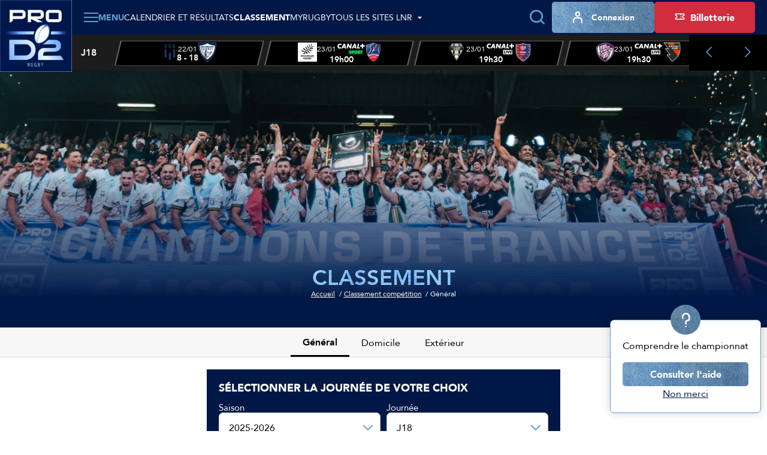

--- FILE ---
content_type: text/html; charset=utf-8
request_url: https://prod2.lnr.fr/classement?season=24725&day=24667
body_size: 19747
content:
<!DOCTYPE html>
<html lang="fr">
<head>
  <meta charset="utf-8" />
  <meta name="viewport" content="width=device-width, initial-scale=1, minimum-scale=1, maximum-scale=1" />
  <meta name="csrf-token" content="lqpHt02gCSykCUy4rDn0UiqURiaMtO2Bp0lM8Spb" />

  <title>Classement Pro D2 | Pro D2 - Site Officiel</title>
  <meta name="title" content="Classement Pro D2 | Pro D2 - Site Officiel" />
  <meta name="description" content="Découvrez le classement du championnat de Pro D2 de Rugby" />
      <meta property="og:type" content="website" />
      <meta property="og:site_name" content="Ligue Nationale de Rugby" />
      <meta property="og:locale" content="fr" />
      <meta property="og:url" content="https://prod2.lnr.fr/classement" />
      <meta property="og:title" content="Classement Pro D2 | Pro D2 - Site Officiel" />
      <meta property="og:description" content="Découvrez le classement du championnat de Pro D2 de Rugby" />
      <meta property="fb:app_id" content="488329855239332" />
      <meta property="twitter:card" content="summary_large_image" />
      <meta property="twitter:site" content="@rugbyprod2" />
      <meta property="twitter:creator" content="@rugbyprod2" />
      <meta property="twitter:url" content="https://prod2.lnr.fr/classement" />
      <meta property="twitter:title" content="Classement Pro D2 | Pro D2 - Site Officiel" />
      <meta property="twitter:description" content="Découvrez le classement du championnat de Pro D2 de Rugby" />
  
  <link rel="icon" type="image/x-icon" href="/build/assets/favicon.72a81729.ico" />
  <link rel="icon" type="image/png" sizes="32x32" href="/build/assets/favicon-32x32.90407e14.png" />
  <link rel="icon" type="image/png" sizes="16x16" href="/build/assets/favicon-16x16.496c7cee.png" />

      <meta name="robots" content="max-image-preview:large, max-snippet:-1, max-video-preview:-1" />
  
    
  
  
  <link rel="preconnect" href="https://fonts.googleapis.com" />
  <link rel="preconnect" href="https://fonts.gstatic.com" crossorigin />
  <link href="https://fonts.googleapis.com/css2?family=Roboto&display=swap" rel="stylesheet" />

    
          <link rel="preload" as="style" href="https://cdn.lnr.fr/build/assets/mainprod2.107887da.css" nonce="rw7wsOKq469Uqu3dD8J3691Gd9AABHzfjHZFRsy0" /><link rel="stylesheet" href="https://cdn.lnr.fr/build/assets/mainprod2.107887da.css" nonce="rw7wsOKq469Uqu3dD8J3691Gd9AABHzfjHZFRsy0" />  </head>
<body
  id="body"
  class="app app--ranking-competition-general theme--prod2"
>
  <header class="header header--default">
    <div class="header__wrapper">
        <sticky-header></sticky-header>
        <div class="header__logo">
            <a href="https://prod2.lnr.fr" title="Retourner à l&#039;accueil">
    <img class="header__logo-img" src="https://assets.lnr.fr/8/8/9/4/1/conversions/LOGO_PROD2-logo.webp" alt="PRO D2" height="146" />
</a>

        </div>
        <div class="header__content">
            <div class="header-menu">
    <div class="header-menu__part">
                                    <div class="main-menu">
  <main-menu :items='[{"type":"ticketing","name":"Billetterie","mobile_icon":null,"mobile_name":null,"device_type":"mobile","isExternal":true,"link":"https:\/\/billetterie.lnr.fr\/fr?utm_source=siteprod2&utm_medium=CTA&utm_campaign=organic","children":[]},{"type":"item","name":"Calendrier et r\u00e9sultats","mobile_icon":null,"mobile_name":null,"device_type":"mobile-and-desktop","isExternal":false,"link":"https:\/\/prod2.lnr.fr\/calendrier-et-resultats","children":[]},{"type":"item","name":"Classements","mobile_icon":null,"mobile_name":null,"device_type":"mobile-and-desktop","isExternal":false,"link":null,"children":[{"type":"item","name":"Championnat","mobile_icon":null,"mobile_name":null,"device_type":"mobile-and-desktop","isExternal":false,"link":"https:\/\/prod2.lnr.fr\/classement","children":[]},{"type":"item","name":"Joueurs","mobile_icon":null,"mobile_name":null,"device_type":"mobile-and-desktop","isExternal":false,"link":"https:\/\/prod2.lnr.fr\/classement\/joueurs\/meilleurs-realisateurs","children":[]}]},{"type":"item","name":"Vid\u00e9os","mobile_icon":null,"mobile_name":null,"device_type":"mobile-and-desktop","isExternal":false,"link":"https:\/\/prod2.lnr.fr\/videos","children":[]},{"type":"item","name":"Clubs et joueurs","mobile_icon":null,"mobile_name":null,"device_type":"mobile-and-desktop","isExternal":false,"link":null,"children":[{"type":"item","name":"Clubs","mobile_icon":null,"mobile_name":null,"device_type":"mobile-and-desktop","isExternal":false,"link":"https:\/\/prod2.lnr.fr\/clubs","children":[]},{"type":"item","name":"Joueurs","mobile_icon":null,"mobile_name":null,"device_type":"mobile-and-desktop","isExternal":false,"link":"https:\/\/prod2.lnr.fr\/joueurs","children":[]}]},{"type":"item","name":"Actualit\u00e9s","mobile_icon":null,"mobile_name":null,"device_type":"mobile-and-desktop","isExternal":false,"link":"https:\/\/prod2.lnr.fr\/actualites","children":[]},{"type":"item","name":"Statistiques","mobile_icon":null,"mobile_name":null,"device_type":"mobile-and-desktop","isExternal":false,"link":null,"children":[{"type":"item","name":"G\u00e9n\u00e9rales","mobile_icon":null,"mobile_name":null,"device_type":"mobile-and-desktop","isExternal":false,"link":"\/statistiques","children":[]},{"type":"item","name":"Clubs","mobile_icon":null,"mobile_name":null,"device_type":"mobile-and-desktop","isExternal":false,"link":"https:\/\/prod2.lnr.fr\/statistiques\/clubs","children":[]},{"type":"item","name":"Joueurs","mobile_icon":null,"mobile_name":null,"device_type":"mobile-and-desktop","isExternal":false,"link":"\/statistiques\/joueurs","children":[]}]},{"type":"item","name":"La PRO D2","mobile_icon":null,"mobile_name":null,"device_type":"mobile-and-desktop","isExternal":false,"link":null,"children":[{"type":"item","name":"Pr\u00e9sentation","mobile_icon":null,"mobile_name":"Pr\u00e9sentation","device_type":"mobile-and-desktop","isExternal":false,"link":"https:\/\/prod2.lnr.fr\/page\/la-pro-d2","children":[]},{"type":"item","name":"Le diffuseur","mobile_icon":null,"mobile_name":"Le diffuseur","device_type":"mobile-and-desktop","isExternal":false,"link":"https:\/\/prod2.lnr.fr\/page\/canalplus","children":[]},{"type":"item","name":"Les arbitres PRO D2","mobile_icon":null,"mobile_name":null,"device_type":"mobile-and-desktop","isExternal":false,"link":"https:\/\/prod2.lnr.fr\/arbitres","children":[]},{"type":"item","name":"Les partenaires","mobile_icon":null,"mobile_name":null,"device_type":"mobile-and-desktop","isExternal":false,"link":"https:\/\/prod2.lnr.fr\/partenaires","children":[]},{"type":"item","name":"Les licenci\u00e9s","mobile_icon":null,"mobile_name":null,"device_type":"mobile-and-desktop","isExternal":false,"link":"https:\/\/prod2.lnr.fr\/licencies","children":[]}]},{"type":"main","name":"MYRUGBY","mobile_icon":null,"mobile_name":null,"device_type":"mobile-and-desktop","isExternal":false,"link":"\/my-rugby","children":[]},{"type":"item","name":"Tous les sites LNR","mobile_icon":null,"mobile_name":null,"device_type":"mobile","isExternal":false,"link":null,"children":[{"type":"item","name":"TOP 14","mobile_icon":null,"mobile_name":null,"device_type":"mobile-and-desktop","isExternal":true,"link":"https:\/\/top14.lnr.fr","children":[],"website":{"id":1,"slug":"top14","name":"TOP 14","url":"https:\/\/top14.lnr.fr","ticket_office_url":null,"logo":"\/build\/assets\/logo-top14.e32e7e9a.webp","competition":{"id":1,"slug":"top-14"},"active":false}},{"type":"item","name":"PRO D2","mobile_icon":null,"mobile_name":null,"device_type":"mobile","isExternal":true,"link":"https:\/\/prod2.lnr.fr","children":[],"website":{"id":2,"slug":"prod2","name":"PRO D2","url":"https:\/\/prod2.lnr.fr","ticket_office_url":null,"logo":"\/build\/assets\/logo-prod2.45ecca2c.webp","competition":{"id":2,"slug":"pro-d2"},"active":true}},{"type":"item","name":"Ligue Nationale de rugby","mobile_icon":null,"mobile_name":null,"device_type":"mobile","isExternal":true,"link":"https:\/\/www.lnr.fr","children":[],"website":{"id":3,"slug":"lnr","name":"LNR","url":"https:\/\/www.lnr.fr","ticket_office_url":null,"logo":"\/build\/assets\/logo-lnr.53b7e41a.webp","active":false}},{"type":"item","name":"In Extenso Supersevens","mobile_icon":null,"mobile_name":null,"device_type":"mobile-and-desktop","isExternal":true,"link":"https:\/\/supersevens.lnr.fr","children":[],"website":{"id":4,"slug":"ies7","name":"Supersevens","url":"https:\/\/supersevens.lnr.fr","ticket_office_url":null,"logo":"\/build\/assets\/logo-ies7.0b2990a5.webp","competition":{"id":3,"slug":"supersevens"},"active":false}}]}]' :action='"https:\/\/prod2.lnr.fr\/recherche"' :method='"GET"'>
    <span class="base-btn__text">
        Menu
    </span>
  </main-menu>
</div>
                                                    <div
  class="item-menu item-menu--desktop"
>
  <a class="base-btn base-btn--item-menu" href="https://prod2.lnr.fr/calendrier-et-resultats" title="Calendrier et résultats" >
    <i class="item-menu__icon icon icon--calendar"></i>
    <span class="item-menu__text item-menu__text--tablet-only base-btn__text">
        Matches
    </span>
    <span class="item-menu__text item-menu__text--desktop-only base-btn__text base-btn__text">
        Calendrier et résultats
    </span>
  </a>
</div>
                                                    <div
  class="item-menu item-menu--desktop item-menu--active"
>
  <a class="base-btn base-btn--item-menu" href="https://prod2.lnr.fr/classement" title="Classement" >
    <i class="item-menu__icon icon icon--calendar"></i>
    <span class="item-menu__text item-menu__text--tablet-only base-btn__text">
        Classement
    </span>
    <span class="item-menu__text item-menu__text--desktop-only base-btn__text base-btn__text">
        Classement
    </span>
  </a>
</div>
                                                    <div
  class="item-menu item-menu--desktop"
>
  <a class="base-btn base-btn--item-menu" href="/my-rugby" title="MyRugby" >
    <i class="item-menu__icon icon icon--gift"></i>
    <span class="base-btn__text">
        MyRugby
    </span>
  </a>
</div>
                                                    <div class="all-websites-menu">
  <all-websites-menu :items='[{"type":"item","name":"PRO D2","mobile_icon":null,"mobile_name":null,"device_type":"mobile-and-desktop","isExternal":true,"link":"https:\/\/prod2.lnr.fr","children":[],"website":{"id":2,"slug":"prod2","name":"PRO D2","url":"https:\/\/prod2.lnr.fr","ticket_office_url":null,"logo":"\/build\/assets\/logo-prod2.45ecca2c.webp","competition":{"id":2,"slug":"pro-d2"},"active":true}},{"type":"item","name":"TOP 14","mobile_icon":null,"mobile_name":null,"device_type":"mobile-and-desktop","isExternal":true,"link":"https:\/\/top14.lnr.fr","children":[],"website":{"id":1,"slug":"top14","name":"TOP 14","url":"https:\/\/top14.lnr.fr","ticket_office_url":null,"logo":"\/build\/assets\/logo-top14.e32e7e9a.webp","competition":{"id":1,"slug":"top-14"},"active":false}},{"type":"item","name":"Ligue Nationale de Rugby","mobile_icon":null,"mobile_name":null,"device_type":"mobile-and-desktop","isExternal":true,"link":"https:\/\/www.lnr.fr","children":[],"website":{"id":3,"slug":"lnr","name":"LNR","url":"https:\/\/www.lnr.fr","ticket_office_url":null,"logo":"\/build\/assets\/logo-lnr.53b7e41a.webp","active":false}},{"type":"item","name":"In Extenso Supersevens","mobile_icon":null,"mobile_name":null,"device_type":"mobile-and-desktop","isExternal":true,"link":"https:\/\/supersevens.lnr.fr","children":[],"website":{"id":4,"slug":"ies7","name":"Supersevens","url":"https:\/\/supersevens.lnr.fr","ticket_office_url":null,"logo":"\/build\/assets\/logo-ies7.0b2990a5.webp","competition":{"id":3,"slug":"supersevens"},"active":false}}]' :action='"https:\/\/prod2.lnr.fr\/recherche"'>
    <span class="base-btn__text">
        Tous les sites LNR
    </span>
  </all-websites-menu>
</div>
                                                      <span class="header-menu__mobile-only">
                    <div class="notifications-menu notifications-menu--wisepops">
  <button
    type="button"
    tabindex="0"
    role="button"
    aria-label="Notifications"
    class="notifications-menu__button wisp"
  >
    <i class="icon icon--megaphone"></i>
    <span class="notifications-menu__label">Infos</span>
  </button>
</div>
                  </span>
            <div class="login-menu  login-menu--mobile-only ">
  <login-menu
    :logged-in='false'    account-route="https://prod2.lnr.fr/mon-compte"
    csrf-token="lqpHt02gCSykCUy4rDn0UiqURiaMtO2Bp0lM8Spb"
    facebook-route="https://prod2.lnr.fr/social/facebook?action=register"
    google-route="https://prod2.lnr.fr/social/google?action=register"
    login-route="https://prod2.lnr.fr/connexion?redirect_url=https%3A%2F%2Fprod2.lnr.fr%2Fclassement"
    logout-route="https://prod2.lnr.fr/logout?redirect_url=https%3A%2F%2Fprod2.lnr.fr%2Fclassement"
    register-route="https://prod2.lnr.fr/inscription"
     mobile-only   >
          <i class="login-menu__icon icon icon--profil"></i>
        <span class="login-menu__text login-menu__text--tablet-only base-btn__text">
        Compte
    </span>
    <span class="login-menu__text login-menu__text--desktop-only base-btn__text base-btn__text">
        Connexion
    </span>
  </login-menu>
</div>
                                                            </div>
    <div class="header-menu__part header-menu__part--tablet-only">
      <search-input action="https://prod2.lnr.fr/recherche"></search-input>
      <div class="notifications-menu notifications-menu--wisepops">
  <button
    type="button"
    tabindex="0"
    role="button"
    aria-label="Notifications"
    class="notifications-menu__button wisp"
  >
    <i class="icon icon--megaphone"></i>
    <span class="notifications-menu__label">Infos</span>
  </button>
</div>


                                                                                                                                                              <div class="login-menu ">
  <login-menu
    :logged-in='false'    account-route="https://prod2.lnr.fr/mon-compte"
    csrf-token="lqpHt02gCSykCUy4rDn0UiqURiaMtO2Bp0lM8Spb"
    facebook-route="https://prod2.lnr.fr/social/facebook?action=register"
    google-route="https://prod2.lnr.fr/social/google?action=register"
    login-route="https://prod2.lnr.fr/connexion?redirect_url=https%3A%2F%2Fprod2.lnr.fr%2Fclassement"
    logout-route="https://prod2.lnr.fr/logout?redirect_url=https%3A%2F%2Fprod2.lnr.fr%2Fclassement"
    register-route="https://prod2.lnr.fr/inscription"
      >
          <i class="login-menu__icon icon icon--profil"></i>
        <span class="login-menu__text login-menu__text--tablet-only base-btn__text">
        Compte
    </span>
    <span class="login-menu__text login-menu__text--desktop-only base-btn__text base-btn__text">
        Connexion
    </span>
  </login-menu>
</div>
                                            <a class="ticketing-menu tracking--btn-tickets base-btn base-btn--secondary"
   href="https://billetterie.lnr.fr/fr?utm_source=siteprod2&amp;utm_medium=CTA&amp;utm_campaign=organic"  target="_blank">
    <i class="icon icon--note"></i>
    <span class="base-btn__text">
        Billetterie
    </span>
</a>
                        </div>
</div>
                            <div class="header-score-slider">
    <score-slider
      :current-week='{"name":"J18","slug":"j18","number":18}' :matches='[{"id":11629,"hosting_club":{"id":2,"name":"SU Agen","logo":{"original":"https:\/\/cdn.lnr.fr\/club\/agen\/photo\/logo.ec145cf6dadcbe25467cb1a2b1a3e0b3a84ce591","thumbnail-1x":"https:\/\/cdn.lnr.fr\/club\/agen\/photo\/logo-thumbnail-1x.ec145cf6dadcbe25467cb1a2b1a3e0b3a84ce591","thumbnail-2x":"https:\/\/cdn.lnr.fr\/club\/agen\/photo\/logo-thumbnail-2x.ec145cf6dadcbe25467cb1a2b1a3e0b3a84ce591"},"url":"https:\/\/prod2.lnr.fr\/club\/agen","acronym":"SUA"},"visiting_club":{"id":21,"name":"Colomiers Rugby","logo":{"original":"https:\/\/cdn.lnr.fr\/club\/colomiers\/photo\/logo.2cb1f4f1e9aa9093427e41c75b00dd38c25a0972","thumbnail-1x":"https:\/\/cdn.lnr.fr\/club\/colomiers\/photo\/logo-thumbnail-1x.2cb1f4f1e9aa9093427e41c75b00dd38c25a0972","thumbnail-2x":"https:\/\/cdn.lnr.fr\/club\/colomiers\/photo\/logo-thumbnail-2x.2cb1f4f1e9aa9093427e41c75b00dd38c25a0972"},"url":"https:\/\/prod2.lnr.fr\/club\/colomiers","acronym":"CR"},"date":"22\/01","time":"21h00","broadcasters":[{"name":"Canal + Sport","logo":{"logo-1x":"https:\/\/assets.lnr.fr\/1\/7\/3\/2\/0\/6\/conversions\/C+_Sport_(2023)-logo-1x.webp","logo-2x":"https:\/\/assets.lnr.fr\/1\/7\/3\/2\/0\/6\/conversions\/C+_Sport_(2023)-logo-2x.webp","original":"https:\/\/assets.lnr.fr\/1\/7\/3\/2\/0\/6\/C+_Sport_(2023).png"}}],"status":"finished","link":"https:\/\/prod2.lnr.fr\/feuille-de-match\/2025-2026\/j18\/11629-agen-colomiers","score":[8,18],"timer":{"firstPeriodStartDate":"2026-01-22T21:01:18+01:00","firstPeriodEndDate":"2026-01-22T21:53:22+01:00","secondPeriodStartDate":"2026-01-22T22:04:59+01:00","secondPeriodEndDate":"2026-01-22T22:53:16+01:00"},"is_postponed":false},{"id":11627,"hosting_club":{"id":64,"name":"Provence Rugby","logo":{"original":"https:\/\/cdn.lnr.fr\/club\/provence-rugby\/photo\/logo.81d9ce8f5ab23c62e8b1daf3fb94ea3f8900e927","thumbnail-1x":"https:\/\/cdn.lnr.fr\/club\/provence-rugby\/photo\/logo-thumbnail-1x.81d9ce8f5ab23c62e8b1daf3fb94ea3f8900e927","thumbnail-2x":"https:\/\/cdn.lnr.fr\/club\/provence-rugby\/photo\/logo-thumbnail-2x.81d9ce8f5ab23c62e8b1daf3fb94ea3f8900e927"},"url":"https:\/\/prod2.lnr.fr\/club\/provence-rugby","acronym":"PR"},"visiting_club":{"id":57,"name":"Stade Aurillacois","logo":{"original":"https:\/\/cdn.lnr.fr\/club\/aurillac\/photo\/logo.c32a55479ea22bf906a8a2c96c509ebaf62dfa0e","thumbnail-1x":"https:\/\/cdn.lnr.fr\/club\/aurillac\/photo\/logo-thumbnail-1x.c32a55479ea22bf906a8a2c96c509ebaf62dfa0e","thumbnail-2x":"https:\/\/cdn.lnr.fr\/club\/aurillac\/photo\/logo-thumbnail-2x.c32a55479ea22bf906a8a2c96c509ebaf62dfa0e"},"url":"https:\/\/prod2.lnr.fr\/club\/aurillac","acronym":"SA"},"date":"23\/01","time":"19h00","broadcasters":[{"name":"Canal + Sport","logo":{"logo-1x":"https:\/\/assets.lnr.fr\/1\/7\/3\/2\/0\/6\/conversions\/C+_Sport_(2023)-logo-1x.webp","logo-2x":"https:\/\/assets.lnr.fr\/1\/7\/3\/2\/0\/6\/conversions\/C+_Sport_(2023)-logo-2x.webp","original":"https:\/\/assets.lnr.fr\/1\/7\/3\/2\/0\/6\/C+_Sport_(2023).png"}}],"status":"not-started","link":"https:\/\/prod2.lnr.fr\/feuille-de-match\/2025-2026\/j18\/11627-provence-rugby-aurillac","score":[0,0],"timer":{"firstPeriodStartDate":"2026-01-23T19:00:00+01:00","firstPeriodEndDate":null,"secondPeriodStartDate":null,"secondPeriodEndDate":null},"is_postponed":false},{"id":11625,"hosting_club":{"id":11,"name":"CA Brive","logo":{"original":"https:\/\/cdn.lnr.fr\/club\/brive\/photo\/logo.fa4fd39e9fee5574357bf39276fb0b88676e7604","thumbnail-1x":"https:\/\/cdn.lnr.fr\/club\/brive\/photo\/logo-thumbnail-1x.fa4fd39e9fee5574357bf39276fb0b88676e7604","thumbnail-2x":"https:\/\/cdn.lnr.fr\/club\/brive\/photo\/logo-thumbnail-2x.fa4fd39e9fee5574357bf39276fb0b88676e7604"},"url":"https:\/\/prod2.lnr.fr\/club\/brive","acronym":"CAB"},"visiting_club":{"id":4,"name":"AS B\u00e9ziers H\u00e9rault","logo":{"original":"https:\/\/cdn.lnr.fr\/club\/beziers\/photo\/logo.5e321c0a8ebb4ae1b514790f7134b8219fec3ad8","thumbnail-1x":"https:\/\/cdn.lnr.fr\/club\/beziers\/photo\/logo-thumbnail-1x.5e321c0a8ebb4ae1b514790f7134b8219fec3ad8","thumbnail-2x":"https:\/\/cdn.lnr.fr\/club\/beziers\/photo\/logo-thumbnail-2x.5e321c0a8ebb4ae1b514790f7134b8219fec3ad8"},"url":"https:\/\/prod2.lnr.fr\/club\/beziers","acronym":"ASBH"},"date":"23\/01","time":"19h30","broadcasters":[{"name":"Canal + Live","logo":{"logo-1x":"https:\/\/assets.lnr.fr\/1\/7\/2\/9\/4\/4\/conversions\/Canal+_Live.svg-logo-1x.webp","logo-2x":"https:\/\/assets.lnr.fr\/1\/7\/2\/9\/4\/4\/conversions\/Canal+_Live.svg-logo-2x.webp","original":"https:\/\/assets.lnr.fr\/1\/7\/2\/9\/4\/4\/Canal+_Live.svg.png"}}],"status":"not-started","link":"https:\/\/prod2.lnr.fr\/feuille-de-match\/2025-2026\/j18\/11625-brive-beziers","score":[0,0],"timer":{"firstPeriodStartDate":"2026-01-23T19:30:00+01:00","firstPeriodEndDate":null,"secondPeriodStartDate":null,"secondPeriodEndDate":null},"is_postponed":false},{"id":11628,"hosting_club":{"id":24,"name":"Soyaux-Angoul\u00eame XV","logo":{"original":"https:\/\/cdn.lnr.fr\/club\/angouleme\/photo\/logo.afc39ea52c6c7bad154b7eb0d2623b8add3941cb","thumbnail-1x":"https:\/\/cdn.lnr.fr\/club\/angouleme\/photo\/logo-thumbnail-1x.afc39ea52c6c7bad154b7eb0d2623b8add3941cb","thumbnail-2x":"https:\/\/cdn.lnr.fr\/club\/angouleme\/photo\/logo-thumbnail-2x.afc39ea52c6c7bad154b7eb0d2623b8add3941cb"},"url":"https:\/\/prod2.lnr.fr\/club\/angouleme","acronym":"SA XV"},"visiting_club":{"id":59,"name":"Oyonnax Rugby","logo":{"original":"https:\/\/cdn.lnr.fr\/club\/oyonnax\/photo\/logo.303f2f5157ddc03382124bd748bc08c5249710d9","thumbnail-1x":"https:\/\/cdn.lnr.fr\/club\/oyonnax\/photo\/logo-thumbnail-1x.303f2f5157ddc03382124bd748bc08c5249710d9","thumbnail-2x":"https:\/\/cdn.lnr.fr\/club\/oyonnax\/photo\/logo-thumbnail-2x.303f2f5157ddc03382124bd748bc08c5249710d9"},"url":"https:\/\/prod2.lnr.fr\/club\/oyonnax","acronym":"OYO"},"date":"23\/01","time":"19h30","broadcasters":[{"name":"Canal + Live","logo":{"logo-1x":"https:\/\/assets.lnr.fr\/1\/7\/2\/9\/4\/4\/conversions\/Canal+_Live.svg-logo-1x.webp","logo-2x":"https:\/\/assets.lnr.fr\/1\/7\/2\/9\/4\/4\/conversions\/Canal+_Live.svg-logo-2x.webp","original":"https:\/\/assets.lnr.fr\/1\/7\/2\/9\/4\/4\/Canal+_Live.svg.png"}}],"status":"not-started","link":"https:\/\/prod2.lnr.fr\/feuille-de-match\/2025-2026\/j18\/11628-angouleme-oyonnax","score":[0,0],"timer":{"firstPeriodStartDate":"2026-01-23T19:30:00+01:00","firstPeriodEndDate":null,"secondPeriodStartDate":null,"secondPeriodEndDate":null},"is_postponed":false},{"id":11630,"hosting_club":{"id":23,"name":"US Dax","logo":{"original":"https:\/\/cdn.lnr.fr\/club\/dax\/photo\/logo.494add117321208b333e3840bb0eaa1934a67bad","thumbnail-1x":"https:\/\/cdn.lnr.fr\/club\/dax\/photo\/logo-thumbnail-1x.494add117321208b333e3840bb0eaa1934a67bad","thumbnail-2x":"https:\/\/cdn.lnr.fr\/club\/dax\/photo\/logo-thumbnail-2x.494add117321208b333e3840bb0eaa1934a67bad"},"url":"https:\/\/prod2.lnr.fr\/club\/dax","acronym":"USD"},"visiting_club":{"id":5,"name":"Biarritz Olympique PB","logo":{"original":"https:\/\/cdn.lnr.fr\/club\/biarritz\/photo\/logo.90b45cdca8395c06f7f99358f702fcff20a3f29d","thumbnail-1x":"https:\/\/cdn.lnr.fr\/club\/biarritz\/photo\/logo-thumbnail-1x.90b45cdca8395c06f7f99358f702fcff20a3f29d","thumbnail-2x":"https:\/\/cdn.lnr.fr\/club\/biarritz\/photo\/logo-thumbnail-2x.90b45cdca8395c06f7f99358f702fcff20a3f29d"},"url":"https:\/\/prod2.lnr.fr\/club\/biarritz","acronym":"BO"},"date":"23\/01","time":"19h30","broadcasters":[{"name":"Canal + Live","logo":{"logo-1x":"https:\/\/assets.lnr.fr\/1\/7\/2\/9\/4\/4\/conversions\/Canal+_Live.svg-logo-1x.webp","logo-2x":"https:\/\/assets.lnr.fr\/1\/7\/2\/9\/4\/4\/conversions\/Canal+_Live.svg-logo-2x.webp","original":"https:\/\/assets.lnr.fr\/1\/7\/2\/9\/4\/4\/Canal+_Live.svg.png"}}],"status":"not-started","link":"https:\/\/prod2.lnr.fr\/feuille-de-match\/2025-2026\/j18\/11630-dax-biarritz","score":[0,0],"timer":{"firstPeriodStartDate":"2026-01-23T19:30:00+01:00","firstPeriodEndDate":null,"secondPeriodStartDate":null,"secondPeriodEndDate":null},"is_postponed":false},{"id":11631,"hosting_club":{"id":52,"name":"USON Nevers","logo":{"original":"https:\/\/cdn.lnr.fr\/club\/nevers\/photo\/logo.2c99e87146ca48b60c850b14be6ce8cb015ef08a","thumbnail-1x":"https:\/\/cdn.lnr.fr\/club\/nevers\/photo\/logo-thumbnail-1x.2c99e87146ca48b60c850b14be6ce8cb015ef08a","thumbnail-2x":"https:\/\/cdn.lnr.fr\/club\/nevers\/photo\/logo-thumbnail-2x.2c99e87146ca48b60c850b14be6ce8cb015ef08a"},"url":"https:\/\/prod2.lnr.fr\/club\/nevers","acronym":"USON"},"visiting_club":{"id":47,"name":"Stade Montois Rugby","logo":{"original":"https:\/\/cdn.lnr.fr\/club\/mont-de-marsan\/photo\/logo.ff90a58d415960ebeb505d3baeb1fb8c344cfc74","thumbnail-1x":"https:\/\/cdn.lnr.fr\/club\/mont-de-marsan\/photo\/logo-thumbnail-1x.ff90a58d415960ebeb505d3baeb1fb8c344cfc74","thumbnail-2x":"https:\/\/cdn.lnr.fr\/club\/mont-de-marsan\/photo\/logo-thumbnail-2x.ff90a58d415960ebeb505d3baeb1fb8c344cfc74"},"url":"https:\/\/prod2.lnr.fr\/club\/mont-de-marsan","acronym":"SMR"},"date":"23\/01","time":"19h30","broadcasters":[{"name":"Canal + Live","logo":{"logo-1x":"https:\/\/assets.lnr.fr\/1\/7\/2\/9\/4\/4\/conversions\/Canal+_Live.svg-logo-1x.webp","logo-2x":"https:\/\/assets.lnr.fr\/1\/7\/2\/9\/4\/4\/conversions\/Canal+_Live.svg-logo-2x.webp","original":"https:\/\/assets.lnr.fr\/1\/7\/2\/9\/4\/4\/Canal+_Live.svg.png"}}],"status":"not-started","link":"https:\/\/prod2.lnr.fr\/feuille-de-match\/2025-2026\/j18\/11631-nevers-mont-de-marsan","score":[0,0],"timer":{"firstPeriodStartDate":"2026-01-23T19:30:00+01:00","firstPeriodEndDate":null,"secondPeriodStartDate":null,"secondPeriodEndDate":null},"is_postponed":false},{"id":11632,"hosting_club":{"id":83,"name":"Valence Romans","logo":{"original":"https:\/\/cdn.lnr.fr\/club\/valence-romans\/photo\/logo.893cf2b231321b845871dc6f6f1fa954c92ab2c5","thumbnail-1x":"https:\/\/cdn.lnr.fr\/club\/valence-romans\/photo\/logo-thumbnail-1x.893cf2b231321b845871dc6f6f1fa954c92ab2c5","thumbnail-2x":"https:\/\/cdn.lnr.fr\/club\/valence-romans\/photo\/logo-thumbnail-2x.893cf2b231321b845871dc6f6f1fa954c92ab2c5"},"url":"https:\/\/prod2.lnr.fr\/club\/valence-romans","acronym":"VRDR"},"visiting_club":{"id":15,"name":"US Carcassonnaise","logo":{"original":"https:\/\/cdn.lnr.fr\/club\/carcassonne\/photo\/logo.3e77f1346b5cc138f321606bb170915ff485dd91","thumbnail-1x":"https:\/\/cdn.lnr.fr\/club\/carcassonne\/photo\/logo-thumbnail-1x.3e77f1346b5cc138f321606bb170915ff485dd91","thumbnail-2x":"https:\/\/cdn.lnr.fr\/club\/carcassonne\/photo\/logo-thumbnail-2x.3e77f1346b5cc138f321606bb170915ff485dd91"},"url":"https:\/\/prod2.lnr.fr\/club\/carcassonne","acronym":"USC"},"date":"23\/01","time":"19h30","broadcasters":[{"name":"Canal + Live","logo":{"logo-1x":"https:\/\/assets.lnr.fr\/1\/7\/2\/9\/4\/4\/conversions\/Canal+_Live.svg-logo-1x.webp","logo-2x":"https:\/\/assets.lnr.fr\/1\/7\/2\/9\/4\/4\/conversions\/Canal+_Live.svg-logo-2x.webp","original":"https:\/\/assets.lnr.fr\/1\/7\/2\/9\/4\/4\/Canal+_Live.svg.png"}}],"status":"not-started","link":"https:\/\/prod2.lnr.fr\/feuille-de-match\/2025-2026\/j18\/11632-valence-romans-carcassonne","score":[0,0],"timer":{"firstPeriodStartDate":"2026-01-23T19:30:00+01:00","firstPeriodEndDate":null,"secondPeriodStartDate":null,"secondPeriodEndDate":null},"is_postponed":false},{"id":11626,"hosting_club":{"id":31,"name":"FC Grenoble Rugby","logo":{"original":"https:\/\/cdn.lnr.fr\/club\/grenoble\/photo\/logo.ac200ed5767b07f9b7fc4488678720b16d8833e6","thumbnail-1x":"https:\/\/cdn.lnr.fr\/club\/grenoble\/photo\/logo-thumbnail-1x.ac200ed5767b07f9b7fc4488678720b16d8833e6","thumbnail-2x":"https:\/\/cdn.lnr.fr\/club\/grenoble\/photo\/logo-thumbnail-2x.ac200ed5767b07f9b7fc4488678720b16d8833e6"},"url":"https:\/\/prod2.lnr.fr\/club\/grenoble","acronym":"FCG"},"visiting_club":{"id":84,"name":"RC Vannes","logo":{"original":"https:\/\/cdn.lnr.fr\/club\/vannes\/photo\/logo.f59bf58d8703ad38e9983011f6e84fb97bf8c963","thumbnail-1x":"https:\/\/cdn.lnr.fr\/club\/vannes\/photo\/logo-thumbnail-1x.f59bf58d8703ad38e9983011f6e84fb97bf8c963","thumbnail-2x":"https:\/\/cdn.lnr.fr\/club\/vannes\/photo\/logo-thumbnail-2x.f59bf58d8703ad38e9983011f6e84fb97bf8c963"},"url":"https:\/\/prod2.lnr.fr\/club\/vannes","acronym":"RCV"},"date":"23\/01","time":"21h00","broadcasters":[{"name":"Canal + Sport","logo":{"logo-1x":"https:\/\/assets.lnr.fr\/1\/7\/3\/2\/0\/6\/conversions\/C+_Sport_(2023)-logo-1x.webp","logo-2x":"https:\/\/assets.lnr.fr\/1\/7\/3\/2\/0\/6\/conversions\/C+_Sport_(2023)-logo-2x.webp","original":"https:\/\/assets.lnr.fr\/1\/7\/3\/2\/0\/6\/C+_Sport_(2023).png"}}],"status":"not-started","link":"https:\/\/prod2.lnr.fr\/feuille-de-match\/2025-2026\/j18\/11626-grenoble-vannes","score":[0,0],"timer":{"firstPeriodStartDate":"2026-01-23T21:00:00+01:00","firstPeriodEndDate":null,"secondPeriodStartDate":null,"secondPeriodEndDate":null},"is_postponed":false}]'    ></score-slider>
  </div>
                    </div>
    </div>
</header>
<div class="app__container ">
    <main class="app__body app__body--ranking-competition-general">
      
            <div class="page-builder-component page-builder-component--title page-builder-title page-builder-title--align-bottom">
  <div
  class="heading heading--bottom"
>
    <div class="heading__container">
    
    <div class="heading__main">
                  <h1 class="heading__title">
        CLASSEMENT
              </h1>
              <img
  alt="CLASSEMENT"
  src="https://assets.lnr.fr/2/3/4/5/7/3/FVt7wofJCzXlwtZTvN9xFEdA0LtVFnC8.webp"
      srcset="https://assets.lnr.fr/2/3/4/5/7/3/conversions/FVt7wofJCzXlwtZTvN9xFEdA0LtVFnC8-banner-1x.webp 1x, https://assets.lnr.fr/2/3/4/5/7/3/conversions/FVt7wofJCzXlwtZTvN9xFEdA0LtVFnC8-banner-2x.webp 2x"
    class="heading__image heading__image--desktop"
  loading="lazy"
/>
            
              <ul class="breadcrumbs">
      <li class="breadcrumbs__item">
              <a class="breadcrumbs__link base-link" href="https://prod2.lnr.fr">
          <span class="breadcrumbs__inner-link base-link--underlined">Accueil</span>
        </a>
          </li>
      <li class="breadcrumbs__item">
              <a class="breadcrumbs__link base-link" href="https://prod2.lnr.fr/classement">
          <span class="breadcrumbs__inner-link base-link--underlined">Classement compétition</span>
        </a>
          </li>
      <li class="breadcrumbs__item">
              Général
          </li>
  </ul>

                      </div>
  </div>
    </div>
</div>
                <div
  class="page-builder-component page-builder-component--competition-ranking page-builder-competition-ranking competition-ranking"
>
  <div class="tabs">
  <div class="tabs__menu">
    <ul class="tabs__menu-list">
                                          <li class="tabs__menu-item">
          <a
            class="base-btn--tab tabs__button base-btn--tab tabs__button--active"
            href="https://prod2.lnr.fr/classement"
            title="Général"
          >Général</a>
        </li>
                      <li class="tabs__menu-item">
          <a
            class="base-btn--tab tabs__button"
            href="https://prod2.lnr.fr/classement/domicile"
            title="Domicile"
          >Domicile</a>
        </li>
                      <li class="tabs__menu-item">
          <a
            class="base-btn--tab tabs__button"
            href="https://prod2.lnr.fr/classement/exterieur"
            title="Extérieur"
          >Extérieur</a>
        </li>
          </ul>
  </div>
</div>

  <filters-fixtures
    :filter-list='{"seasons":[{"id":28,"name":"2025-2026","starts_at":"2025-06-30T22:00:00.000000Z","ends_at":"2026-06-29T22:00:00.000000Z"},{"id":27,"name":"2024-2025","starts_at":"2024-06-30T22:00:00.000000Z","ends_at":"2025-06-29T22:00:00.000000Z"},{"id":26,"name":"2023-2024","starts_at":"2023-06-30T22:00:00.000000Z","ends_at":"2024-06-29T22:00:00.000000Z"},{"id":1,"name":"2022-2023","starts_at":"2022-06-30T22:00:00.000000Z","ends_at":"2023-06-29T22:00:00.000000Z"},{"id":25,"name":"2021-2022","starts_at":"2021-06-30T22:00:00.000000Z","ends_at":"2022-06-29T22:00:00.000000Z"},{"id":24,"name":"2020-2021","starts_at":"2020-06-30T22:00:00.000000Z","ends_at":"2021-06-29T22:00:00.000000Z"},{"id":23,"name":"2019-2020","starts_at":"2019-06-30T22:00:00.000000Z","ends_at":"2020-06-29T22:00:00.000000Z"},{"id":22,"name":"2018-2019","starts_at":"2018-06-30T22:00:00.000000Z","ends_at":"2019-06-29T22:00:00.000000Z"},{"id":21,"name":"2017-2018","starts_at":"2017-06-30T22:00:00.000000Z","ends_at":"2018-06-29T22:00:00.000000Z"},{"id":20,"name":"2016-2017","starts_at":"2016-06-30T22:00:00.000000Z","ends_at":"2017-06-29T22:00:00.000000Z"},{"id":19,"name":"2015-2016","starts_at":"2015-06-30T22:00:00.000000Z","ends_at":"2016-06-29T22:00:00.000000Z"},{"id":18,"name":"2014-2015","starts_at":"2014-06-30T22:00:00.000000Z","ends_at":"2015-06-29T22:00:00.000000Z"},{"id":17,"name":"2013-2014","starts_at":"2013-06-30T22:00:00.000000Z","ends_at":"2014-06-29T22:00:00.000000Z"},{"id":16,"name":"2012-2013","starts_at":"2012-06-30T22:00:00.000000Z","ends_at":"2013-06-30T22:00:00.000000Z"},{"id":15,"name":"2011-2012","starts_at":"2011-06-30T22:00:00.000000Z","ends_at":"2012-07-09T22:00:00.000000Z"},{"id":14,"name":"2010-2011","starts_at":"2010-06-30T22:00:00.000000Z","ends_at":"2011-07-30T22:00:00.000000Z"},{"id":13,"name":"2009-2010","starts_at":"2009-06-30T22:00:00.000000Z","ends_at":"2010-07-30T22:00:00.000000Z"},{"id":12,"name":"2008-2009","starts_at":"2008-06-30T22:00:00.000000Z","ends_at":"2009-07-30T22:00:00.000000Z"},{"id":11,"name":"2007-2008","starts_at":"2007-06-30T22:00:00.000000Z","ends_at":"2008-07-30T22:00:00.000000Z"},{"id":10,"name":"2006-2007","starts_at":"2006-06-30T22:00:00.000000Z","ends_at":"2007-07-30T22:00:00.000000Z"},{"id":9,"name":"2005-2006","starts_at":"2005-07-31T22:00:00.000000Z","ends_at":"2006-07-30T22:00:00.000000Z"},{"id":8,"name":"2004-2005","starts_at":"2004-07-31T22:00:00.000000Z","ends_at":"2005-07-30T22:00:00.000000Z"}],"weeks":{"8":[{"name":"J1","slug":"j1","number":1},{"name":"J2","slug":"j2","number":2},{"name":"J3","slug":"j3","number":3},{"name":"J4","slug":"j4","number":4},{"name":"J5","slug":"j5","number":5},{"name":"J6","slug":"j6","number":6},{"name":"J7","slug":"j7","number":7},{"name":"J8","slug":"j8","number":8},{"name":"J9","slug":"j9","number":9},{"name":"J10","slug":"j10","number":10},{"name":"J11","slug":"j11","number":11},{"name":"J12","slug":"j12","number":12},{"name":"J13","slug":"j13","number":13},{"name":"J14","slug":"j14","number":14},{"name":"J15","slug":"j15","number":15},{"name":"J16","slug":"j16","number":16},{"name":"J17","slug":"j17","number":17},{"name":"J18","slug":"j18","number":18},{"name":"J19","slug":"j19","number":19},{"name":"J20","slug":"j20","number":20},{"name":"J21","slug":"j21","number":21},{"name":"J22","slug":"j22","number":22},{"name":"J23","slug":"j23","number":23},{"name":"J24","slug":"j24","number":24},{"name":"J25","slug":"j25","number":25},{"name":"J26","slug":"j26","number":26},{"name":"J27","slug":"j27","number":27},{"name":"J28","slug":"j28","number":28},{"name":"J29","slug":"j29","number":29},{"name":"J30","slug":"j30","number":30}],"9":[{"name":"J1","slug":"j1","number":1},{"name":"J2","slug":"j2","number":2},{"name":"J3","slug":"j3","number":3},{"name":"J4","slug":"j4","number":4},{"name":"J5","slug":"j5","number":5},{"name":"J6","slug":"j6","number":6},{"name":"J7","slug":"j7","number":7},{"name":"J8","slug":"j8","number":8},{"name":"J9","slug":"j9","number":9},{"name":"J10","slug":"j10","number":10},{"name":"J11","slug":"j11","number":11},{"name":"J12","slug":"j12","number":12},{"name":"J13","slug":"j13","number":13},{"name":"J14","slug":"j14","number":14},{"name":"J15","slug":"j15","number":15},{"name":"J16","slug":"j16","number":16},{"name":"J17","slug":"j17","number":17},{"name":"J18","slug":"j18","number":18},{"name":"J19","slug":"j19","number":19},{"name":"J20","slug":"j20","number":20},{"name":"J21","slug":"j21","number":21},{"name":"J22","slug":"j22","number":22},{"name":"J23","slug":"j23","number":23},{"name":"J24","slug":"j24","number":24},{"name":"J25","slug":"j25","number":25},{"name":"J26","slug":"j26","number":26},{"name":"J27","slug":"j27","number":27},{"name":"J28","slug":"j28","number":28},{"name":"J29","slug":"j29","number":29},{"name":"J30","slug":"j30","number":30}],"10":[{"name":"J1","slug":"j1","number":1},{"name":"J2","slug":"j2","number":2},{"name":"J3","slug":"j3","number":3},{"name":"J4","slug":"j4","number":4},{"name":"J5","slug":"j5","number":5},{"name":"J6","slug":"j6","number":6},{"name":"J7","slug":"j7","number":7},{"name":"J8","slug":"j8","number":8},{"name":"J9","slug":"j9","number":9},{"name":"J10","slug":"j10","number":10},{"name":"J11","slug":"j11","number":11},{"name":"J12","slug":"j12","number":12},{"name":"J13","slug":"j13","number":13},{"name":"J14","slug":"j14","number":14},{"name":"J15","slug":"j15","number":15},{"name":"J16","slug":"j16","number":16},{"name":"J17","slug":"j17","number":17},{"name":"J18","slug":"j18","number":18},{"name":"J19","slug":"j19","number":19},{"name":"J20","slug":"j20","number":20},{"name":"J21","slug":"j21","number":21},{"name":"J22","slug":"j22","number":22},{"name":"J23","slug":"j23","number":23},{"name":"J24","slug":"j24","number":24},{"name":"J25","slug":"j25","number":25},{"name":"J26","slug":"j26","number":26},{"name":"J27","slug":"j27","number":27},{"name":"J28","slug":"j28","number":28},{"name":"J29","slug":"j29","number":29},{"name":"J30","slug":"j30","number":30}],"11":[{"name":"J1","slug":"j1","number":1},{"name":"J2","slug":"j2","number":2},{"name":"J3","slug":"j3","number":3},{"name":"J4","slug":"j4","number":4},{"name":"J5","slug":"j5","number":5},{"name":"J6","slug":"j6","number":6},{"name":"J7","slug":"j7","number":7},{"name":"J8","slug":"j8","number":8},{"name":"J9","slug":"j9","number":9},{"name":"J10","slug":"j10","number":10},{"name":"J11","slug":"j11","number":11},{"name":"J12","slug":"j12","number":12},{"name":"J13","slug":"j13","number":13},{"name":"J14","slug":"j14","number":14},{"name":"J15","slug":"j15","number":15},{"name":"J16","slug":"j16","number":16},{"name":"J17","slug":"j17","number":17},{"name":"J18","slug":"j18","number":18},{"name":"J19","slug":"j19","number":19},{"name":"J20","slug":"j20","number":20},{"name":"J21","slug":"j21","number":21},{"name":"J22","slug":"j22","number":22},{"name":"J23","slug":"j23","number":23},{"name":"J24","slug":"j24","number":24},{"name":"J25","slug":"j25","number":25},{"name":"J26","slug":"j26","number":26},{"name":"J27","slug":"j27","number":27},{"name":"J28","slug":"j28","number":28},{"name":"J29","slug":"j29","number":29},{"name":"J30","slug":"j30","number":30}],"12":[{"name":"J1","slug":"j1","number":1},{"name":"J2","slug":"j2","number":2},{"name":"J3","slug":"j3","number":3},{"name":"J4","slug":"j4","number":4},{"name":"J5","slug":"j5","number":5},{"name":"J6","slug":"j6","number":6},{"name":"J7","slug":"j7","number":7},{"name":"J8","slug":"j8","number":8},{"name":"J9","slug":"j9","number":9},{"name":"J10","slug":"j10","number":10},{"name":"J11","slug":"j11","number":11},{"name":"J12","slug":"j12","number":12},{"name":"J13","slug":"j13","number":13},{"name":"J14","slug":"j14","number":14},{"name":"J15","slug":"j15","number":15},{"name":"J16","slug":"j16","number":16},{"name":"J17","slug":"j17","number":17},{"name":"J18","slug":"j18","number":18},{"name":"J19","slug":"j19","number":19},{"name":"J20","slug":"j20","number":20},{"name":"J21","slug":"j21","number":21},{"name":"J22","slug":"j22","number":22},{"name":"J23","slug":"j23","number":23},{"name":"J24","slug":"j24","number":24},{"name":"J25","slug":"j25","number":25},{"name":"J26","slug":"j26","number":26},{"name":"J27","slug":"j27","number":27},{"name":"J28","slug":"j28","number":28},{"name":"J29","slug":"j29","number":29},{"name":"J30","slug":"j30","number":30}],"13":[{"name":"J1","slug":"j1","number":1},{"name":"J2","slug":"j2","number":2},{"name":"J3","slug":"j3","number":3},{"name":"J4","slug":"j4","number":4},{"name":"J5","slug":"j5","number":5},{"name":"J6","slug":"j6","number":6},{"name":"J7","slug":"j7","number":7},{"name":"J8","slug":"j8","number":8},{"name":"J9","slug":"j9","number":9},{"name":"J10","slug":"j10","number":10},{"name":"J11","slug":"j11","number":11},{"name":"J12","slug":"j12","number":12},{"name":"J13","slug":"j13","number":13},{"name":"J14","slug":"j14","number":14},{"name":"J15","slug":"j15","number":15},{"name":"J16","slug":"j16","number":16},{"name":"J17","slug":"j17","number":17},{"name":"J18","slug":"j18","number":18},{"name":"J19","slug":"j19","number":19},{"name":"J20","slug":"j20","number":20},{"name":"J21","slug":"j21","number":21},{"name":"J22","slug":"j22","number":22},{"name":"J23","slug":"j23","number":23},{"name":"J24","slug":"j24","number":24},{"name":"J25","slug":"j25","number":25},{"name":"J26","slug":"j26","number":26},{"name":"J27","slug":"j27","number":27},{"name":"J28","slug":"j28","number":28},{"name":"J29","slug":"j29","number":29},{"name":"J30","slug":"j30","number":30}],"14":[{"name":"J1","slug":"j1","number":1},{"name":"J2","slug":"j2","number":2},{"name":"J3","slug":"j3","number":3},{"name":"J4","slug":"j4","number":4},{"name":"J5","slug":"j5","number":5},{"name":"J6","slug":"j6","number":6},{"name":"J7","slug":"j7","number":7},{"name":"J8","slug":"j8","number":8},{"name":"J9","slug":"j9","number":9},{"name":"J10","slug":"j10","number":10},{"name":"J11","slug":"j11","number":11},{"name":"J12","slug":"j12","number":12},{"name":"J13","slug":"j13","number":13},{"name":"J14","slug":"j14","number":14},{"name":"J15","slug":"j15","number":15},{"name":"J16","slug":"j16","number":16},{"name":"J17","slug":"j17","number":17},{"name":"J18","slug":"j18","number":18},{"name":"J19","slug":"j19","number":19},{"name":"J20","slug":"j20","number":20},{"name":"J21","slug":"j21","number":21},{"name":"J22","slug":"j22","number":22},{"name":"J23","slug":"j23","number":23},{"name":"J24","slug":"j24","number":24},{"name":"J25","slug":"j25","number":25},{"name":"J26","slug":"j26","number":26},{"name":"J27","slug":"j27","number":27},{"name":"J28","slug":"j28","number":28},{"name":"J29","slug":"j29","number":29},{"name":"J30","slug":"j30","number":30}],"15":[{"name":"J1","slug":"j1","number":1},{"name":"J2","slug":"j2","number":2},{"name":"J3","slug":"j3","number":3},{"name":"J4","slug":"j4","number":4},{"name":"J5","slug":"j5","number":5},{"name":"J6","slug":"j6","number":6},{"name":"J7","slug":"j7","number":7},{"name":"J8","slug":"j8","number":8},{"name":"J9","slug":"j9","number":9},{"name":"J10","slug":"j10","number":10},{"name":"J11","slug":"j11","number":11},{"name":"J12","slug":"j12","number":12},{"name":"J13","slug":"j13","number":13},{"name":"J14","slug":"j14","number":14},{"name":"J15","slug":"j15","number":15},{"name":"J16","slug":"j16","number":16},{"name":"J17","slug":"j17","number":17},{"name":"J18","slug":"j18","number":18},{"name":"J19","slug":"j19","number":19},{"name":"J20","slug":"j20","number":20},{"name":"J21","slug":"j21","number":21},{"name":"J22","slug":"j22","number":22},{"name":"J23","slug":"j23","number":23},{"name":"J24","slug":"j24","number":24},{"name":"J25","slug":"j25","number":25},{"name":"J26","slug":"j26","number":26},{"name":"J27","slug":"j27","number":27},{"name":"J28","slug":"j28","number":28},{"name":"J29","slug":"j29","number":29},{"name":"J30","slug":"j30","number":30}],"16":[{"name":"J1","slug":"j1","number":1},{"name":"J2","slug":"j2","number":2},{"name":"J3","slug":"j3","number":3},{"name":"J4","slug":"j4","number":4},{"name":"J5","slug":"j5","number":5},{"name":"J6","slug":"j6","number":6},{"name":"J7","slug":"j7","number":7},{"name":"J8","slug":"j8","number":8},{"name":"J9","slug":"j9","number":9},{"name":"J10","slug":"j10","number":10},{"name":"J11","slug":"j11","number":11},{"name":"J12","slug":"j12","number":12},{"name":"J13","slug":"j13","number":13},{"name":"J14","slug":"j14","number":14},{"name":"J15","slug":"j15","number":15},{"name":"J16","slug":"j16","number":16},{"name":"J17","slug":"j17","number":17},{"name":"J18","slug":"j18","number":18},{"name":"J19","slug":"j19","number":19},{"name":"J20","slug":"j20","number":20},{"name":"J21","slug":"j21","number":21},{"name":"J22","slug":"j22","number":22},{"name":"J23","slug":"j23","number":23},{"name":"J24","slug":"j24","number":24},{"name":"J25","slug":"j25","number":25},{"name":"J26","slug":"j26","number":26},{"name":"J27","slug":"j27","number":27},{"name":"J28","slug":"j28","number":28},{"name":"J29","slug":"j29","number":29},{"name":"J30","slug":"j30","number":30}],"17":[{"name":"J1","slug":"j1","number":1},{"name":"J2","slug":"j2","number":2},{"name":"J3","slug":"j3","number":3},{"name":"J4","slug":"j4","number":4},{"name":"J5","slug":"j5","number":5},{"name":"J6","slug":"j6","number":6},{"name":"J7","slug":"j7","number":7},{"name":"J8","slug":"j8","number":8},{"name":"J9","slug":"j9","number":9},{"name":"J10","slug":"j10","number":10},{"name":"J11","slug":"j11","number":11},{"name":"J12","slug":"j12","number":12},{"name":"J13","slug":"j13","number":13},{"name":"J14","slug":"j14","number":14},{"name":"J15","slug":"j15","number":15},{"name":"J16","slug":"j16","number":16},{"name":"J17","slug":"j17","number":17},{"name":"J18","slug":"j18","number":18},{"name":"J19","slug":"j19","number":19},{"name":"J20","slug":"j20","number":20},{"name":"J21","slug":"j21","number":21},{"name":"J22","slug":"j22","number":22},{"name":"J23","slug":"j23","number":23},{"name":"J24","slug":"j24","number":24},{"name":"J25","slug":"j25","number":25},{"name":"J26","slug":"j26","number":26},{"name":"J27","slug":"j27","number":27},{"name":"J28","slug":"j28","number":28},{"name":"J29","slug":"j29","number":29},{"name":"J30","slug":"j30","number":30}],"18":[{"name":"J1","slug":"j1","number":1},{"name":"J2","slug":"j2","number":2},{"name":"J3","slug":"j3","number":3},{"name":"J4","slug":"j4","number":4},{"name":"J5","slug":"j5","number":5},{"name":"J6","slug":"j6","number":6},{"name":"J7","slug":"j7","number":7},{"name":"J8","slug":"j8","number":8},{"name":"J9","slug":"j9","number":9},{"name":"J10","slug":"j10","number":10},{"name":"J11","slug":"j11","number":11},{"name":"J12","slug":"j12","number":12},{"name":"J13","slug":"j13","number":13},{"name":"J14","slug":"j14","number":14},{"name":"J15","slug":"j15","number":15},{"name":"J16","slug":"j16","number":16},{"name":"J17","slug":"j17","number":17},{"name":"J18","slug":"j18","number":18},{"name":"J19","slug":"j19","number":19},{"name":"J20","slug":"j20","number":20},{"name":"J21","slug":"j21","number":21},{"name":"J22","slug":"j22","number":22},{"name":"J23","slug":"j23","number":23},{"name":"J24","slug":"j24","number":24},{"name":"J25","slug":"j25","number":25},{"name":"J26","slug":"j26","number":26},{"name":"J27","slug":"j27","number":27},{"name":"J28","slug":"j28","number":28},{"name":"J29","slug":"j29","number":29},{"name":"J30","slug":"j30","number":30}],"19":[{"name":"J1","slug":"j1","number":1},{"name":"J2","slug":"j2","number":2},{"name":"J3","slug":"j3","number":3},{"name":"J4","slug":"j4","number":4},{"name":"J5","slug":"j5","number":5},{"name":"J6","slug":"j6","number":6},{"name":"J7","slug":"j7","number":7},{"name":"J8","slug":"j8","number":8},{"name":"J9","slug":"j9","number":9},{"name":"J10","slug":"j10","number":10},{"name":"J11","slug":"j11","number":11},{"name":"J12","slug":"j12","number":12},{"name":"J13","slug":"j13","number":13},{"name":"J14","slug":"j14","number":14},{"name":"J15","slug":"j15","number":15},{"name":"J16","slug":"j16","number":16},{"name":"J17","slug":"j17","number":17},{"name":"J18","slug":"j18","number":18},{"name":"J19","slug":"j19","number":19},{"name":"J20","slug":"j20","number":20},{"name":"J21","slug":"j21","number":21},{"name":"J22","slug":"j22","number":22},{"name":"J23","slug":"j23","number":23},{"name":"J24","slug":"j24","number":24},{"name":"J25","slug":"j25","number":25},{"name":"J26","slug":"j26","number":26},{"name":"J27","slug":"j27","number":27},{"name":"J28","slug":"j28","number":28},{"name":"J29","slug":"j29","number":29},{"name":"J30","slug":"j30","number":30}],"20":[{"name":"J1","slug":"j1","number":1},{"name":"J2","slug":"j2","number":2},{"name":"J3","slug":"j3","number":3},{"name":"J4","slug":"j4","number":4},{"name":"J5","slug":"j5","number":5},{"name":"J6","slug":"j6","number":6},{"name":"J7","slug":"j7","number":7},{"name":"J8","slug":"j8","number":8},{"name":"J9","slug":"j9","number":9},{"name":"J10","slug":"j10","number":10},{"name":"J11","slug":"j11","number":11},{"name":"J12","slug":"j12","number":12},{"name":"J13","slug":"j13","number":13},{"name":"J14","slug":"j14","number":14},{"name":"J15","slug":"j15","number":15},{"name":"J16","slug":"j16","number":16},{"name":"J17","slug":"j17","number":17},{"name":"J18","slug":"j18","number":18},{"name":"J19","slug":"j19","number":19},{"name":"J20","slug":"j20","number":20},{"name":"J21","slug":"j21","number":21},{"name":"J22","slug":"j22","number":22},{"name":"J23","slug":"j23","number":23},{"name":"J24","slug":"j24","number":24},{"name":"J25","slug":"j25","number":25},{"name":"J26","slug":"j26","number":26},{"name":"J27","slug":"j27","number":27},{"name":"J28","slug":"j28","number":28},{"name":"J29","slug":"j29","number":29},{"name":"J30","slug":"j30","number":30}],"21":[{"name":"J1","slug":"j1","number":1},{"name":"J2","slug":"j2","number":2},{"name":"J3","slug":"j3","number":3},{"name":"J4","slug":"j4","number":4},{"name":"J5","slug":"j5","number":5},{"name":"J6","slug":"j6","number":6},{"name":"J7","slug":"j7","number":7},{"name":"J8","slug":"j8","number":8},{"name":"J9","slug":"j9","number":9},{"name":"J10","slug":"j10","number":10},{"name":"J11","slug":"j11","number":11},{"name":"J12","slug":"j12","number":12},{"name":"J13","slug":"j13","number":13},{"name":"J14","slug":"j14","number":14},{"name":"J15","slug":"j15","number":15},{"name":"J16","slug":"j16","number":16},{"name":"J17","slug":"j17","number":17},{"name":"J18","slug":"j18","number":18},{"name":"J19","slug":"j19","number":19},{"name":"J20","slug":"j20","number":20},{"name":"J21","slug":"j21","number":21},{"name":"J22","slug":"j22","number":22},{"name":"J23","slug":"j23","number":23},{"name":"J24","slug":"j24","number":24},{"name":"J25","slug":"j25","number":25},{"name":"J26","slug":"j26","number":26},{"name":"J27","slug":"j27","number":27},{"name":"J28","slug":"j28","number":28},{"name":"J29","slug":"j29","number":29},{"name":"J30","slug":"j30","number":30}],"22":[{"name":"J1","slug":"j1","number":1},{"name":"J2","slug":"j2","number":2},{"name":"J3","slug":"j3","number":3},{"name":"J4","slug":"j4","number":4},{"name":"J5","slug":"j5","number":5},{"name":"J6","slug":"j6","number":6},{"name":"J7","slug":"j7","number":7},{"name":"J8","slug":"j8","number":8},{"name":"J9","slug":"j9","number":9},{"name":"J10","slug":"j10","number":10},{"name":"J11","slug":"j11","number":11},{"name":"J12","slug":"j12","number":12},{"name":"J13","slug":"j13","number":13},{"name":"J14","slug":"j14","number":14},{"name":"J15","slug":"j15","number":15},{"name":"J16","slug":"j16","number":16},{"name":"J17","slug":"j17","number":17},{"name":"J18","slug":"j18","number":18},{"name":"J19","slug":"j19","number":19},{"name":"J20","slug":"j20","number":20},{"name":"J21","slug":"j21","number":21},{"name":"J22","slug":"j22","number":22},{"name":"J23","slug":"j23","number":23},{"name":"J24","slug":"j24","number":24},{"name":"J25","slug":"j25","number":25},{"name":"J26","slug":"j26","number":26},{"name":"J27","slug":"j27","number":27},{"name":"J28","slug":"j28","number":28},{"name":"J29","slug":"j29","number":29},{"name":"J30","slug":"j30","number":30}],"23":[{"name":"J1","slug":"j1","number":1},{"name":"J2","slug":"j2","number":2},{"name":"J3","slug":"j3","number":3},{"name":"J4","slug":"j4","number":4},{"name":"J5","slug":"j5","number":5},{"name":"J6","slug":"j6","number":6},{"name":"J7","slug":"j7","number":7},{"name":"J8","slug":"j8","number":8},{"name":"J9","slug":"j9","number":9},{"name":"J10","slug":"j10","number":10},{"name":"J11","slug":"j11","number":11},{"name":"J12","slug":"j12","number":12},{"name":"J13","slug":"j13","number":13},{"name":"J14","slug":"j14","number":14},{"name":"J15","slug":"j15","number":15},{"name":"J16","slug":"j16","number":16},{"name":"J17","slug":"j17","number":17},{"name":"J18","slug":"j18","number":18},{"name":"J19","slug":"j19","number":19},{"name":"J20","slug":"j20","number":20},{"name":"J21","slug":"j21","number":21},{"name":"J22","slug":"j22","number":22},{"name":"J23","slug":"j23","number":23},{"name":"J24","slug":"j24","number":24},{"name":"J25","slug":"j25","number":25},{"name":"J26","slug":"j26","number":26},{"name":"J27","slug":"j27","number":27},{"name":"J28","slug":"j28","number":28},{"name":"J29","slug":"j29","number":29},{"name":"J30","slug":"j30","number":30}],"24":[{"name":"J1","slug":"j1","number":1},{"name":"J2","slug":"j2","number":2},{"name":"J3","slug":"j3","number":3},{"name":"J4","slug":"j4","number":4},{"name":"J5","slug":"j5","number":5},{"name":"J6","slug":"j6","number":6},{"name":"J7","slug":"j7","number":7},{"name":"J8","slug":"j8","number":8},{"name":"J9","slug":"j9","number":9},{"name":"J10","slug":"j10","number":10},{"name":"J11","slug":"j11","number":11},{"name":"J12","slug":"j12","number":12},{"name":"J13","slug":"j13","number":13},{"name":"J14","slug":"j14","number":14},{"name":"J15","slug":"j15","number":15},{"name":"J16","slug":"j16","number":16},{"name":"J17","slug":"j17","number":17},{"name":"J18","slug":"j18","number":18},{"name":"J19","slug":"j19","number":19},{"name":"J20","slug":"j20","number":20},{"name":"J21","slug":"j21","number":21},{"name":"J22","slug":"j22","number":22},{"name":"J23","slug":"j23","number":23},{"name":"J24","slug":"j24","number":24},{"name":"J25","slug":"j25","number":25},{"name":"J26","slug":"j26","number":26},{"name":"J27","slug":"j27","number":27},{"name":"J28","slug":"j28","number":28},{"name":"J29","slug":"j29","number":29},{"name":"J30","slug":"j30","number":30}],"25":[{"name":"J1","slug":"j1","number":1},{"name":"J2","slug":"j2","number":2},{"name":"J3","slug":"j3","number":3},{"name":"J4","slug":"j4","number":4},{"name":"J5","slug":"j5","number":5},{"name":"J6","slug":"j6","number":6},{"name":"J7","slug":"j7","number":7},{"name":"J8","slug":"j8","number":8},{"name":"J9","slug":"j9","number":9},{"name":"J10","slug":"j10","number":10},{"name":"J11","slug":"j11","number":11},{"name":"J12","slug":"j12","number":12},{"name":"J13","slug":"j13","number":13},{"name":"J14","slug":"j14","number":14},{"name":"J15","slug":"j15","number":15},{"name":"J16","slug":"j16","number":16},{"name":"J17","slug":"j17","number":17},{"name":"J18","slug":"j18","number":18},{"name":"J19","slug":"j19","number":19},{"name":"J20","slug":"j20","number":20},{"name":"J21","slug":"j21","number":21},{"name":"J22","slug":"j22","number":22},{"name":"J23","slug":"j23","number":23},{"name":"J24","slug":"j24","number":24},{"name":"J25","slug":"j25","number":25},{"name":"J26","slug":"j26","number":26},{"name":"J27","slug":"j27","number":27},{"name":"J28","slug":"j28","number":28},{"name":"J29","slug":"j29","number":29},{"name":"J30","slug":"j30","number":30}],"1":[{"name":"J1","slug":"j1","number":1},{"name":"J2","slug":"j2","number":2},{"name":"J3","slug":"j3","number":3},{"name":"J4","slug":"j4","number":4},{"name":"J5","slug":"j5","number":5},{"name":"J6","slug":"j6","number":6},{"name":"J7","slug":"j7","number":7},{"name":"J8","slug":"j8","number":8},{"name":"J9","slug":"j9","number":9},{"name":"J10","slug":"j10","number":10},{"name":"J11","slug":"j11","number":11},{"name":"J12","slug":"j12","number":12},{"name":"J13","slug":"j13","number":13},{"name":"J14","slug":"j14","number":14},{"name":"J15","slug":"j15","number":15},{"name":"J16","slug":"j16","number":16},{"name":"J17","slug":"j17","number":17},{"name":"J18","slug":"j18","number":18},{"name":"J19","slug":"j19","number":19},{"name":"J20","slug":"j20","number":20},{"name":"J21","slug":"j21","number":21},{"name":"J22","slug":"j22","number":22},{"name":"J23","slug":"j23","number":23},{"name":"J24","slug":"j24","number":24},{"name":"J25","slug":"j25","number":25},{"name":"J26","slug":"j26","number":26},{"name":"J27","slug":"j27","number":27},{"name":"J28","slug":"j28","number":28},{"name":"J29","slug":"j29","number":29},{"name":"J30","slug":"j30","number":30}],"26":[{"name":"J1","slug":"j1","number":1},{"name":"J2","slug":"j2","number":2},{"name":"J3","slug":"j3","number":3},{"name":"J4","slug":"j4","number":4},{"name":"J5","slug":"j5","number":5},{"name":"J6","slug":"j6","number":6},{"name":"J7","slug":"j7","number":7},{"name":"J8","slug":"j8","number":8},{"name":"J9","slug":"j9","number":9},{"name":"J10","slug":"j10","number":10},{"name":"J11","slug":"j11","number":11},{"name":"J12","slug":"j12","number":12},{"name":"J13","slug":"j13","number":13},{"name":"J14","slug":"j14","number":14},{"name":"J15","slug":"j15","number":15},{"name":"J16","slug":"j16","number":16},{"name":"J17","slug":"j17","number":17},{"name":"J18","slug":"j18","number":18},{"name":"J19","slug":"j19","number":19},{"name":"J20","slug":"j20","number":20},{"name":"J21","slug":"j21","number":21},{"name":"J22","slug":"j22","number":22},{"name":"J23","slug":"j23","number":23},{"name":"J24","slug":"j24","number":24},{"name":"J25","slug":"j25","number":25},{"name":"J26","slug":"j26","number":26},{"name":"J27","slug":"j27","number":27},{"name":"J28","slug":"j28","number":28},{"name":"J29","slug":"j29","number":29},{"name":"J30","slug":"j30","number":30}],"27":[{"name":"J1","slug":"j1","number":1},{"name":"J2","slug":"j2","number":2},{"name":"J3","slug":"j3","number":3},{"name":"J4","slug":"j4","number":4},{"name":"J5","slug":"j5","number":5},{"name":"J6","slug":"j6","number":6},{"name":"J7","slug":"j7","number":7},{"name":"J8","slug":"j8","number":8},{"name":"J9","slug":"j9","number":9},{"name":"J10","slug":"j10","number":10},{"name":"J11","slug":"j11","number":11},{"name":"J12","slug":"j12","number":12},{"name":"J13","slug":"j13","number":13},{"name":"J14","slug":"j14","number":14},{"name":"J15","slug":"j15","number":15},{"name":"J16","slug":"j16","number":16},{"name":"J17","slug":"j17","number":17},{"name":"J18","slug":"j18","number":18},{"name":"J19","slug":"j19","number":19},{"name":"J20","slug":"j20","number":20},{"name":"J21","slug":"j21","number":21},{"name":"J22","slug":"j22","number":22},{"name":"J23","slug":"j23","number":23},{"name":"J24","slug":"j24","number":24},{"name":"J25","slug":"j25","number":25},{"name":"J26","slug":"j26","number":26},{"name":"J27","slug":"j27","number":27},{"name":"J28","slug":"j28","number":28},{"name":"J29","slug":"j29","number":29},{"name":"J30","slug":"j30","number":30}],"28":[{"name":"J1","slug":"j1","number":1},{"name":"J2","slug":"j2","number":2},{"name":"J3","slug":"j3","number":3},{"name":"J4","slug":"j4","number":4},{"name":"J5","slug":"j5","number":5},{"name":"J6","slug":"j6","number":6},{"name":"J7","slug":"j7","number":7},{"name":"J8","slug":"j8","number":8},{"name":"J9","slug":"j9","number":9},{"name":"J10","slug":"j10","number":10},{"name":"J11","slug":"j11","number":11},{"name":"J12","slug":"j12","number":12},{"name":"J13","slug":"j13","number":13},{"name":"J14","slug":"j14","number":14},{"name":"J15","slug":"j15","number":15},{"name":"J16","slug":"j16","number":16},{"name":"J17","slug":"j17","number":17},{"name":"J18","slug":"j18","number":18}]}}' :current-week='{"id":1802,"edition_id":128,"lnr_api_id":"0a61611e-0a2f-f011-8b3d-6045bd6cb17f","name":"Journ\u00e9e 18","slug":"j18","number":18,"type":"Journ\u00e9e r\u00e9guli\u00e8re","map_url":null,"booking_url":null,"starts_at":"2026-01-21T23:00:00.000000Z","overridden_starts_at":null,"ends_at":"2026-01-23T23:00:00.000000Z","overridden_ends_at":null,"created_at":"2025-06-03T08:37:03.000000Z","updated_at":"2025-06-03T08:37:03.000000Z","full_name":"PRO D2 2025-2026 - 18\u00e8me journ\u00e9e","step_name":"PRO D2 2025-2026 - Journ\u00e9e 18","edition":{"id":128,"competition_id":2,"season_id":28,"lnr_api_id":"ea60611e-0a2f-f011-8b3d-6045bd6cb17f","name":"PRO D2 2025-2026","commercial_name":"CHAMPIONNAT PRO D2 2025-2026","created_at":"2025-06-03T08:36:53.000000Z","updated_at":"2025-06-03T08:36:53.000000Z","competition":{"id":2,"lnr_api_acronym":"D2","slug":"pro-d2","name":"Deuxi\u00e8me Division","commercial_name":"Championnat de France de rugby \u00e0 XV de Deuxi\u00e8me Division","acronym":"PRO D2","official_name":"PRO D2","dailymotion_channel_id":"x183m0p","created_at":"2023-04-25T09:13:11.000000Z","updated_at":"2023-04-25T09:13:11.000000Z"}}}' :current-season='{"id":28,"name":"2025-2026","starts_at":"2025-06-30T22:00:00.000000Z","ends_at":"2026-06-29T22:00:00.000000Z","created_at":"2025-06-03T08:36:53.000000Z","updated_at":"2025-06-03T08:36:53.000000Z"}'    title="Sélectionner la journée de votre choix"
    route="https://prod2.lnr.fr/classement"
  ></filters-fixtures>

  <div class="competition-ranking__container">
    <base-tabs
      :tabs='["list"]' :current-tab='"list"' :brackets='null'      is-ranking
    >
      <template #first-tab>
        <div class="ranking ranking--full">
  <div class="ranking__main">
    <div class="ranking__fixed-block">
      <div class="table-line table-line--no-border table-line--full-ranking-heading-fixed">
              <div class="table-line__cell-wrapper table-line__cell-wrapper--small table-line__cell-wrapper--rank">
          <div class="">
                                                                                      Rang
                                    </div>
        </div>
                  <div class="table-line__cell-wrapper table-line__cell-wrapper--full table-line__cell-wrapper--club-logo">
          <div class="">
                                                                                      Club
                                    </div>
        </div>
      </div>
              
        <div class="table-line table-line--ranking-full table-line--ranking-fixed">
              <div class="table-line__cell-wrapper table-line__cell-wrapper--small table-line__cell-wrapper--rank table-line__cell-wrapper--rank-1">
          <div class="ranking-item__rank ranking-item__rank--variant ranking-item__rank--same">
                                                                                      1
                                    </div>
        </div>
                  <div class="table-line__cell-wrapper table-line__cell-wrapper--full table-line__cell-wrapper--club-logo">
          <div class="table-line__cell--imaged ">
                                            <span class="table-line__cell-image-item">
                  <img
  alt="RC Vannes"
  src="https://cdn.lnr.fr/club/vannes/photo/logo.38c7dea10d65f96e4877d2f956cea59364f617a0"
    class="table-line__cell-image"
  loading="lazy"
/>
                </span>
                                                                              </div>
        </div>
      </div>
              
        <div class="table-line table-line--ranking-full table-line--ranking-fixed">
              <div class="table-line__cell-wrapper table-line__cell-wrapper--small table-line__cell-wrapper--rank table-line__cell-wrapper--rank-2">
          <div class="ranking-item__rank ranking-item__rank--variant ranking-item__rank--up">
                                                                                      2
                                    </div>
        </div>
                  <div class="table-line__cell-wrapper table-line__cell-wrapper--full table-line__cell-wrapper--club-logo">
          <div class="table-line__cell--imaged ">
                                            <span class="table-line__cell-image-item">
                  <img
  alt="Colomiers Rugby"
  src="https://cdn.lnr.fr/club/colomiers/photo/logo.38c7dea10d65f96e4877d2f956cea59364f617a0"
    class="table-line__cell-image"
  loading="lazy"
/>
                </span>
                                                                              </div>
        </div>
      </div>
              
        <div class="table-line table-line--ranking-full table-line--ranking-fixed">
              <div class="table-line__cell-wrapper table-line__cell-wrapper--small table-line__cell-wrapper--rank table-line__cell-wrapper--rank-3">
          <div class="ranking-item__rank ranking-item__rank--variant ranking-item__rank--down">
                                                                                      3
                                    </div>
        </div>
                  <div class="table-line__cell-wrapper table-line__cell-wrapper--full table-line__cell-wrapper--club-logo">
          <div class="table-line__cell--imaged ">
                                            <span class="table-line__cell-image-item">
                  <img
  alt="Provence Rugby"
  src="https://cdn.lnr.fr/club/provence-rugby/photo/logo.38c7dea10d65f96e4877d2f956cea59364f617a0"
    class="table-line__cell-image"
  loading="lazy"
/>
                </span>
                                                                              </div>
        </div>
      </div>
              
        <div class="table-line table-line--ranking-full table-line--ranking-fixed">
              <div class="table-line__cell-wrapper table-line__cell-wrapper--small table-line__cell-wrapper--rank table-line__cell-wrapper--rank-4">
          <div class="ranking-item__rank ranking-item__rank--variant ranking-item__rank--same">
                                                                                      4
                                    </div>
        </div>
                  <div class="table-line__cell-wrapper table-line__cell-wrapper--full table-line__cell-wrapper--club-logo">
          <div class="table-line__cell--imaged ">
                                            <span class="table-line__cell-image-item">
                  <img
  alt="Valence Romans"
  src="https://cdn.lnr.fr/club/valence-romans/photo/logo.38c7dea10d65f96e4877d2f956cea59364f617a0"
    class="table-line__cell-image"
  loading="lazy"
/>
                </span>
                                                                              </div>
        </div>
      </div>
              
        <div class="table-line table-line--ranking-full table-line--ranking-fixed">
              <div class="table-line__cell-wrapper table-line__cell-wrapper--small table-line__cell-wrapper--rank table-line__cell-wrapper--rank-5">
          <div class="ranking-item__rank ranking-item__rank--variant ranking-item__rank--same">
                                                                                      5
                                    </div>
        </div>
                  <div class="table-line__cell-wrapper table-line__cell-wrapper--full table-line__cell-wrapper--club-logo">
          <div class="table-line__cell--imaged ">
                                            <span class="table-line__cell-image-item">
                  <img
  alt="Oyonnax Rugby"
  src="https://cdn.lnr.fr/club/oyonnax/photo/logo.38c7dea10d65f96e4877d2f956cea59364f617a0"
    class="table-line__cell-image"
  loading="lazy"
/>
                </span>
                                                                              </div>
        </div>
      </div>
              
        <div class="table-line table-line--ranking-full table-line--ranking-fixed">
              <div class="table-line__cell-wrapper table-line__cell-wrapper--small table-line__cell-wrapper--rank table-line__cell-wrapper--rank-6">
          <div class="ranking-item__rank ranking-item__rank--variant ranking-item__rank--same">
                                                                                      6
                                    </div>
        </div>
                  <div class="table-line__cell-wrapper table-line__cell-wrapper--full table-line__cell-wrapper--club-logo">
          <div class="table-line__cell--imaged ">
                                            <span class="table-line__cell-image-item">
                  <img
  alt="CA Brive"
  src="https://cdn.lnr.fr/club/brive/photo/logo.38c7dea10d65f96e4877d2f956cea59364f617a0"
    class="table-line__cell-image"
  loading="lazy"
/>
                </span>
                                                                              </div>
        </div>
      </div>
              
        <div class="table-line table-line--ranking-full table-line--ranking-fixed">
              <div class="table-line__cell-wrapper table-line__cell-wrapper--small table-line__cell-wrapper--rank table-line__cell-wrapper--rank-7">
          <div class="ranking-item__rank ranking-item__rank--variant ranking-item__rank--same">
                                                                                      7
                                    </div>
        </div>
                  <div class="table-line__cell-wrapper table-line__cell-wrapper--full table-line__cell-wrapper--club-logo">
          <div class="table-line__cell--imaged ">
                                            <span class="table-line__cell-image-item">
                  <img
  alt="SU Agen"
  src="https://cdn.lnr.fr/club/agen/photo/logo.38c7dea10d65f96e4877d2f956cea59364f617a0"
    class="table-line__cell-image"
  loading="lazy"
/>
                </span>
                                                                              </div>
        </div>
      </div>
              
        <div class="table-line table-line--ranking-full table-line--ranking-fixed">
              <div class="table-line__cell-wrapper table-line__cell-wrapper--small table-line__cell-wrapper--rank table-line__cell-wrapper--rank-8">
          <div class="ranking-item__rank ranking-item__rank--variant ranking-item__rank--same">
                                                                                      8
                                    </div>
        </div>
                  <div class="table-line__cell-wrapper table-line__cell-wrapper--full table-line__cell-wrapper--club-logo">
          <div class="table-line__cell--imaged ">
                                            <span class="table-line__cell-image-item">
                  <img
  alt="USON Nevers"
  src="https://cdn.lnr.fr/club/nevers/photo/logo.38c7dea10d65f96e4877d2f956cea59364f617a0"
    class="table-line__cell-image"
  loading="lazy"
/>
                </span>
                                                                              </div>
        </div>
      </div>
              
        <div class="table-line table-line--ranking-full table-line--ranking-fixed">
              <div class="table-line__cell-wrapper table-line__cell-wrapper--small table-line__cell-wrapper--rank table-line__cell-wrapper--rank-9">
          <div class="ranking-item__rank ranking-item__rank--variant ranking-item__rank--same">
                                                                                      9
                                    </div>
        </div>
                  <div class="table-line__cell-wrapper table-line__cell-wrapper--full table-line__cell-wrapper--club-logo">
          <div class="table-line__cell--imaged ">
                                            <span class="table-line__cell-image-item">
                  <img
  alt="Stade Aurillacois"
  src="https://cdn.lnr.fr/club/aurillac/photo/logo.38c7dea10d65f96e4877d2f956cea59364f617a0"
    class="table-line__cell-image"
  loading="lazy"
/>
                </span>
                                                                              </div>
        </div>
      </div>
              
        <div class="table-line table-line--ranking-full table-line--ranking-fixed">
              <div class="table-line__cell-wrapper table-line__cell-wrapper--small table-line__cell-wrapper--rank table-line__cell-wrapper--rank-10">
          <div class="ranking-item__rank ranking-item__rank--variant ranking-item__rank--same">
                                                                                      10
                                    </div>
        </div>
                  <div class="table-line__cell-wrapper table-line__cell-wrapper--full table-line__cell-wrapper--club-logo">
          <div class="table-line__cell--imaged ">
                                            <span class="table-line__cell-image-item">
                  <img
  alt="Soyaux-Angoulême XV"
  src="https://cdn.lnr.fr/club/angouleme/photo/logo.38c7dea10d65f96e4877d2f956cea59364f617a0"
    class="table-line__cell-image"
  loading="lazy"
/>
                </span>
                                                                              </div>
        </div>
      </div>
              
        <div class="table-line table-line--ranking-full table-line--ranking-fixed">
              <div class="table-line__cell-wrapper table-line__cell-wrapper--small table-line__cell-wrapper--rank table-line__cell-wrapper--rank-11">
          <div class="ranking-item__rank ranking-item__rank--variant ranking-item__rank--same">
                                                                                      11
                                    </div>
        </div>
                  <div class="table-line__cell-wrapper table-line__cell-wrapper--full table-line__cell-wrapper--club-logo">
          <div class="table-line__cell--imaged ">
                                            <span class="table-line__cell-image-item">
                  <img
  alt="FC Grenoble Rugby"
  src="https://cdn.lnr.fr/club/grenoble/photo/logo.38c7dea10d65f96e4877d2f956cea59364f617a0"
    class="table-line__cell-image"
  loading="lazy"
/>
                </span>
                                                                              </div>
        </div>
      </div>
              
        <div class="table-line table-line--ranking-full table-line--ranking-fixed">
              <div class="table-line__cell-wrapper table-line__cell-wrapper--small table-line__cell-wrapper--rank table-line__cell-wrapper--rank-12">
          <div class="ranking-item__rank ranking-item__rank--variant ranking-item__rank--same">
                                                                                      12
                                    </div>
        </div>
                  <div class="table-line__cell-wrapper table-line__cell-wrapper--full table-line__cell-wrapper--club-logo">
          <div class="table-line__cell--imaged ">
                                            <span class="table-line__cell-image-item">
                  <img
  alt="Biarritz Olympique PB"
  src="https://cdn.lnr.fr/club/biarritz/photo/logo.38c7dea10d65f96e4877d2f956cea59364f617a0"
    class="table-line__cell-image"
  loading="lazy"
/>
                </span>
                                                                              </div>
        </div>
      </div>
              
        <div class="table-line table-line--ranking-full table-line--ranking-fixed">
              <div class="table-line__cell-wrapper table-line__cell-wrapper--small table-line__cell-wrapper--rank table-line__cell-wrapper--rank-13">
          <div class="ranking-item__rank ranking-item__rank--variant ranking-item__rank--same">
                                                                                      13
                                    </div>
        </div>
                  <div class="table-line__cell-wrapper table-line__cell-wrapper--full table-line__cell-wrapper--club-logo">
          <div class="table-line__cell--imaged ">
                                            <span class="table-line__cell-image-item">
                  <img
  alt="AS Béziers Hérault"
  src="https://cdn.lnr.fr/club/beziers/photo/logo.38c7dea10d65f96e4877d2f956cea59364f617a0"
    class="table-line__cell-image"
  loading="lazy"
/>
                </span>
                                                                              </div>
        </div>
      </div>
              
        <div class="table-line table-line--ranking-full table-line--ranking-fixed">
              <div class="table-line__cell-wrapper table-line__cell-wrapper--small table-line__cell-wrapper--rank table-line__cell-wrapper--rank-14">
          <div class="ranking-item__rank ranking-item__rank--variant ranking-item__rank--same">
                                                                                      14
                                    </div>
        </div>
                  <div class="table-line__cell-wrapper table-line__cell-wrapper--full table-line__cell-wrapper--club-logo">
          <div class="table-line__cell--imaged ">
                                            <span class="table-line__cell-image-item">
                  <img
  alt="US Dax"
  src="https://cdn.lnr.fr/club/dax/photo/logo.38c7dea10d65f96e4877d2f956cea59364f617a0"
    class="table-line__cell-image"
  loading="lazy"
/>
                </span>
                                                                              </div>
        </div>
      </div>
              
        <div class="table-line table-line--ranking-full table-line--ranking-fixed">
              <div class="table-line__cell-wrapper table-line__cell-wrapper--small table-line__cell-wrapper--rank table-line__cell-wrapper--rank-15 table-line__cell-wrapper--rank-next-last">
          <div class="ranking-item__rank ranking-item__rank--variant ranking-item__rank--same">
                                                                                      15
                                    </div>
        </div>
                  <div class="table-line__cell-wrapper table-line__cell-wrapper--full table-line__cell-wrapper--club-logo">
          <div class="table-line__cell--imaged ">
                                            <span class="table-line__cell-image-item">
                  <img
  alt="Stade Montois Rugby"
  src="https://cdn.lnr.fr/club/mont-de-marsan/photo/logo.38c7dea10d65f96e4877d2f956cea59364f617a0"
    class="table-line__cell-image"
  loading="lazy"
/>
                </span>
                                                                              </div>
        </div>
      </div>
              
        <div class="table-line table-line--ranking-full table-line--ranking-fixed">
              <div class="table-line__cell-wrapper table-line__cell-wrapper--small table-line__cell-wrapper--rank table-line__cell-wrapper--rank-16 table-line__cell-wrapper--rank-last">
          <div class="ranking-item__rank ranking-item__rank--variant ranking-item__rank--same">
                                                                                      16
                                    </div>
        </div>
                  <div class="table-line__cell-wrapper table-line__cell-wrapper--full table-line__cell-wrapper--club-logo">
          <div class="table-line__cell--imaged ">
                                            <span class="table-line__cell-image-item">
                  <img
  alt="US Carcassonnaise"
  src="https://cdn.lnr.fr/club/carcassonne/photo/logo.38c7dea10d65f96e4877d2f956cea59364f617a0"
    class="table-line__cell-image"
  loading="lazy"
/>
                </span>
                                                                              </div>
        </div>
      </div>
          </div>

    <div class="ranking__scroll-block">
      <div class="ranking__scrollable-cells">
        <div class="table-line table-line--no-border table-line--full-ranking-heading">
              <div class="table-line__cell-wrapper table-line__cell-wrapper--full table-line__cell-wrapper--club-name">
          <div class="">
                                                                                      
                                    </div>
        </div>
                  <div class="table-line__cell-wrapper table-line__cell-wrapper--small">
          <div class="ranking__head">
                                                                                      Pts
                                    </div>
        </div>
                  <div class="table-line__cell-wrapper table-line__cell-wrapper--small">
          <div class="ranking__head">
                                                                                      M
                                    </div>
        </div>
                  <div class="table-line__cell-wrapper table-line__cell-wrapper--small">
          <div class="ranking__head">
                                                                                      G
                                    </div>
        </div>
                  <div class="table-line__cell-wrapper table-line__cell-wrapper--small">
          <div class="ranking__head">
                                                                                      N
                                    </div>
        </div>
                  <div class="table-line__cell-wrapper table-line__cell-wrapper--small">
          <div class="ranking__head">
                                                                                      P
                                    </div>
        </div>
                  <div class="table-line__cell-wrapper table-line__cell-wrapper--small">
          <div class="ranking__head">
                                                                                      Bonus
                                    </div>
        </div>
                  <div class="table-line__cell-wrapper table-line__cell-wrapper--small">
          <div class="ranking__head">
                                                                                      Pts M.
                                    </div>
        </div>
                  <div class="table-line__cell-wrapper table-line__cell-wrapper--small">
          <div class="ranking__head">
                                                                                      Pts E.
                                    </div>
        </div>
                  <div class="table-line__cell-wrapper table-line__cell-wrapper--small">
          <div class="ranking__head">
                                                                                      Diff
                                    </div>
        </div>
                  <div class="table-line__cell-wrapper table-line__cell-wrapper--history">
          <div class="ranking__head">
                                                                                      Etat de forme
                                    </div>
        </div>
                  <div class="table-line__cell-wrapper table-line__cell-wrapper--next-match">
          <div class="ranking__head">
                                                                                      Prochain match
                                    </div>
        </div>
      </div>
                  
          <div class="table-line table-line--ranking-full table-line--ranking-scrollable">
              <div class="table-line__cell-wrapper table-line__cell-wrapper--full table-line__cell-wrapper--club-name">
          <div class="">
                                                                        <a href="https://prod2.lnr.fr/club/vannes" class="base-link base-link--black"> RC Vannes</a>
                                                  </div>
        </div>
                  <div class="table-line__cell-wrapper table-line__cell-wrapper--small">
          <div class="table-line__cell--small">
                                                                                      64
                                    </div>
        </div>
                  <div class="table-line__cell-wrapper table-line__cell-wrapper--small">
          <div class="">
                                                                                      17
                                    </div>
        </div>
                  <div class="table-line__cell-wrapper table-line__cell-wrapper--small">
          <div class="">
                                                                                      13
                                    </div>
        </div>
                  <div class="table-line__cell-wrapper table-line__cell-wrapper--small">
          <div class="">
                                                                                      1
                                    </div>
        </div>
                  <div class="table-line__cell-wrapper table-line__cell-wrapper--small">
          <div class="">
                                                                                      3
                                    </div>
        </div>
                  <div class="table-line__cell-wrapper table-line__cell-wrapper--small">
          <div class="">
                                                                                      10
                                    </div>
        </div>
                  <div class="table-line__cell-wrapper table-line__cell-wrapper--small">
          <div class="">
                                                                                      552
                                    </div>
        </div>
                  <div class="table-line__cell-wrapper table-line__cell-wrapper--small">
          <div class="">
                                                                                      301
                                    </div>
        </div>
                  <div class="table-line__cell-wrapper table-line__cell-wrapper--small">
          <div class="">
                                                                                      +251
                                    </div>
        </div>
                  <div class="table-line__cell-wrapper table-line__cell-wrapper--history">
          <div class="table-line__cell--history">
                                <!-- VICTORY COMPONENT -->
                  <div class="matches-history">
          <a
              href=https://prod2.lnr.fr/feuille-de-match/2025-2026/j13/11591-carcassonne-vannes
            class="matches-history__match-wrapper"
              v-tooltip="{&quot;content&quot;:&quot;&lt;div style=\&quot;text-align: center\&quot;&gt;US Carcassonnaise 15-52 RC Vannes&lt;br\/&gt;05\/12\/2025&lt;\/div&gt;&quot;,&quot;html&quot;:true}"
          >
      <div
        class="matches-history__match matches-history__match--v matches-history__match--ranking"
      >V</div>
          </a>
          <a
              href=https://prod2.lnr.fr/feuille-de-match/2025-2026/j14/11596-vannes-biarritz
            class="matches-history__match-wrapper"
              v-tooltip="{&quot;content&quot;:&quot;&lt;div style=\&quot;text-align: center\&quot;&gt;RC Vannes 38-20 Biarritz Olympique PB&lt;br\/&gt;12\/12\/2025&lt;\/div&gt;&quot;,&quot;html&quot;:true}"
          >
      <div
        class="matches-history__match matches-history__match--v matches-history__match--ranking"
      >V</div>
          </a>
          <a
              href=https://prod2.lnr.fr/feuille-de-match/2025-2026/j15/11601-beziers-vannes
            class="matches-history__match-wrapper"
              v-tooltip="{&quot;content&quot;:&quot;&lt;div style=\&quot;text-align: center\&quot;&gt;AS B\u00e9ziers H\u00e9rault 23-17 RC Vannes&lt;br\/&gt;18\/12\/2025&lt;\/div&gt;&quot;,&quot;html&quot;:true}"
          >
      <div
        class="matches-history__match matches-history__match--d matches-history__match--ranking"
      >D</div>
          </a>
          <a
              href=https://prod2.lnr.fr/feuille-de-match/2025-2026/j16/11612-vannes-mont-de-marsan
            class="matches-history__match-wrapper"
              v-tooltip="{&quot;content&quot;:&quot;&lt;div style=\&quot;text-align: center\&quot;&gt;RC Vannes 47-29 Stade Montois Rugby&lt;br\/&gt;09\/01\/2026&lt;\/div&gt;&quot;,&quot;html&quot;:true}"
          >
      <div
        class="matches-history__match matches-history__match--v matches-history__match--ranking"
      >V</div>
          </a>
          <a
              href=https://prod2.lnr.fr/feuille-de-match/2025-2026/j17/11621-vannes-brive
            class="matches-history__match-wrapper"
              v-tooltip="{&quot;content&quot;:&quot;&lt;div style=\&quot;text-align: center\&quot;&gt;RC Vannes 35-7 CA Brive&lt;br\/&gt;17\/01\/2026&lt;\/div&gt;&quot;,&quot;html&quot;:true}"
          >
      <div
        class="matches-history__match matches-history__match--v matches-history__match--ranking"
      >V</div>
          </a>
  </div>
                        </div>
        </div>
                  <div class="table-line__cell-wrapper table-line__cell-wrapper--next-match">
          <div class="">
                                <!-- NEXT MATCH COMPONENT -->
                  <a href="https://prod2.lnr.fr/feuille-de-match/2025-2026/j19/11636-oyonnax-vannes" class="next-match">
  <div class="next-match__location">
    <i class="icon icon--away"></i>
  </div>
  <div class="next-match__logo-container">
    <img
  alt="OYO"
  src="https://cdn.lnr.fr/club/oyonnax/photo/logo.303f2f5157ddc03382124bd748bc08c5249710d9"
      srcset="https://cdn.lnr.fr/club/oyonnax/photo/logo-thumbnail-1x.303f2f5157ddc03382124bd748bc08c5249710d9 1x, https://cdn.lnr.fr/club/oyonnax/photo/logo-thumbnail-2x.303f2f5157ddc03382124bd748bc08c5249710d9 2x"
    class="next-match__logo"
  loading="lazy"
/>
  </div>
  <div class="next-match__infos-block">
    <div class="next-match__infos next-match__infos--full">
      <p class="next-match__text">OYO</p>
      <p class="next-match__text">29 janvier</p>
    </div>
          <p class="next-match__location-text">À l&#039;extérieur</p>
      </div>
</a>
                        </div>
        </div>
      </div>
                  
          <div class="table-line table-line--ranking-full table-line--ranking-scrollable">
              <div class="table-line__cell-wrapper table-line__cell-wrapper--full table-line__cell-wrapper--club-name">
          <div class="">
                                                                        <a href="https://prod2.lnr.fr/club/colomiers" class="base-link base-link--black"> Colomiers Rugby</a>
                                                  </div>
        </div>
                  <div class="table-line__cell-wrapper table-line__cell-wrapper--small">
          <div class="table-line__cell--small">
                                                                                      59
                                    </div>
        </div>
                  <div class="table-line__cell-wrapper table-line__cell-wrapper--small">
          <div class="">
                                                                                      18
                                    </div>
        </div>
                  <div class="table-line__cell-wrapper table-line__cell-wrapper--small">
          <div class="">
                                                                                      13
                                    </div>
        </div>
                  <div class="table-line__cell-wrapper table-line__cell-wrapper--small">
          <div class="">
                                                                                      0
                                    </div>
        </div>
                  <div class="table-line__cell-wrapper table-line__cell-wrapper--small">
          <div class="">
                                                                                      5
                                    </div>
        </div>
                  <div class="table-line__cell-wrapper table-line__cell-wrapper--small">
          <div class="">
                                                                                      7
                                    </div>
        </div>
                  <div class="table-line__cell-wrapper table-line__cell-wrapper--small">
          <div class="">
                                                                                      479
                                    </div>
        </div>
                  <div class="table-line__cell-wrapper table-line__cell-wrapper--small">
          <div class="">
                                                                                      270
                                    </div>
        </div>
                  <div class="table-line__cell-wrapper table-line__cell-wrapper--small">
          <div class="">
                                                                                      +209
                                    </div>
        </div>
                  <div class="table-line__cell-wrapper table-line__cell-wrapper--history">
          <div class="table-line__cell--history">
                                <!-- VICTORY COMPONENT -->
                  <div class="matches-history">
          <a
              href=https://prod2.lnr.fr/feuille-de-match/2025-2026/j14/11599-dax-colomiers
            class="matches-history__match-wrapper"
              v-tooltip="{&quot;content&quot;:&quot;&lt;div style=\&quot;text-align: center\&quot;&gt;US Dax 13-8 Colomiers Rugby&lt;br\/&gt;12\/12\/2025&lt;\/div&gt;&quot;,&quot;html&quot;:true}"
          >
      <div
        class="matches-history__match matches-history__match--d matches-history__match--ranking"
      >D</div>
          </a>
          <a
              href=https://prod2.lnr.fr/feuille-de-match/2025-2026/j15/11603-colomiers-valence-romans
            class="matches-history__match-wrapper"
              v-tooltip="{&quot;content&quot;:&quot;&lt;div style=\&quot;text-align: center\&quot;&gt;Colomiers Rugby 24-10 Valence Romans&lt;br\/&gt;19\/12\/2025&lt;\/div&gt;&quot;,&quot;html&quot;:true}"
          >
      <div
        class="matches-history__match matches-history__match--v matches-history__match--ranking"
      >V</div>
          </a>
          <a
              href=https://prod2.lnr.fr/feuille-de-match/2025-2026/j16/11614-aurillac-colomiers
            class="matches-history__match-wrapper"
              v-tooltip="{&quot;content&quot;:&quot;&lt;div style=\&quot;text-align: center\&quot;&gt;Stade Aurillacois 14-15 Colomiers Rugby&lt;br\/&gt;09\/01\/2026&lt;\/div&gt;&quot;,&quot;html&quot;:true}"
          >
      <div
        class="matches-history__match matches-history__match--v matches-history__match--ranking"
      >V</div>
          </a>
          <a
              href=https://prod2.lnr.fr/feuille-de-match/2025-2026/j17/11619-colomiers-oyonnax
            class="matches-history__match-wrapper"
              v-tooltip="{&quot;content&quot;:&quot;&lt;div style=\&quot;text-align: center\&quot;&gt;Colomiers Rugby 24-23 Oyonnax Rugby&lt;br\/&gt;16\/01\/2026&lt;\/div&gt;&quot;,&quot;html&quot;:true}"
          >
      <div
        class="matches-history__match matches-history__match--v matches-history__match--ranking"
      >V</div>
          </a>
          <a
              href=https://prod2.lnr.fr/feuille-de-match/2025-2026/j18/11629-agen-colomiers
            class="matches-history__match-wrapper"
              v-tooltip="{&quot;content&quot;:&quot;&lt;div style=\&quot;text-align: center\&quot;&gt;SU Agen 8-18 Colomiers Rugby&lt;br\/&gt;22\/01\/2026&lt;\/div&gt;&quot;,&quot;html&quot;:true}"
          >
      <div
        class="matches-history__match matches-history__match--v matches-history__match--ranking"
      >V</div>
          </a>
  </div>
                        </div>
        </div>
                  <div class="table-line__cell-wrapper table-line__cell-wrapper--next-match">
          <div class="">
                                <!-- NEXT MATCH COMPONENT -->
                  <a href="https://prod2.lnr.fr/feuille-de-match/2025-2026/j19/11635-colomiers-angouleme" class="next-match">
  <div class="next-match__location">
    <i class="icon icon--home"></i>
  </div>
  <div class="next-match__logo-container">
    <img
  alt="SA XV"
  src="https://cdn.lnr.fr/club/angouleme/photo/logo.afc39ea52c6c7bad154b7eb0d2623b8add3941cb"
      srcset="https://cdn.lnr.fr/club/angouleme/photo/logo-thumbnail-1x.afc39ea52c6c7bad154b7eb0d2623b8add3941cb 1x, https://cdn.lnr.fr/club/angouleme/photo/logo-thumbnail-2x.afc39ea52c6c7bad154b7eb0d2623b8add3941cb 2x"
    class="next-match__logo"
  loading="lazy"
/>
  </div>
  <div class="next-match__infos-block">
    <div class="next-match__infos next-match__infos--full">
      <p class="next-match__text">SA XV</p>
      <p class="next-match__text">30 janvier</p>
    </div>
          <p class="next-match__location-text">À domicile</p>
      </div>
</a>
                        </div>
        </div>
      </div>
                  
          <div class="table-line table-line--ranking-full table-line--ranking-scrollable">
              <div class="table-line__cell-wrapper table-line__cell-wrapper--full table-line__cell-wrapper--club-name">
          <div class="">
                                                                        <a href="https://prod2.lnr.fr/club/provence-rugby" class="base-link base-link--black"> Provence Rugby</a>
                                                  </div>
        </div>
                  <div class="table-line__cell-wrapper table-line__cell-wrapper--small">
          <div class="table-line__cell--small">
                                                                                      56
                                    </div>
        </div>
                  <div class="table-line__cell-wrapper table-line__cell-wrapper--small">
          <div class="">
                                                                                      17
                                    </div>
        </div>
                  <div class="table-line__cell-wrapper table-line__cell-wrapper--small">
          <div class="">
                                                                                      11
                                    </div>
        </div>
                  <div class="table-line__cell-wrapper table-line__cell-wrapper--small">
          <div class="">
                                                                                      0
                                    </div>
        </div>
                  <div class="table-line__cell-wrapper table-line__cell-wrapper--small">
          <div class="">
                                                                                      6
                                    </div>
        </div>
                  <div class="table-line__cell-wrapper table-line__cell-wrapper--small">
          <div class="">
                                                                                      12
                                    </div>
        </div>
                  <div class="table-line__cell-wrapper table-line__cell-wrapper--small">
          <div class="">
                                                                                      535
                                    </div>
        </div>
                  <div class="table-line__cell-wrapper table-line__cell-wrapper--small">
          <div class="">
                                                                                      367
                                    </div>
        </div>
                  <div class="table-line__cell-wrapper table-line__cell-wrapper--small">
          <div class="">
                                                                                      +168
                                    </div>
        </div>
                  <div class="table-line__cell-wrapper table-line__cell-wrapper--history">
          <div class="table-line__cell--history">
                                <!-- VICTORY COMPONENT -->
                  <div class="matches-history">
          <a
              href=https://prod2.lnr.fr/feuille-de-match/2025-2026/j13/11590-agen-provence-rugby
            class="matches-history__match-wrapper"
              v-tooltip="{&quot;content&quot;:&quot;&lt;div style=\&quot;text-align: center\&quot;&gt;SU Agen 27-23 Provence Rugby&lt;br\/&gt;05\/12\/2025&lt;\/div&gt;&quot;,&quot;html&quot;:true}"
          >
      <div
        class="matches-history__match matches-history__match--d matches-history__match--ranking"
      >D</div>
          </a>
          <a
              href=https://prod2.lnr.fr/feuille-de-match/2025-2026/j14/11595-provence-rugby-beziers
            class="matches-history__match-wrapper"
              v-tooltip="{&quot;content&quot;:&quot;&lt;div style=\&quot;text-align: center\&quot;&gt;Provence Rugby 38-18 AS B\u00e9ziers H\u00e9rault&lt;br\/&gt;12\/12\/2025&lt;\/div&gt;&quot;,&quot;html&quot;:true}"
          >
      <div
        class="matches-history__match matches-history__match--v matches-history__match--ranking"
      >V</div>
          </a>
          <a
              href=https://prod2.lnr.fr/feuille-de-match/2025-2026/j15/11605-mont-de-marsan-provence-rugby
            class="matches-history__match-wrapper"
              v-tooltip="{&quot;content&quot;:&quot;&lt;div style=\&quot;text-align: center\&quot;&gt;Stade Montois Rugby 25-23 Provence Rugby&lt;br\/&gt;19\/12\/2025&lt;\/div&gt;&quot;,&quot;html&quot;:true}"
          >
      <div
        class="matches-history__match matches-history__match--d matches-history__match--ranking"
      >D</div>
          </a>
          <a
              href=https://prod2.lnr.fr/feuille-de-match/2025-2026/j16/11611-provence-rugby-grenoble
            class="matches-history__match-wrapper"
              v-tooltip="{&quot;content&quot;:&quot;&lt;div style=\&quot;text-align: center\&quot;&gt;Provence Rugby 45-15 FC Grenoble Rugby&lt;br\/&gt;08\/01\/2026&lt;\/div&gt;&quot;,&quot;html&quot;:true}"
          >
      <div
        class="matches-history__match matches-history__match--v matches-history__match--ranking"
      >V</div>
          </a>
          <a
              href=https://prod2.lnr.fr/feuille-de-match/2025-2026/j17/11624-nevers-provence-rugby
            class="matches-history__match-wrapper"
              v-tooltip="{&quot;content&quot;:&quot;&lt;div style=\&quot;text-align: center\&quot;&gt;USON Nevers 10-45 Provence Rugby&lt;br\/&gt;16\/01\/2026&lt;\/div&gt;&quot;,&quot;html&quot;:true}"
          >
      <div
        class="matches-history__match matches-history__match--v matches-history__match--ranking"
      >V</div>
          </a>
  </div>
                        </div>
        </div>
                  <div class="table-line__cell-wrapper table-line__cell-wrapper--next-match">
          <div class="">
                                <!-- NEXT MATCH COMPONENT -->
                  <a href="https://prod2.lnr.fr/feuille-de-match/2025-2026/j19/11640-carcassonne-provence-rugby" class="next-match">
  <div class="next-match__location">
    <i class="icon icon--away"></i>
  </div>
  <div class="next-match__logo-container">
    <img
  alt="USC"
  src="https://cdn.lnr.fr/club/carcassonne/photo/logo.3e77f1346b5cc138f321606bb170915ff485dd91"
      srcset="https://cdn.lnr.fr/club/carcassonne/photo/logo-thumbnail-1x.3e77f1346b5cc138f321606bb170915ff485dd91 1x, https://cdn.lnr.fr/club/carcassonne/photo/logo-thumbnail-2x.3e77f1346b5cc138f321606bb170915ff485dd91 2x"
    class="next-match__logo"
  loading="lazy"
/>
  </div>
  <div class="next-match__infos-block">
    <div class="next-match__infos next-match__infos--full">
      <p class="next-match__text">USC</p>
      <p class="next-match__text">30 janvier</p>
    </div>
          <p class="next-match__location-text">À l&#039;extérieur</p>
      </div>
</a>
                        </div>
        </div>
      </div>
                  
          <div class="table-line table-line--ranking-full table-line--ranking-scrollable">
              <div class="table-line__cell-wrapper table-line__cell-wrapper--full table-line__cell-wrapper--club-name">
          <div class="">
                                                                        <a href="https://prod2.lnr.fr/club/valence-romans" class="base-link base-link--black"> Valence Romans</a>
                                                  </div>
        </div>
                  <div class="table-line__cell-wrapper table-line__cell-wrapper--small">
          <div class="table-line__cell--small">
                                                                                      52
                                    </div>
        </div>
                  <div class="table-line__cell-wrapper table-line__cell-wrapper--small">
          <div class="">
                                                                                      17
                                    </div>
        </div>
                  <div class="table-line__cell-wrapper table-line__cell-wrapper--small">
          <div class="">
                                                                                      12
                                    </div>
        </div>
                  <div class="table-line__cell-wrapper table-line__cell-wrapper--small">
          <div class="">
                                                                                      0
                                    </div>
        </div>
                  <div class="table-line__cell-wrapper table-line__cell-wrapper--small">
          <div class="">
                                                                                      5
                                    </div>
        </div>
                  <div class="table-line__cell-wrapper table-line__cell-wrapper--small">
          <div class="">
                                                                                      4
                                    </div>
        </div>
                  <div class="table-line__cell-wrapper table-line__cell-wrapper--small">
          <div class="">
                                                                                      455
                                    </div>
        </div>
                  <div class="table-line__cell-wrapper table-line__cell-wrapper--small">
          <div class="">
                                                                                      422
                                    </div>
        </div>
                  <div class="table-line__cell-wrapper table-line__cell-wrapper--small">
          <div class="">
                                                                                      +33
                                    </div>
        </div>
                  <div class="table-line__cell-wrapper table-line__cell-wrapper--history">
          <div class="table-line__cell--history">
                                <!-- VICTORY COMPONENT -->
                  <div class="matches-history">
          <a
              href=https://prod2.lnr.fr/feuille-de-match/2025-2026/j13/11586-biarritz-valence-romans
            class="matches-history__match-wrapper"
              v-tooltip="{&quot;content&quot;:&quot;&lt;div style=\&quot;text-align: center\&quot;&gt;Biarritz Olympique PB 25-37 Valence Romans&lt;br\/&gt;05\/12\/2025&lt;\/div&gt;&quot;,&quot;html&quot;:true}"
          >
      <div
        class="matches-history__match matches-history__match--v matches-history__match--ranking"
      >V</div>
          </a>
          <a
              href=https://prod2.lnr.fr/feuille-de-match/2025-2026/j14/11600-valence-romans-grenoble
            class="matches-history__match-wrapper"
              v-tooltip="{&quot;content&quot;:&quot;&lt;div style=\&quot;text-align: center\&quot;&gt;Valence Romans 33-15 FC Grenoble Rugby&lt;br\/&gt;12\/12\/2025&lt;\/div&gt;&quot;,&quot;html&quot;:true}"
          >
      <div
        class="matches-history__match matches-history__match--v matches-history__match--ranking"
      >V</div>
          </a>
          <a
              href=https://prod2.lnr.fr/feuille-de-match/2025-2026/j15/11603-colomiers-valence-romans
            class="matches-history__match-wrapper"
              v-tooltip="{&quot;content&quot;:&quot;&lt;div style=\&quot;text-align: center\&quot;&gt;Colomiers Rugby 24-10 Valence Romans&lt;br\/&gt;19\/12\/2025&lt;\/div&gt;&quot;,&quot;html&quot;:true}"
          >
      <div
        class="matches-history__match matches-history__match--d matches-history__match--ranking"
      >D</div>
          </a>
          <a
              href=https://prod2.lnr.fr/feuille-de-match/2025-2026/j16/11616-valence-romans-beziers
            class="matches-history__match-wrapper"
              v-tooltip="{&quot;content&quot;:&quot;&lt;div style=\&quot;text-align: center\&quot;&gt;Valence Romans 8-0 AS B\u00e9ziers H\u00e9rault&lt;br\/&gt;09\/01\/2026&lt;\/div&gt;&quot;,&quot;html&quot;:true}"
          >
      <div
        class="matches-history__match matches-history__match--v matches-history__match--ranking"
      >V</div>
          </a>
          <a
              href=https://prod2.lnr.fr/feuille-de-match/2025-2026/j17/11622-mont-de-marsan-valence-romans
            class="matches-history__match-wrapper"
              v-tooltip="{&quot;content&quot;:&quot;&lt;div style=\&quot;text-align: center\&quot;&gt;Stade Montois Rugby 18-13 Valence Romans&lt;br\/&gt;16\/01\/2026&lt;\/div&gt;&quot;,&quot;html&quot;:true}"
          >
      <div
        class="matches-history__match matches-history__match--d matches-history__match--ranking"
      >D</div>
          </a>
  </div>
                        </div>
        </div>
                  <div class="table-line__cell-wrapper table-line__cell-wrapper--next-match">
          <div class="">
                                <!-- NEXT MATCH COMPONENT -->
                  <a href="https://prod2.lnr.fr/feuille-de-match/2025-2026/j19/11637-aurillac-valence-romans" class="next-match">
  <div class="next-match__location">
    <i class="icon icon--away"></i>
  </div>
  <div class="next-match__logo-container">
    <img
  alt="SA"
  src="https://cdn.lnr.fr/club/aurillac/photo/logo.c32a55479ea22bf906a8a2c96c509ebaf62dfa0e"
      srcset="https://cdn.lnr.fr/club/aurillac/photo/logo-thumbnail-1x.c32a55479ea22bf906a8a2c96c509ebaf62dfa0e 1x, https://cdn.lnr.fr/club/aurillac/photo/logo-thumbnail-2x.c32a55479ea22bf906a8a2c96c509ebaf62dfa0e 2x"
    class="next-match__logo"
  loading="lazy"
/>
  </div>
  <div class="next-match__infos-block">
    <div class="next-match__infos next-match__infos--full">
      <p class="next-match__text">SA</p>
      <p class="next-match__text">30 janvier</p>
    </div>
          <p class="next-match__location-text">À l&#039;extérieur</p>
      </div>
</a>
                        </div>
        </div>
      </div>
                  
          <div class="table-line table-line--ranking-full table-line--ranking-scrollable">
              <div class="table-line__cell-wrapper table-line__cell-wrapper--full table-line__cell-wrapper--club-name">
          <div class="">
                                                                        <a href="https://prod2.lnr.fr/club/oyonnax" class="base-link base-link--black"> Oyonnax Rugby</a>
                                                  </div>
        </div>
                  <div class="table-line__cell-wrapper table-line__cell-wrapper--small">
          <div class="table-line__cell--small">
                                                                                      45
                                    </div>
        </div>
                  <div class="table-line__cell-wrapper table-line__cell-wrapper--small">
          <div class="">
                                                                                      17
                                    </div>
        </div>
                  <div class="table-line__cell-wrapper table-line__cell-wrapper--small">
          <div class="">
                                                                                      9
                                    </div>
        </div>
                  <div class="table-line__cell-wrapper table-line__cell-wrapper--small">
          <div class="">
                                                                                      0
                                    </div>
        </div>
                  <div class="table-line__cell-wrapper table-line__cell-wrapper--small">
          <div class="">
                                                                                      8
                                    </div>
        </div>
                  <div class="table-line__cell-wrapper table-line__cell-wrapper--small">
          <div class="">
                                                                                      9
                                    </div>
        </div>
                  <div class="table-line__cell-wrapper table-line__cell-wrapper--small">
          <div class="">
                                                                                      484
                                    </div>
        </div>
                  <div class="table-line__cell-wrapper table-line__cell-wrapper--small">
          <div class="">
                                                                                      383
                                    </div>
        </div>
                  <div class="table-line__cell-wrapper table-line__cell-wrapper--small">
          <div class="">
                                                                                      +101
                                    </div>
        </div>
                  <div class="table-line__cell-wrapper table-line__cell-wrapper--history">
          <div class="table-line__cell--history">
                                <!-- VICTORY COMPONENT -->
                  <div class="matches-history">
          <a
              href=https://prod2.lnr.fr/feuille-de-match/2025-2026/j13/11589-mont-de-marsan-oyonnax
            class="matches-history__match-wrapper"
              v-tooltip="{&quot;content&quot;:&quot;&lt;div style=\&quot;text-align: center\&quot;&gt;Stade Montois Rugby 12-36 Oyonnax Rugby&lt;br\/&gt;05\/12\/2025&lt;\/div&gt;&quot;,&quot;html&quot;:true}"
          >
      <div
        class="matches-history__match matches-history__match--v matches-history__match--ranking"
      >V</div>
          </a>
          <a
              href=https://prod2.lnr.fr/feuille-de-match/2025-2026/j14/11594-oyonnax-nevers
            class="matches-history__match-wrapper"
              v-tooltip="{&quot;content&quot;:&quot;&lt;div style=\&quot;text-align: center\&quot;&gt;Oyonnax Rugby 34-18 USON Nevers&lt;br\/&gt;12\/12\/2025&lt;\/div&gt;&quot;,&quot;html&quot;:true}"
          >
      <div
        class="matches-history__match matches-history__match--v matches-history__match--ranking"
      >V</div>
          </a>
          <a
              href=https://prod2.lnr.fr/feuille-de-match/2025-2026/j15/11602-biarritz-oyonnax
            class="matches-history__match-wrapper"
              v-tooltip="{&quot;content&quot;:&quot;&lt;div style=\&quot;text-align: center\&quot;&gt;Biarritz Olympique PB 42-17 Oyonnax Rugby&lt;br\/&gt;19\/12\/2025&lt;\/div&gt;&quot;,&quot;html&quot;:true}"
          >
      <div
        class="matches-history__match matches-history__match--d matches-history__match--ranking"
      >D</div>
          </a>
          <a
              href=https://prod2.lnr.fr/feuille-de-match/2025-2026/j16/11610-oyonnax-carcassonne
            class="matches-history__match-wrapper"
              v-tooltip="{&quot;content&quot;:&quot;&lt;div style=\&quot;text-align: center\&quot;&gt;Oyonnax Rugby 33-7 US Carcassonnaise&lt;br\/&gt;09\/01\/2026&lt;\/div&gt;&quot;,&quot;html&quot;:true}"
          >
      <div
        class="matches-history__match matches-history__match--v matches-history__match--ranking"
      >V</div>
          </a>
          <a
              href=https://prod2.lnr.fr/feuille-de-match/2025-2026/j17/11619-colomiers-oyonnax
            class="matches-history__match-wrapper"
              v-tooltip="{&quot;content&quot;:&quot;&lt;div style=\&quot;text-align: center\&quot;&gt;Colomiers Rugby 24-23 Oyonnax Rugby&lt;br\/&gt;16\/01\/2026&lt;\/div&gt;&quot;,&quot;html&quot;:true}"
          >
      <div
        class="matches-history__match matches-history__match--d matches-history__match--ranking"
      >D</div>
          </a>
  </div>
                        </div>
        </div>
                  <div class="table-line__cell-wrapper table-line__cell-wrapper--next-match">
          <div class="">
                                <!-- NEXT MATCH COMPONENT -->
                  <a href="https://prod2.lnr.fr/feuille-de-match/2025-2026/j19/11636-oyonnax-vannes" class="next-match">
  <div class="next-match__location">
    <i class="icon icon--home"></i>
  </div>
  <div class="next-match__logo-container">
    <img
  alt="RCV"
  src="https://cdn.lnr.fr/club/vannes/photo/logo.f59bf58d8703ad38e9983011f6e84fb97bf8c963"
      srcset="https://cdn.lnr.fr/club/vannes/photo/logo-thumbnail-1x.f59bf58d8703ad38e9983011f6e84fb97bf8c963 1x, https://cdn.lnr.fr/club/vannes/photo/logo-thumbnail-2x.f59bf58d8703ad38e9983011f6e84fb97bf8c963 2x"
    class="next-match__logo"
  loading="lazy"
/>
  </div>
  <div class="next-match__infos-block">
    <div class="next-match__infos next-match__infos--full">
      <p class="next-match__text">RCV</p>
      <p class="next-match__text">29 janvier</p>
    </div>
          <p class="next-match__location-text">À domicile</p>
      </div>
</a>
                        </div>
        </div>
      </div>
                  
          <div class="table-line table-line--ranking-full table-line--ranking-scrollable">
              <div class="table-line__cell-wrapper table-line__cell-wrapper--full table-line__cell-wrapper--club-name">
          <div class="">
                                                                        <a href="https://prod2.lnr.fr/club/brive" class="base-link base-link--black"> CA Brive</a>
                                                  </div>
        </div>
                  <div class="table-line__cell-wrapper table-line__cell-wrapper--small">
          <div class="table-line__cell--small">
                                                                                      40
                                    </div>
        </div>
                  <div class="table-line__cell-wrapper table-line__cell-wrapper--small">
          <div class="">
                                                                                      17
                                    </div>
        </div>
                  <div class="table-line__cell-wrapper table-line__cell-wrapper--small">
          <div class="">
                                                                                      8
                                    </div>
        </div>
                  <div class="table-line__cell-wrapper table-line__cell-wrapper--small">
          <div class="">
                                                                                      1
                                    </div>
        </div>
                  <div class="table-line__cell-wrapper table-line__cell-wrapper--small">
          <div class="">
                                                                                      8
                                    </div>
        </div>
                  <div class="table-line__cell-wrapper table-line__cell-wrapper--small">
          <div class="">
                                                                                      6
                                    </div>
        </div>
                  <div class="table-line__cell-wrapper table-line__cell-wrapper--small">
          <div class="">
                                                                                      484
                                    </div>
        </div>
                  <div class="table-line__cell-wrapper table-line__cell-wrapper--small">
          <div class="">
                                                                                      402
                                    </div>
        </div>
                  <div class="table-line__cell-wrapper table-line__cell-wrapper--small">
          <div class="">
                                                                                      +82
                                    </div>
        </div>
                  <div class="table-line__cell-wrapper table-line__cell-wrapper--history">
          <div class="table-line__cell--history">
                                <!-- VICTORY COMPONENT -->
                  <div class="matches-history">
          <a
              href=https://prod2.lnr.fr/feuille-de-match/2025-2026/j13/11588-aurillac-brive
            class="matches-history__match-wrapper"
              v-tooltip="{&quot;content&quot;:&quot;&lt;div style=\&quot;text-align: center\&quot;&gt;Stade Aurillacois 24-13 CA Brive&lt;br\/&gt;05\/12\/2025&lt;\/div&gt;&quot;,&quot;html&quot;:true}"
          >
      <div
        class="matches-history__match matches-history__match--d matches-history__match--ranking"
      >D</div>
          </a>
          <a
              href=https://prod2.lnr.fr/feuille-de-match/2025-2026/j14/11593-brive-carcassonne
            class="matches-history__match-wrapper"
              v-tooltip="{&quot;content&quot;:&quot;&lt;div style=\&quot;text-align: center\&quot;&gt;CA Brive 53-16 US Carcassonnaise&lt;br\/&gt;12\/12\/2025&lt;\/div&gt;&quot;,&quot;html&quot;:true}"
          >
      <div
        class="matches-history__match matches-history__match--v matches-history__match--ranking"
      >V</div>
          </a>
          <a
              href=https://prod2.lnr.fr/feuille-de-match/2025-2026/j15/11608-nevers-brive
            class="matches-history__match-wrapper"
              v-tooltip="{&quot;content&quot;:&quot;&lt;div style=\&quot;text-align: center\&quot;&gt;USON Nevers 33-31 CA Brive&lt;br\/&gt;19\/12\/2025&lt;\/div&gt;&quot;,&quot;html&quot;:true}"
          >
      <div
        class="matches-history__match matches-history__match--d matches-history__match--ranking"
      >D</div>
          </a>
          <a
              href=https://prod2.lnr.fr/feuille-de-match/2025-2026/j16/11609-brive-biarritz
            class="matches-history__match-wrapper"
              v-tooltip="{&quot;content&quot;:&quot;&lt;div style=\&quot;text-align: center\&quot;&gt;CA Brive 61-22 Biarritz Olympique PB&lt;br\/&gt;09\/01\/2026&lt;\/div&gt;&quot;,&quot;html&quot;:true}"
          >
      <div
        class="matches-history__match matches-history__match--v matches-history__match--ranking"
      >V</div>
          </a>
          <a
              href=https://prod2.lnr.fr/feuille-de-match/2025-2026/j17/11621-vannes-brive
            class="matches-history__match-wrapper"
              v-tooltip="{&quot;content&quot;:&quot;&lt;div style=\&quot;text-align: center\&quot;&gt;RC Vannes 35-7 CA Brive&lt;br\/&gt;17\/01\/2026&lt;\/div&gt;&quot;,&quot;html&quot;:true}"
          >
      <div
        class="matches-history__match matches-history__match--d matches-history__match--ranking"
      >D</div>
          </a>
  </div>
                        </div>
        </div>
                  <div class="table-line__cell-wrapper table-line__cell-wrapper--next-match">
          <div class="">
                                <!-- NEXT MATCH COMPONENT -->
                  <a href="https://prod2.lnr.fr/feuille-de-match/2025-2026/j19/11638-mont-de-marsan-brive" class="next-match">
  <div class="next-match__location">
    <i class="icon icon--away"></i>
  </div>
  <div class="next-match__logo-container">
    <img
  alt="SMR"
  src="https://cdn.lnr.fr/club/mont-de-marsan/photo/logo.ff90a58d415960ebeb505d3baeb1fb8c344cfc74"
      srcset="https://cdn.lnr.fr/club/mont-de-marsan/photo/logo-thumbnail-1x.ff90a58d415960ebeb505d3baeb1fb8c344cfc74 1x, https://cdn.lnr.fr/club/mont-de-marsan/photo/logo-thumbnail-2x.ff90a58d415960ebeb505d3baeb1fb8c344cfc74 2x"
    class="next-match__logo"
  loading="lazy"
/>
  </div>
  <div class="next-match__infos-block">
    <div class="next-match__infos next-match__infos--full">
      <p class="next-match__text">SMR</p>
      <p class="next-match__text">30 janvier</p>
    </div>
          <p class="next-match__location-text">À l&#039;extérieur</p>
      </div>
</a>
                        </div>
        </div>
      </div>
                  
          <div class="table-line table-line--ranking-full table-line--ranking-scrollable">
              <div class="table-line__cell-wrapper table-line__cell-wrapper--full table-line__cell-wrapper--club-name">
          <div class="">
                                                                        <a href="https://prod2.lnr.fr/club/agen" class="base-link base-link--black"> SU Agen</a>
                                                  </div>
        </div>
                  <div class="table-line__cell-wrapper table-line__cell-wrapper--small">
          <div class="table-line__cell--small">
                                                                                      38
                                    </div>
        </div>
                  <div class="table-line__cell-wrapper table-line__cell-wrapper--small">
          <div class="">
                                                                                      18
                                    </div>
        </div>
                  <div class="table-line__cell-wrapper table-line__cell-wrapper--small">
          <div class="">
                                                                                      8
                                    </div>
        </div>
                  <div class="table-line__cell-wrapper table-line__cell-wrapper--small">
          <div class="">
                                                                                      0
                                    </div>
        </div>
                  <div class="table-line__cell-wrapper table-line__cell-wrapper--small">
          <div class="">
                                                                                      10
                                    </div>
        </div>
                  <div class="table-line__cell-wrapper table-line__cell-wrapper--small">
          <div class="">
                                                                                      6
                                    </div>
        </div>
                  <div class="table-line__cell-wrapper table-line__cell-wrapper--small">
          <div class="">
                                                                                      434
                                    </div>
        </div>
                  <div class="table-line__cell-wrapper table-line__cell-wrapper--small">
          <div class="">
                                                                                      451
                                    </div>
        </div>
                  <div class="table-line__cell-wrapper table-line__cell-wrapper--small">
          <div class="">
                                                                                      -17
                                    </div>
        </div>
                  <div class="table-line__cell-wrapper table-line__cell-wrapper--history">
          <div class="table-line__cell--history">
                                <!-- VICTORY COMPONENT -->
                  <div class="matches-history">
          <a
              href=https://prod2.lnr.fr/feuille-de-match/2025-2026/j14/11597-angouleme-agen
            class="matches-history__match-wrapper"
              v-tooltip="{&quot;content&quot;:&quot;&lt;div style=\&quot;text-align: center\&quot;&gt;Soyaux-Angoul\u00eame XV 22-20 SU Agen&lt;br\/&gt;11\/12\/2025&lt;\/div&gt;&quot;,&quot;html&quot;:true}"
          >
      <div
        class="matches-history__match matches-history__match--d matches-history__match--ranking"
      >D</div>
          </a>
          <a
              href=https://prod2.lnr.fr/feuille-de-match/2025-2026/j15/11606-agen-aurillac
            class="matches-history__match-wrapper"
              v-tooltip="{&quot;content&quot;:&quot;&lt;div style=\&quot;text-align: center\&quot;&gt;SU Agen 35-26 Stade Aurillacois&lt;br\/&gt;19\/12\/2025&lt;\/div&gt;&quot;,&quot;html&quot;:true}"
          >
      <div
        class="matches-history__match matches-history__match--v matches-history__match--ranking"
      >V</div>
          </a>
          <a
              href=https://prod2.lnr.fr/feuille-de-match/2025-2026/j16/11615-dax-agen
            class="matches-history__match-wrapper"
              v-tooltip="{&quot;content&quot;:&quot;&lt;div style=\&quot;text-align: center\&quot;&gt;US Dax 20-14 SU Agen&lt;br\/&gt;09\/01\/2026&lt;\/div&gt;&quot;,&quot;html&quot;:true}"
          >
      <div
        class="matches-history__match matches-history__match--d matches-history__match--ranking"
      >D</div>
          </a>
          <a
              href=https://prod2.lnr.fr/feuille-de-match/2025-2026/j17/11620-grenoble-agen
            class="matches-history__match-wrapper"
              v-tooltip="{&quot;content&quot;:&quot;&lt;div style=\&quot;text-align: center\&quot;&gt;FC Grenoble Rugby 45-36 SU Agen&lt;br\/&gt;16\/01\/2026&lt;\/div&gt;&quot;,&quot;html&quot;:true}"
          >
      <div
        class="matches-history__match matches-history__match--d matches-history__match--ranking"
      >D</div>
          </a>
          <a
              href=https://prod2.lnr.fr/feuille-de-match/2025-2026/j18/11629-agen-colomiers
            class="matches-history__match-wrapper"
              v-tooltip="{&quot;content&quot;:&quot;&lt;div style=\&quot;text-align: center\&quot;&gt;SU Agen 8-18 Colomiers Rugby&lt;br\/&gt;22\/01\/2026&lt;\/div&gt;&quot;,&quot;html&quot;:true}"
          >
      <div
        class="matches-history__match matches-history__match--d matches-history__match--ranking"
      >D</div>
          </a>
  </div>
                        </div>
        </div>
                  <div class="table-line__cell-wrapper table-line__cell-wrapper--next-match">
          <div class="">
                                <!-- NEXT MATCH COMPONENT -->
                  <a href="https://prod2.lnr.fr/feuille-de-match/2025-2026/j19/11639-agen-nevers" class="next-match">
  <div class="next-match__location">
    <i class="icon icon--home"></i>
  </div>
  <div class="next-match__logo-container">
    <img
  alt="USON"
  src="https://cdn.lnr.fr/club/nevers/photo/logo.2c99e87146ca48b60c850b14be6ce8cb015ef08a"
      srcset="https://cdn.lnr.fr/club/nevers/photo/logo-thumbnail-1x.2c99e87146ca48b60c850b14be6ce8cb015ef08a 1x, https://cdn.lnr.fr/club/nevers/photo/logo-thumbnail-2x.2c99e87146ca48b60c850b14be6ce8cb015ef08a 2x"
    class="next-match__logo"
  loading="lazy"
/>
  </div>
  <div class="next-match__infos-block">
    <div class="next-match__infos next-match__infos--full">
      <p class="next-match__text">USON</p>
      <p class="next-match__text">30 janvier</p>
    </div>
          <p class="next-match__location-text">À domicile</p>
      </div>
</a>
                        </div>
        </div>
      </div>
                  
          <div class="table-line table-line--ranking-full table-line--ranking-scrollable">
              <div class="table-line__cell-wrapper table-line__cell-wrapper--full table-line__cell-wrapper--club-name">
          <div class="">
                                                                        <a href="https://prod2.lnr.fr/club/nevers" class="base-link base-link--black"> USON Nevers</a>
                                                  </div>
        </div>
                  <div class="table-line__cell-wrapper table-line__cell-wrapper--small">
          <div class="table-line__cell--small">
                                                                                      37
                                    </div>
        </div>
                  <div class="table-line__cell-wrapper table-line__cell-wrapper--small">
          <div class="">
                                                                                      17
                                    </div>
        </div>
                  <div class="table-line__cell-wrapper table-line__cell-wrapper--small">
          <div class="">
                                                                                      8
                                    </div>
        </div>
                  <div class="table-line__cell-wrapper table-line__cell-wrapper--small">
          <div class="">
                                                                                      0
                                    </div>
        </div>
                  <div class="table-line__cell-wrapper table-line__cell-wrapper--small">
          <div class="">
                                                                                      9
                                    </div>
        </div>
                  <div class="table-line__cell-wrapper table-line__cell-wrapper--small">
          <div class="">
                                                                                      5
                                    </div>
        </div>
                  <div class="table-line__cell-wrapper table-line__cell-wrapper--small">
          <div class="">
                                                                                      412
                                    </div>
        </div>
                  <div class="table-line__cell-wrapper table-line__cell-wrapper--small">
          <div class="">
                                                                                      513
                                    </div>
        </div>
                  <div class="table-line__cell-wrapper table-line__cell-wrapper--small">
          <div class="">
                                                                                      -101
                                    </div>
        </div>
                  <div class="table-line__cell-wrapper table-line__cell-wrapper--history">
          <div class="table-line__cell--history">
                                <!-- VICTORY COMPONENT -->
                  <div class="matches-history">
          <a
              href=https://prod2.lnr.fr/feuille-de-match/2025-2026/j13/11592-nevers-dax
            class="matches-history__match-wrapper"
              v-tooltip="{&quot;content&quot;:&quot;&lt;div style=\&quot;text-align: center\&quot;&gt;USON Nevers 32-26 US Dax&lt;br\/&gt;05\/12\/2025&lt;\/div&gt;&quot;,&quot;html&quot;:true}"
          >
      <div
        class="matches-history__match matches-history__match--v matches-history__match--ranking"
      >V</div>
          </a>
          <a
              href=https://prod2.lnr.fr/feuille-de-match/2025-2026/j14/11594-oyonnax-nevers
            class="matches-history__match-wrapper"
              v-tooltip="{&quot;content&quot;:&quot;&lt;div style=\&quot;text-align: center\&quot;&gt;Oyonnax Rugby 34-18 USON Nevers&lt;br\/&gt;12\/12\/2025&lt;\/div&gt;&quot;,&quot;html&quot;:true}"
          >
      <div
        class="matches-history__match matches-history__match--d matches-history__match--ranking"
      >D</div>
          </a>
          <a
              href=https://prod2.lnr.fr/feuille-de-match/2025-2026/j15/11608-nevers-brive
            class="matches-history__match-wrapper"
              v-tooltip="{&quot;content&quot;:&quot;&lt;div style=\&quot;text-align: center\&quot;&gt;USON Nevers 33-31 CA Brive&lt;br\/&gt;19\/12\/2025&lt;\/div&gt;&quot;,&quot;html&quot;:true}"
          >
      <div
        class="matches-history__match matches-history__match--v matches-history__match--ranking"
      >V</div>
          </a>
          <a
              href=https://prod2.lnr.fr/feuille-de-match/2025-2026/j16/11613-angouleme-nevers
            class="matches-history__match-wrapper"
              v-tooltip="{&quot;content&quot;:&quot;&lt;div style=\&quot;text-align: center\&quot;&gt;Soyaux-Angoul\u00eame XV 27-3 USON Nevers&lt;br\/&gt;09\/01\/2026&lt;\/div&gt;&quot;,&quot;html&quot;:true}"
          >
      <div
        class="matches-history__match matches-history__match--d matches-history__match--ranking"
      >D</div>
          </a>
          <a
              href=https://prod2.lnr.fr/feuille-de-match/2025-2026/j17/11624-nevers-provence-rugby
            class="matches-history__match-wrapper"
              v-tooltip="{&quot;content&quot;:&quot;&lt;div style=\&quot;text-align: center\&quot;&gt;USON Nevers 10-45 Provence Rugby&lt;br\/&gt;16\/01\/2026&lt;\/div&gt;&quot;,&quot;html&quot;:true}"
          >
      <div
        class="matches-history__match matches-history__match--d matches-history__match--ranking"
      >D</div>
          </a>
  </div>
                        </div>
        </div>
                  <div class="table-line__cell-wrapper table-line__cell-wrapper--next-match">
          <div class="">
                                <!-- NEXT MATCH COMPONENT -->
                  <a href="https://prod2.lnr.fr/feuille-de-match/2025-2026/j19/11639-agen-nevers" class="next-match">
  <div class="next-match__location">
    <i class="icon icon--away"></i>
  </div>
  <div class="next-match__logo-container">
    <img
  alt="SUA"
  src="https://cdn.lnr.fr/club/agen/photo/logo.ec145cf6dadcbe25467cb1a2b1a3e0b3a84ce591"
      srcset="https://cdn.lnr.fr/club/agen/photo/logo-thumbnail-1x.ec145cf6dadcbe25467cb1a2b1a3e0b3a84ce591 1x, https://cdn.lnr.fr/club/agen/photo/logo-thumbnail-2x.ec145cf6dadcbe25467cb1a2b1a3e0b3a84ce591 2x"
    class="next-match__logo"
  loading="lazy"
/>
  </div>
  <div class="next-match__infos-block">
    <div class="next-match__infos next-match__infos--full">
      <p class="next-match__text">SUA</p>
      <p class="next-match__text">30 janvier</p>
    </div>
          <p class="next-match__location-text">À l&#039;extérieur</p>
      </div>
</a>
                        </div>
        </div>
      </div>
                  
          <div class="table-line table-line--ranking-full table-line--ranking-scrollable">
              <div class="table-line__cell-wrapper table-line__cell-wrapper--full table-line__cell-wrapper--club-name">
          <div class="">
                                                                        <a href="https://prod2.lnr.fr/club/aurillac" class="base-link base-link--black"> Stade Aurillacois</a>
                                                  </div>
        </div>
                  <div class="table-line__cell-wrapper table-line__cell-wrapper--small">
          <div class="table-line__cell--small">
                                                                                      37
                                    </div>
        </div>
                  <div class="table-line__cell-wrapper table-line__cell-wrapper--small">
          <div class="">
                                                                                      17
                                    </div>
        </div>
                  <div class="table-line__cell-wrapper table-line__cell-wrapper--small">
          <div class="">
                                                                                      8
                                    </div>
        </div>
                  <div class="table-line__cell-wrapper table-line__cell-wrapper--small">
          <div class="">
                                                                                      0
                                    </div>
        </div>
                  <div class="table-line__cell-wrapper table-line__cell-wrapper--small">
          <div class="">
                                                                                      9
                                    </div>
        </div>
                  <div class="table-line__cell-wrapper table-line__cell-wrapper--small">
          <div class="">
                                                                                      5
                                    </div>
        </div>
                  <div class="table-line__cell-wrapper table-line__cell-wrapper--small">
          <div class="">
                                                                                      417
                                    </div>
        </div>
                  <div class="table-line__cell-wrapper table-line__cell-wrapper--small">
          <div class="">
                                                                                      464
                                    </div>
        </div>
                  <div class="table-line__cell-wrapper table-line__cell-wrapper--small">
          <div class="">
                                                                                      -47
                                    </div>
        </div>
                  <div class="table-line__cell-wrapper table-line__cell-wrapper--history">
          <div class="table-line__cell--history">
                                <!-- VICTORY COMPONENT -->
                  <div class="matches-history">
          <a
              href=https://prod2.lnr.fr/feuille-de-match/2025-2026/j13/11588-aurillac-brive
            class="matches-history__match-wrapper"
              v-tooltip="{&quot;content&quot;:&quot;&lt;div style=\&quot;text-align: center\&quot;&gt;Stade Aurillacois 24-13 CA Brive&lt;br\/&gt;05\/12\/2025&lt;\/div&gt;&quot;,&quot;html&quot;:true}"
          >
      <div
        class="matches-history__match matches-history__match--v matches-history__match--ranking"
      >V</div>
          </a>
          <a
              href=https://prod2.lnr.fr/feuille-de-match/2025-2026/j14/11598-aurillac-mont-de-marsan
            class="matches-history__match-wrapper"
              v-tooltip="{&quot;content&quot;:&quot;&lt;div style=\&quot;text-align: center\&quot;&gt;Stade Aurillacois 32-19 Stade Montois Rugby&lt;br\/&gt;12\/12\/2025&lt;\/div&gt;&quot;,&quot;html&quot;:true}"
          >
      <div
        class="matches-history__match matches-history__match--v matches-history__match--ranking"
      >V</div>
          </a>
          <a
              href=https://prod2.lnr.fr/feuille-de-match/2025-2026/j15/11606-agen-aurillac
            class="matches-history__match-wrapper"
              v-tooltip="{&quot;content&quot;:&quot;&lt;div style=\&quot;text-align: center\&quot;&gt;SU Agen 35-26 Stade Aurillacois&lt;br\/&gt;19\/12\/2025&lt;\/div&gt;&quot;,&quot;html&quot;:true}"
          >
      <div
        class="matches-history__match matches-history__match--d matches-history__match--ranking"
      >D</div>
          </a>
          <a
              href=https://prod2.lnr.fr/feuille-de-match/2025-2026/j16/11614-aurillac-colomiers
            class="matches-history__match-wrapper"
              v-tooltip="{&quot;content&quot;:&quot;&lt;div style=\&quot;text-align: center\&quot;&gt;Stade Aurillacois 14-15 Colomiers Rugby&lt;br\/&gt;09\/01\/2026&lt;\/div&gt;&quot;,&quot;html&quot;:true}"
          >
      <div
        class="matches-history__match matches-history__match--d matches-history__match--ranking"
      >D</div>
          </a>
          <a
              href=https://prod2.lnr.fr/feuille-de-match/2025-2026/j17/11617-beziers-aurillac
            class="matches-history__match-wrapper"
              v-tooltip="{&quot;content&quot;:&quot;&lt;div style=\&quot;text-align: center\&quot;&gt;AS B\u00e9ziers H\u00e9rault 22-7 Stade Aurillacois&lt;br\/&gt;16\/01\/2026&lt;\/div&gt;&quot;,&quot;html&quot;:true}"
          >
      <div
        class="matches-history__match matches-history__match--d matches-history__match--ranking"
      >D</div>
          </a>
  </div>
                        </div>
        </div>
                  <div class="table-line__cell-wrapper table-line__cell-wrapper--next-match">
          <div class="">
                                <!-- NEXT MATCH COMPONENT -->
                  <a href="https://prod2.lnr.fr/feuille-de-match/2025-2026/j19/11637-aurillac-valence-romans" class="next-match">
  <div class="next-match__location">
    <i class="icon icon--home"></i>
  </div>
  <div class="next-match__logo-container">
    <img
  alt="VRDR"
  src="https://cdn.lnr.fr/club/valence-romans/photo/logo.893cf2b231321b845871dc6f6f1fa954c92ab2c5"
      srcset="https://cdn.lnr.fr/club/valence-romans/photo/logo-thumbnail-1x.893cf2b231321b845871dc6f6f1fa954c92ab2c5 1x, https://cdn.lnr.fr/club/valence-romans/photo/logo-thumbnail-2x.893cf2b231321b845871dc6f6f1fa954c92ab2c5 2x"
    class="next-match__logo"
  loading="lazy"
/>
  </div>
  <div class="next-match__infos-block">
    <div class="next-match__infos next-match__infos--full">
      <p class="next-match__text">VRDR</p>
      <p class="next-match__text">30 janvier</p>
    </div>
          <p class="next-match__location-text">À domicile</p>
      </div>
</a>
                        </div>
        </div>
      </div>
                  
          <div class="table-line table-line--ranking-full table-line--ranking-scrollable">
              <div class="table-line__cell-wrapper table-line__cell-wrapper--full table-line__cell-wrapper--club-name">
          <div class="">
                                                                        <a href="https://prod2.lnr.fr/club/angouleme" class="base-link base-link--black"> Soyaux-Angoulême XV</a>
                                                  </div>
        </div>
                  <div class="table-line__cell-wrapper table-line__cell-wrapper--small">
          <div class="table-line__cell--small">
                                                                                      36
                                    </div>
        </div>
                  <div class="table-line__cell-wrapper table-line__cell-wrapper--small">
          <div class="">
                                                                                      17
                                    </div>
        </div>
                  <div class="table-line__cell-wrapper table-line__cell-wrapper--small">
          <div class="">
                                                                                      8
                                    </div>
        </div>
                  <div class="table-line__cell-wrapper table-line__cell-wrapper--small">
          <div class="">
                                                                                      0
                                    </div>
        </div>
                  <div class="table-line__cell-wrapper table-line__cell-wrapper--small">
          <div class="">
                                                                                      9
                                    </div>
        </div>
                  <div class="table-line__cell-wrapper table-line__cell-wrapper--small">
          <div class="">
                                                                                      4
                                    </div>
        </div>
                  <div class="table-line__cell-wrapper table-line__cell-wrapper--small">
          <div class="">
                                                                                      343
                                    </div>
        </div>
                  <div class="table-line__cell-wrapper table-line__cell-wrapper--small">
          <div class="">
                                                                                      437
                                    </div>
        </div>
                  <div class="table-line__cell-wrapper table-line__cell-wrapper--small">
          <div class="">
                                                                                      -94
                                    </div>
        </div>
                  <div class="table-line__cell-wrapper table-line__cell-wrapper--history">
          <div class="table-line__cell--history">
                                <!-- VICTORY COMPONENT -->
                  <div class="matches-history">
          <a
              href=https://prod2.lnr.fr/feuille-de-match/2025-2026/j13/11585-beziers-angouleme
            class="matches-history__match-wrapper"
              v-tooltip="{&quot;content&quot;:&quot;&lt;div style=\&quot;text-align: center\&quot;&gt;AS B\u00e9ziers H\u00e9rault 15-20 Soyaux-Angoul\u00eame XV&lt;br\/&gt;05\/12\/2025&lt;\/div&gt;&quot;,&quot;html&quot;:true}"
          >
      <div
        class="matches-history__match matches-history__match--v matches-history__match--ranking"
      >V</div>
          </a>
          <a
              href=https://prod2.lnr.fr/feuille-de-match/2025-2026/j14/11597-angouleme-agen
            class="matches-history__match-wrapper"
              v-tooltip="{&quot;content&quot;:&quot;&lt;div style=\&quot;text-align: center\&quot;&gt;Soyaux-Angoul\u00eame XV 22-20 SU Agen&lt;br\/&gt;11\/12\/2025&lt;\/div&gt;&quot;,&quot;html&quot;:true}"
          >
      <div
        class="matches-history__match matches-history__match--v matches-history__match--ranking"
      >V</div>
          </a>
          <a
              href=https://prod2.lnr.fr/feuille-de-match/2025-2026/j15/11607-carcassonne-angouleme
            class="matches-history__match-wrapper"
              v-tooltip="{&quot;content&quot;:&quot;&lt;div style=\&quot;text-align: center\&quot;&gt;US Carcassonnaise 35-31 Soyaux-Angoul\u00eame XV&lt;br\/&gt;19\/12\/2025&lt;\/div&gt;&quot;,&quot;html&quot;:true}"
          >
      <div
        class="matches-history__match matches-history__match--d matches-history__match--ranking"
      >D</div>
          </a>
          <a
              href=https://prod2.lnr.fr/feuille-de-match/2025-2026/j16/11613-angouleme-nevers
            class="matches-history__match-wrapper"
              v-tooltip="{&quot;content&quot;:&quot;&lt;div style=\&quot;text-align: center\&quot;&gt;Soyaux-Angoul\u00eame XV 27-3 USON Nevers&lt;br\/&gt;09\/01\/2026&lt;\/div&gt;&quot;,&quot;html&quot;:true}"
          >
      <div
        class="matches-history__match matches-history__match--v matches-history__match--ranking"
      >V</div>
          </a>
          <a
              href=https://prod2.lnr.fr/feuille-de-match/2025-2026/j17/11618-biarritz-angouleme
            class="matches-history__match-wrapper"
              v-tooltip="{&quot;content&quot;:&quot;&lt;div style=\&quot;text-align: center\&quot;&gt;Biarritz Olympique PB 46-22 Soyaux-Angoul\u00eame XV&lt;br\/&gt;16\/01\/2026&lt;\/div&gt;&quot;,&quot;html&quot;:true}"
          >
      <div
        class="matches-history__match matches-history__match--d matches-history__match--ranking"
      >D</div>
          </a>
  </div>
                        </div>
        </div>
                  <div class="table-line__cell-wrapper table-line__cell-wrapper--next-match">
          <div class="">
                                <!-- NEXT MATCH COMPONENT -->
                  <a href="https://prod2.lnr.fr/feuille-de-match/2025-2026/j19/11635-colomiers-angouleme" class="next-match">
  <div class="next-match__location">
    <i class="icon icon--away"></i>
  </div>
  <div class="next-match__logo-container">
    <img
  alt="CR"
  src="https://cdn.lnr.fr/club/colomiers/photo/logo.2cb1f4f1e9aa9093427e41c75b00dd38c25a0972"
      srcset="https://cdn.lnr.fr/club/colomiers/photo/logo-thumbnail-1x.2cb1f4f1e9aa9093427e41c75b00dd38c25a0972 1x, https://cdn.lnr.fr/club/colomiers/photo/logo-thumbnail-2x.2cb1f4f1e9aa9093427e41c75b00dd38c25a0972 2x"
    class="next-match__logo"
  loading="lazy"
/>
  </div>
  <div class="next-match__infos-block">
    <div class="next-match__infos next-match__infos--full">
      <p class="next-match__text">CR</p>
      <p class="next-match__text">30 janvier</p>
    </div>
          <p class="next-match__location-text">À l&#039;extérieur</p>
      </div>
</a>
                        </div>
        </div>
      </div>
                  
          <div class="table-line table-line--ranking-full table-line--ranking-scrollable">
              <div class="table-line__cell-wrapper table-line__cell-wrapper--full table-line__cell-wrapper--club-name">
          <div class="">
                                                                        <a href="https://prod2.lnr.fr/club/grenoble" class="base-link base-link--black"> FC Grenoble Rugby</a>
                                                  </div>
        </div>
                  <div class="table-line__cell-wrapper table-line__cell-wrapper--small">
          <div class="table-line__cell--small">
                                                                                      36
                                    </div>
        </div>
                  <div class="table-line__cell-wrapper table-line__cell-wrapper--small">
          <div class="">
                                                                                      17
                                    </div>
        </div>
                  <div class="table-line__cell-wrapper table-line__cell-wrapper--small">
          <div class="">
                                                                                      8
                                    </div>
        </div>
                  <div class="table-line__cell-wrapper table-line__cell-wrapper--small">
          <div class="">
                                                                                      0
                                    </div>
        </div>
                  <div class="table-line__cell-wrapper table-line__cell-wrapper--small">
          <div class="">
                                                                                      9
                                    </div>
        </div>
                  <div class="table-line__cell-wrapper table-line__cell-wrapper--small">
          <div class="">
                                                                                      4
                                    </div>
        </div>
                  <div class="table-line__cell-wrapper table-line__cell-wrapper--small">
          <div class="">
                                                                                      435
                                    </div>
        </div>
                  <div class="table-line__cell-wrapper table-line__cell-wrapper--small">
          <div class="">
                                                                                      463
                                    </div>
        </div>
                  <div class="table-line__cell-wrapper table-line__cell-wrapper--small">
          <div class="">
                                                                                      -28
                                    </div>
        </div>
                  <div class="table-line__cell-wrapper table-line__cell-wrapper--history">
          <div class="table-line__cell--history">
                                <!-- VICTORY COMPONENT -->
                  <div class="matches-history">
          <a
              href=https://prod2.lnr.fr/feuille-de-match/2025-2026/j13/11587-colomiers-grenoble
            class="matches-history__match-wrapper"
              v-tooltip="{&quot;content&quot;:&quot;&lt;div style=\&quot;text-align: center\&quot;&gt;Colomiers Rugby 43-7 FC Grenoble Rugby&lt;br\/&gt;04\/12\/2025&lt;\/div&gt;&quot;,&quot;html&quot;:true}"
          >
      <div
        class="matches-history__match matches-history__match--d matches-history__match--ranking"
      >D</div>
          </a>
          <a
              href=https://prod2.lnr.fr/feuille-de-match/2025-2026/j14/11600-valence-romans-grenoble
            class="matches-history__match-wrapper"
              v-tooltip="{&quot;content&quot;:&quot;&lt;div style=\&quot;text-align: center\&quot;&gt;Valence Romans 33-15 FC Grenoble Rugby&lt;br\/&gt;12\/12\/2025&lt;\/div&gt;&quot;,&quot;html&quot;:true}"
          >
      <div
        class="matches-history__match matches-history__match--d matches-history__match--ranking"
      >D</div>
          </a>
          <a
              href=https://prod2.lnr.fr/feuille-de-match/2025-2026/j15/11604-grenoble-dax
            class="matches-history__match-wrapper"
              v-tooltip="{&quot;content&quot;:&quot;&lt;div style=\&quot;text-align: center\&quot;&gt;FC Grenoble Rugby 24-20 US Dax&lt;br\/&gt;19\/12\/2025&lt;\/div&gt;&quot;,&quot;html&quot;:true}"
          >
      <div
        class="matches-history__match matches-history__match--v matches-history__match--ranking"
      >V</div>
          </a>
          <a
              href=https://prod2.lnr.fr/feuille-de-match/2025-2026/j16/11611-provence-rugby-grenoble
            class="matches-history__match-wrapper"
              v-tooltip="{&quot;content&quot;:&quot;&lt;div style=\&quot;text-align: center\&quot;&gt;Provence Rugby 45-15 FC Grenoble Rugby&lt;br\/&gt;08\/01\/2026&lt;\/div&gt;&quot;,&quot;html&quot;:true}"
          >
      <div
        class="matches-history__match matches-history__match--d matches-history__match--ranking"
      >D</div>
          </a>
          <a
              href=https://prod2.lnr.fr/feuille-de-match/2025-2026/j17/11620-grenoble-agen
            class="matches-history__match-wrapper"
              v-tooltip="{&quot;content&quot;:&quot;&lt;div style=\&quot;text-align: center\&quot;&gt;FC Grenoble Rugby 45-36 SU Agen&lt;br\/&gt;16\/01\/2026&lt;\/div&gt;&quot;,&quot;html&quot;:true}"
          >
      <div
        class="matches-history__match matches-history__match--v matches-history__match--ranking"
      >V</div>
          </a>
  </div>
                        </div>
        </div>
                  <div class="table-line__cell-wrapper table-line__cell-wrapper--next-match">
          <div class="">
                                <!-- NEXT MATCH COMPONENT -->
                  <a href="https://prod2.lnr.fr/feuille-de-match/2025-2026/j19/11634-biarritz-grenoble" class="next-match">
  <div class="next-match__location">
    <i class="icon icon--away"></i>
  </div>
  <div class="next-match__logo-container">
    <img
  alt="BO"
  src="https://cdn.lnr.fr/club/biarritz/photo/logo.90b45cdca8395c06f7f99358f702fcff20a3f29d"
      srcset="https://cdn.lnr.fr/club/biarritz/photo/logo-thumbnail-1x.90b45cdca8395c06f7f99358f702fcff20a3f29d 1x, https://cdn.lnr.fr/club/biarritz/photo/logo-thumbnail-2x.90b45cdca8395c06f7f99358f702fcff20a3f29d 2x"
    class="next-match__logo"
  loading="lazy"
/>
  </div>
  <div class="next-match__infos-block">
    <div class="next-match__infos next-match__infos--full">
      <p class="next-match__text">BO</p>
      <p class="next-match__text">30 janvier</p>
    </div>
          <p class="next-match__location-text">À l&#039;extérieur</p>
      </div>
</a>
                        </div>
        </div>
      </div>
                  
          <div class="table-line table-line--ranking-full table-line--ranking-scrollable">
              <div class="table-line__cell-wrapper table-line__cell-wrapper--full table-line__cell-wrapper--club-name">
          <div class="">
                                                                        <a href="https://prod2.lnr.fr/club/biarritz" class="base-link base-link--black"> Biarritz Olympique PB</a>
                                                  </div>
        </div>
                  <div class="table-line__cell-wrapper table-line__cell-wrapper--small">
          <div class="table-line__cell--small">
                                                                                      31
                                    </div>
        </div>
                  <div class="table-line__cell-wrapper table-line__cell-wrapper--small">
          <div class="">
                                                                                      17
                                    </div>
        </div>
                  <div class="table-line__cell-wrapper table-line__cell-wrapper--small">
          <div class="">
                                                                                      7
                                    </div>
        </div>
                  <div class="table-line__cell-wrapper table-line__cell-wrapper--small">
          <div class="">
                                                                                      1
                                    </div>
        </div>
                  <div class="table-line__cell-wrapper table-line__cell-wrapper--small">
          <div class="">
                                                                                      9
                                    </div>
        </div>
                  <div class="table-line__cell-wrapper table-line__cell-wrapper--small">
          <div class="">
                                                                                      6
                                    </div>
        </div>
                  <div class="table-line__cell-wrapper table-line__cell-wrapper--small">
          <div class="">
                                                                                      463
                                    </div>
        </div>
                  <div class="table-line__cell-wrapper table-line__cell-wrapper--small">
          <div class="">
                                                                                      522
                                    </div>
        </div>
                  <div class="table-line__cell-wrapper table-line__cell-wrapper--small">
          <div class="">
                                                                                      -59
                                    </div>
        </div>
                  <div class="table-line__cell-wrapper table-line__cell-wrapper--history">
          <div class="table-line__cell--history">
                                <!-- VICTORY COMPONENT -->
                  <div class="matches-history">
          <a
              href=https://prod2.lnr.fr/feuille-de-match/2025-2026/j13/11586-biarritz-valence-romans
            class="matches-history__match-wrapper"
              v-tooltip="{&quot;content&quot;:&quot;&lt;div style=\&quot;text-align: center\&quot;&gt;Biarritz Olympique PB 25-37 Valence Romans&lt;br\/&gt;05\/12\/2025&lt;\/div&gt;&quot;,&quot;html&quot;:true}"
          >
      <div
        class="matches-history__match matches-history__match--d matches-history__match--ranking"
      >D</div>
          </a>
          <a
              href=https://prod2.lnr.fr/feuille-de-match/2025-2026/j14/11596-vannes-biarritz
            class="matches-history__match-wrapper"
              v-tooltip="{&quot;content&quot;:&quot;&lt;div style=\&quot;text-align: center\&quot;&gt;RC Vannes 38-20 Biarritz Olympique PB&lt;br\/&gt;12\/12\/2025&lt;\/div&gt;&quot;,&quot;html&quot;:true}"
          >
      <div
        class="matches-history__match matches-history__match--d matches-history__match--ranking"
      >D</div>
          </a>
          <a
              href=https://prod2.lnr.fr/feuille-de-match/2025-2026/j15/11602-biarritz-oyonnax
            class="matches-history__match-wrapper"
              v-tooltip="{&quot;content&quot;:&quot;&lt;div style=\&quot;text-align: center\&quot;&gt;Biarritz Olympique PB 42-17 Oyonnax Rugby&lt;br\/&gt;19\/12\/2025&lt;\/div&gt;&quot;,&quot;html&quot;:true}"
          >
      <div
        class="matches-history__match matches-history__match--v matches-history__match--ranking"
      >V</div>
          </a>
          <a
              href=https://prod2.lnr.fr/feuille-de-match/2025-2026/j16/11609-brive-biarritz
            class="matches-history__match-wrapper"
              v-tooltip="{&quot;content&quot;:&quot;&lt;div style=\&quot;text-align: center\&quot;&gt;CA Brive 61-22 Biarritz Olympique PB&lt;br\/&gt;09\/01\/2026&lt;\/div&gt;&quot;,&quot;html&quot;:true}"
          >
      <div
        class="matches-history__match matches-history__match--d matches-history__match--ranking"
      >D</div>
          </a>
          <a
              href=https://prod2.lnr.fr/feuille-de-match/2025-2026/j17/11618-biarritz-angouleme
            class="matches-history__match-wrapper"
              v-tooltip="{&quot;content&quot;:&quot;&lt;div style=\&quot;text-align: center\&quot;&gt;Biarritz Olympique PB 46-22 Soyaux-Angoul\u00eame XV&lt;br\/&gt;16\/01\/2026&lt;\/div&gt;&quot;,&quot;html&quot;:true}"
          >
      <div
        class="matches-history__match matches-history__match--v matches-history__match--ranking"
      >V</div>
          </a>
  </div>
                        </div>
        </div>
                  <div class="table-line__cell-wrapper table-line__cell-wrapper--next-match">
          <div class="">
                                <!-- NEXT MATCH COMPONENT -->
                  <a href="https://prod2.lnr.fr/feuille-de-match/2025-2026/j19/11634-biarritz-grenoble" class="next-match">
  <div class="next-match__location">
    <i class="icon icon--home"></i>
  </div>
  <div class="next-match__logo-container">
    <img
  alt="FCG"
  src="https://cdn.lnr.fr/club/grenoble/photo/logo.ac200ed5767b07f9b7fc4488678720b16d8833e6"
      srcset="https://cdn.lnr.fr/club/grenoble/photo/logo-thumbnail-1x.ac200ed5767b07f9b7fc4488678720b16d8833e6 1x, https://cdn.lnr.fr/club/grenoble/photo/logo-thumbnail-2x.ac200ed5767b07f9b7fc4488678720b16d8833e6 2x"
    class="next-match__logo"
  loading="lazy"
/>
  </div>
  <div class="next-match__infos-block">
    <div class="next-match__infos next-match__infos--full">
      <p class="next-match__text">FCG</p>
      <p class="next-match__text">30 janvier</p>
    </div>
          <p class="next-match__location-text">À domicile</p>
      </div>
</a>
                        </div>
        </div>
      </div>
                  
          <div class="table-line table-line--ranking-full table-line--ranking-scrollable">
              <div class="table-line__cell-wrapper table-line__cell-wrapper--full table-line__cell-wrapper--club-name">
          <div class="">
                                                                        <a href="https://prod2.lnr.fr/club/beziers" class="base-link base-link--black"> AS Béziers Hérault</a>
                                                  </div>
        </div>
                  <div class="table-line__cell-wrapper table-line__cell-wrapper--small">
          <div class="table-line__cell--small">
                                                                                      26
                                    </div>
        </div>
                  <div class="table-line__cell-wrapper table-line__cell-wrapper--small">
          <div class="">
                                                                                      17
                                    </div>
        </div>
                  <div class="table-line__cell-wrapper table-line__cell-wrapper--small">
          <div class="">
                                                                                      6
                                    </div>
        </div>
                  <div class="table-line__cell-wrapper table-line__cell-wrapper--small">
          <div class="">
                                                                                      0
                                    </div>
        </div>
                  <div class="table-line__cell-wrapper table-line__cell-wrapper--small">
          <div class="">
                                                                                      11
                                    </div>
        </div>
                  <div class="table-line__cell-wrapper table-line__cell-wrapper--small">
          <div class="">
                                                                                      4
                                    </div>
        </div>
                  <div class="table-line__cell-wrapper table-line__cell-wrapper--small">
          <div class="">
                                                                                      384
                                    </div>
        </div>
                  <div class="table-line__cell-wrapper table-line__cell-wrapper--small">
          <div class="">
                                                                                      450
                                    </div>
        </div>
                  <div class="table-line__cell-wrapper table-line__cell-wrapper--small">
          <div class="">
                                                                                      -66
                                    </div>
        </div>
                  <div class="table-line__cell-wrapper table-line__cell-wrapper--history">
          <div class="table-line__cell--history">
                                <!-- VICTORY COMPONENT -->
                  <div class="matches-history">
          <a
              href=https://prod2.lnr.fr/feuille-de-match/2025-2026/j13/11585-beziers-angouleme
            class="matches-history__match-wrapper"
              v-tooltip="{&quot;content&quot;:&quot;&lt;div style=\&quot;text-align: center\&quot;&gt;AS B\u00e9ziers H\u00e9rault 15-20 Soyaux-Angoul\u00eame XV&lt;br\/&gt;05\/12\/2025&lt;\/div&gt;&quot;,&quot;html&quot;:true}"
          >
      <div
        class="matches-history__match matches-history__match--d matches-history__match--ranking"
      >D</div>
          </a>
          <a
              href=https://prod2.lnr.fr/feuille-de-match/2025-2026/j14/11595-provence-rugby-beziers
            class="matches-history__match-wrapper"
              v-tooltip="{&quot;content&quot;:&quot;&lt;div style=\&quot;text-align: center\&quot;&gt;Provence Rugby 38-18 AS B\u00e9ziers H\u00e9rault&lt;br\/&gt;12\/12\/2025&lt;\/div&gt;&quot;,&quot;html&quot;:true}"
          >
      <div
        class="matches-history__match matches-history__match--d matches-history__match--ranking"
      >D</div>
          </a>
          <a
              href=https://prod2.lnr.fr/feuille-de-match/2025-2026/j15/11601-beziers-vannes
            class="matches-history__match-wrapper"
              v-tooltip="{&quot;content&quot;:&quot;&lt;div style=\&quot;text-align: center\&quot;&gt;AS B\u00e9ziers H\u00e9rault 23-17 RC Vannes&lt;br\/&gt;18\/12\/2025&lt;\/div&gt;&quot;,&quot;html&quot;:true}"
          >
      <div
        class="matches-history__match matches-history__match--v matches-history__match--ranking"
      >V</div>
          </a>
          <a
              href=https://prod2.lnr.fr/feuille-de-match/2025-2026/j16/11616-valence-romans-beziers
            class="matches-history__match-wrapper"
              v-tooltip="{&quot;content&quot;:&quot;&lt;div style=\&quot;text-align: center\&quot;&gt;Valence Romans 8-0 AS B\u00e9ziers H\u00e9rault&lt;br\/&gt;09\/01\/2026&lt;\/div&gt;&quot;,&quot;html&quot;:true}"
          >
      <div
        class="matches-history__match matches-history__match--d matches-history__match--ranking"
      >D</div>
          </a>
          <a
              href=https://prod2.lnr.fr/feuille-de-match/2025-2026/j17/11617-beziers-aurillac
            class="matches-history__match-wrapper"
              v-tooltip="{&quot;content&quot;:&quot;&lt;div style=\&quot;text-align: center\&quot;&gt;AS B\u00e9ziers H\u00e9rault 22-7 Stade Aurillacois&lt;br\/&gt;16\/01\/2026&lt;\/div&gt;&quot;,&quot;html&quot;:true}"
          >
      <div
        class="matches-history__match matches-history__match--v matches-history__match--ranking"
      >V</div>
          </a>
  </div>
                        </div>
        </div>
                  <div class="table-line__cell-wrapper table-line__cell-wrapper--next-match">
          <div class="">
                                <!-- NEXT MATCH COMPONENT -->
                  <a href="https://prod2.lnr.fr/feuille-de-match/2025-2026/j19/11633-beziers-dax" class="next-match">
  <div class="next-match__location">
    <i class="icon icon--home"></i>
  </div>
  <div class="next-match__logo-container">
    <img
  alt="USD"
  src="https://cdn.lnr.fr/club/dax/photo/logo.494add117321208b333e3840bb0eaa1934a67bad"
      srcset="https://cdn.lnr.fr/club/dax/photo/logo-thumbnail-1x.494add117321208b333e3840bb0eaa1934a67bad 1x, https://cdn.lnr.fr/club/dax/photo/logo-thumbnail-2x.494add117321208b333e3840bb0eaa1934a67bad 2x"
    class="next-match__logo"
  loading="lazy"
/>
  </div>
  <div class="next-match__infos-block">
    <div class="next-match__infos next-match__infos--full">
      <p class="next-match__text">USD</p>
      <p class="next-match__text">30 janvier</p>
    </div>
          <p class="next-match__location-text">À domicile</p>
      </div>
</a>
                        </div>
        </div>
      </div>
                  
          <div class="table-line table-line--ranking-full table-line--ranking-scrollable">
              <div class="table-line__cell-wrapper table-line__cell-wrapper--full table-line__cell-wrapper--club-name">
          <div class="">
                                                                        <a href="https://prod2.lnr.fr/club/dax" class="base-link base-link--black"> US Dax</a>
                                                  </div>
        </div>
                  <div class="table-line__cell-wrapper table-line__cell-wrapper--small">
          <div class="table-line__cell--small">
                                                                                      22
                                    </div>
        </div>
                  <div class="table-line__cell-wrapper table-line__cell-wrapper--small">
          <div class="">
                                                                                      17
                                    </div>
        </div>
                  <div class="table-line__cell-wrapper table-line__cell-wrapper--small">
          <div class="">
                                                                                      7
                                    </div>
        </div>
                  <div class="table-line__cell-wrapper table-line__cell-wrapper--small">
          <div class="">
                                                                                      0
                                    </div>
        </div>
                  <div class="table-line__cell-wrapper table-line__cell-wrapper--small">
          <div class="">
                                                                                      10
                                    </div>
        </div>
                  <div class="table-line__cell-wrapper table-line__cell-wrapper--small">
          <div class="">
                                                                                      8
                                    </div>
        </div>
                  <div class="table-line__cell-wrapper table-line__cell-wrapper--small">
          <div class="">
                                                                                      389
                                    </div>
        </div>
                  <div class="table-line__cell-wrapper table-line__cell-wrapper--small">
          <div class="">
                                                                                      361
                                    </div>
        </div>
                  <div class="table-line__cell-wrapper table-line__cell-wrapper--small">
          <div class="">
                                                                                      +28
                                    </div>
        </div>
                  <div class="table-line__cell-wrapper table-line__cell-wrapper--history">
          <div class="table-line__cell--history">
                                <!-- VICTORY COMPONENT -->
                  <div class="matches-history">
          <a
              href=https://prod2.lnr.fr/feuille-de-match/2025-2026/j13/11592-nevers-dax
            class="matches-history__match-wrapper"
              v-tooltip="{&quot;content&quot;:&quot;&lt;div style=\&quot;text-align: center\&quot;&gt;USON Nevers 32-26 US Dax&lt;br\/&gt;05\/12\/2025&lt;\/div&gt;&quot;,&quot;html&quot;:true}"
          >
      <div
        class="matches-history__match matches-history__match--d matches-history__match--ranking"
      >D</div>
          </a>
          <a
              href=https://prod2.lnr.fr/feuille-de-match/2025-2026/j14/11599-dax-colomiers
            class="matches-history__match-wrapper"
              v-tooltip="{&quot;content&quot;:&quot;&lt;div style=\&quot;text-align: center\&quot;&gt;US Dax 13-8 Colomiers Rugby&lt;br\/&gt;12\/12\/2025&lt;\/div&gt;&quot;,&quot;html&quot;:true}"
          >
      <div
        class="matches-history__match matches-history__match--v matches-history__match--ranking"
      >V</div>
          </a>
          <a
              href=https://prod2.lnr.fr/feuille-de-match/2025-2026/j15/11604-grenoble-dax
            class="matches-history__match-wrapper"
              v-tooltip="{&quot;content&quot;:&quot;&lt;div style=\&quot;text-align: center\&quot;&gt;FC Grenoble Rugby 24-20 US Dax&lt;br\/&gt;19\/12\/2025&lt;\/div&gt;&quot;,&quot;html&quot;:true}"
          >
      <div
        class="matches-history__match matches-history__match--d matches-history__match--ranking"
      >D</div>
          </a>
          <a
              href=https://prod2.lnr.fr/feuille-de-match/2025-2026/j16/11615-dax-agen
            class="matches-history__match-wrapper"
              v-tooltip="{&quot;content&quot;:&quot;&lt;div style=\&quot;text-align: center\&quot;&gt;US Dax 20-14 SU Agen&lt;br\/&gt;09\/01\/2026&lt;\/div&gt;&quot;,&quot;html&quot;:true}"
          >
      <div
        class="matches-history__match matches-history__match--v matches-history__match--ranking"
      >V</div>
          </a>
          <a
              href=https://prod2.lnr.fr/feuille-de-match/2025-2026/j17/11623-carcassonne-dax
            class="matches-history__match-wrapper"
              v-tooltip="{&quot;content&quot;:&quot;&lt;div style=\&quot;text-align: center\&quot;&gt;US Carcassonnaise 20-15 US Dax&lt;br\/&gt;16\/01\/2026&lt;\/div&gt;&quot;,&quot;html&quot;:true}"
          >
      <div
        class="matches-history__match matches-history__match--d matches-history__match--ranking"
      >D</div>
          </a>
  </div>
                        </div>
        </div>
                  <div class="table-line__cell-wrapper table-line__cell-wrapper--next-match">
          <div class="">
                                <!-- NEXT MATCH COMPONENT -->
                  <a href="https://prod2.lnr.fr/feuille-de-match/2025-2026/j19/11633-beziers-dax" class="next-match">
  <div class="next-match__location">
    <i class="icon icon--away"></i>
  </div>
  <div class="next-match__logo-container">
    <img
  alt="ASBH"
  src="https://cdn.lnr.fr/club/beziers/photo/logo.5e321c0a8ebb4ae1b514790f7134b8219fec3ad8"
      srcset="https://cdn.lnr.fr/club/beziers/photo/logo-thumbnail-1x.5e321c0a8ebb4ae1b514790f7134b8219fec3ad8 1x, https://cdn.lnr.fr/club/beziers/photo/logo-thumbnail-2x.5e321c0a8ebb4ae1b514790f7134b8219fec3ad8 2x"
    class="next-match__logo"
  loading="lazy"
/>
  </div>
  <div class="next-match__infos-block">
    <div class="next-match__infos next-match__infos--full">
      <p class="next-match__text">ASBH</p>
      <p class="next-match__text">30 janvier</p>
    </div>
          <p class="next-match__location-text">À l&#039;extérieur</p>
      </div>
</a>
                        </div>
        </div>
      </div>
                  
          <div class="table-line table-line--ranking-full table-line--ranking-scrollable">
              <div class="table-line__cell-wrapper table-line__cell-wrapper--full table-line__cell-wrapper--club-name">
          <div class="">
                                                                        <a href="https://prod2.lnr.fr/club/mont-de-marsan" class="base-link base-link--black"> Stade Montois Rugby</a>
                                                  </div>
        </div>
                  <div class="table-line__cell-wrapper table-line__cell-wrapper--small">
          <div class="table-line__cell--small">
                                                                                      22
                                    </div>
        </div>
                  <div class="table-line__cell-wrapper table-line__cell-wrapper--small">
          <div class="">
                                                                                      17
                                    </div>
        </div>
                  <div class="table-line__cell-wrapper table-line__cell-wrapper--small">
          <div class="">
                                                                                      5
                                    </div>
        </div>
                  <div class="table-line__cell-wrapper table-line__cell-wrapper--small">
          <div class="">
                                                                                      0
                                    </div>
        </div>
                  <div class="table-line__cell-wrapper table-line__cell-wrapper--small">
          <div class="">
                                                                                      12
                                    </div>
        </div>
                  <div class="table-line__cell-wrapper table-line__cell-wrapper--small">
          <div class="">
                                                                                      2
                                    </div>
        </div>
                  <div class="table-line__cell-wrapper table-line__cell-wrapper--small">
          <div class="">
                                                                                      355
                                    </div>
        </div>
                  <div class="table-line__cell-wrapper table-line__cell-wrapper--small">
          <div class="">
                                                                                      583
                                    </div>
        </div>
                  <div class="table-line__cell-wrapper table-line__cell-wrapper--small">
          <div class="">
                                                                                      -228
                                    </div>
        </div>
                  <div class="table-line__cell-wrapper table-line__cell-wrapper--history">
          <div class="table-line__cell--history">
                                <!-- VICTORY COMPONENT -->
                  <div class="matches-history">
          <a
              href=https://prod2.lnr.fr/feuille-de-match/2025-2026/j13/11589-mont-de-marsan-oyonnax
            class="matches-history__match-wrapper"
              v-tooltip="{&quot;content&quot;:&quot;&lt;div style=\&quot;text-align: center\&quot;&gt;Stade Montois Rugby 12-36 Oyonnax Rugby&lt;br\/&gt;05\/12\/2025&lt;\/div&gt;&quot;,&quot;html&quot;:true}"
          >
      <div
        class="matches-history__match matches-history__match--d matches-history__match--ranking"
      >D</div>
          </a>
          <a
              href=https://prod2.lnr.fr/feuille-de-match/2025-2026/j14/11598-aurillac-mont-de-marsan
            class="matches-history__match-wrapper"
              v-tooltip="{&quot;content&quot;:&quot;&lt;div style=\&quot;text-align: center\&quot;&gt;Stade Aurillacois 32-19 Stade Montois Rugby&lt;br\/&gt;12\/12\/2025&lt;\/div&gt;&quot;,&quot;html&quot;:true}"
          >
      <div
        class="matches-history__match matches-history__match--d matches-history__match--ranking"
      >D</div>
          </a>
          <a
              href=https://prod2.lnr.fr/feuille-de-match/2025-2026/j15/11605-mont-de-marsan-provence-rugby
            class="matches-history__match-wrapper"
              v-tooltip="{&quot;content&quot;:&quot;&lt;div style=\&quot;text-align: center\&quot;&gt;Stade Montois Rugby 25-23 Provence Rugby&lt;br\/&gt;19\/12\/2025&lt;\/div&gt;&quot;,&quot;html&quot;:true}"
          >
      <div
        class="matches-history__match matches-history__match--v matches-history__match--ranking"
      >V</div>
          </a>
          <a
              href=https://prod2.lnr.fr/feuille-de-match/2025-2026/j16/11612-vannes-mont-de-marsan
            class="matches-history__match-wrapper"
              v-tooltip="{&quot;content&quot;:&quot;&lt;div style=\&quot;text-align: center\&quot;&gt;RC Vannes 47-29 Stade Montois Rugby&lt;br\/&gt;09\/01\/2026&lt;\/div&gt;&quot;,&quot;html&quot;:true}"
          >
      <div
        class="matches-history__match matches-history__match--d matches-history__match--ranking"
      >D</div>
          </a>
          <a
              href=https://prod2.lnr.fr/feuille-de-match/2025-2026/j17/11622-mont-de-marsan-valence-romans
            class="matches-history__match-wrapper"
              v-tooltip="{&quot;content&quot;:&quot;&lt;div style=\&quot;text-align: center\&quot;&gt;Stade Montois Rugby 18-13 Valence Romans&lt;br\/&gt;16\/01\/2026&lt;\/div&gt;&quot;,&quot;html&quot;:true}"
          >
      <div
        class="matches-history__match matches-history__match--v matches-history__match--ranking"
      >V</div>
          </a>
  </div>
                        </div>
        </div>
                  <div class="table-line__cell-wrapper table-line__cell-wrapper--next-match">
          <div class="">
                                <!-- NEXT MATCH COMPONENT -->
                  <a href="https://prod2.lnr.fr/feuille-de-match/2025-2026/j19/11638-mont-de-marsan-brive" class="next-match">
  <div class="next-match__location">
    <i class="icon icon--home"></i>
  </div>
  <div class="next-match__logo-container">
    <img
  alt="CAB"
  src="https://cdn.lnr.fr/club/brive/photo/logo.fa4fd39e9fee5574357bf39276fb0b88676e7604"
      srcset="https://cdn.lnr.fr/club/brive/photo/logo-thumbnail-1x.fa4fd39e9fee5574357bf39276fb0b88676e7604 1x, https://cdn.lnr.fr/club/brive/photo/logo-thumbnail-2x.fa4fd39e9fee5574357bf39276fb0b88676e7604 2x"
    class="next-match__logo"
  loading="lazy"
/>
  </div>
  <div class="next-match__infos-block">
    <div class="next-match__infos next-match__infos--full">
      <p class="next-match__text">CAB</p>
      <p class="next-match__text">30 janvier</p>
    </div>
          <p class="next-match__location-text">À domicile</p>
      </div>
</a>
                        </div>
        </div>
      </div>
                  
          <div class="table-line table-line--ranking-full table-line--ranking-scrollable">
              <div class="table-line__cell-wrapper table-line__cell-wrapper--full table-line__cell-wrapper--club-name">
          <div class="">
                                                                        <a href="https://prod2.lnr.fr/club/carcassonne" class="base-link base-link--black"> US Carcassonnaise</a>
                                                  </div>
        </div>
                  <div class="table-line__cell-wrapper table-line__cell-wrapper--small">
          <div class="table-line__cell--small">
                                                                                      21
                                    </div>
        </div>
                  <div class="table-line__cell-wrapper table-line__cell-wrapper--small">
          <div class="">
                                                                                      17
                                    </div>
        </div>
                  <div class="table-line__cell-wrapper table-line__cell-wrapper--small">
          <div class="">
                                                                                      4
                                    </div>
        </div>
                  <div class="table-line__cell-wrapper table-line__cell-wrapper--small">
          <div class="">
                                                                                      1
                                    </div>
        </div>
                  <div class="table-line__cell-wrapper table-line__cell-wrapper--small">
          <div class="">
                                                                                      12
                                    </div>
        </div>
                  <div class="table-line__cell-wrapper table-line__cell-wrapper--small">
          <div class="">
                                                                                      3
                                    </div>
        </div>
                  <div class="table-line__cell-wrapper table-line__cell-wrapper--small">
          <div class="">
                                                                                      297
                                    </div>
        </div>
                  <div class="table-line__cell-wrapper table-line__cell-wrapper--small">
          <div class="">
                                                                                      529
                                    </div>
        </div>
                  <div class="table-line__cell-wrapper table-line__cell-wrapper--small">
          <div class="">
                                                                                      -232
                                    </div>
        </div>
                  <div class="table-line__cell-wrapper table-line__cell-wrapper--history">
          <div class="table-line__cell--history">
                                <!-- VICTORY COMPONENT -->
                  <div class="matches-history">
          <a
              href=https://prod2.lnr.fr/feuille-de-match/2025-2026/j13/11591-carcassonne-vannes
            class="matches-history__match-wrapper"
              v-tooltip="{&quot;content&quot;:&quot;&lt;div style=\&quot;text-align: center\&quot;&gt;US Carcassonnaise 15-52 RC Vannes&lt;br\/&gt;05\/12\/2025&lt;\/div&gt;&quot;,&quot;html&quot;:true}"
          >
      <div
        class="matches-history__match matches-history__match--d matches-history__match--ranking"
      >D</div>
          </a>
          <a
              href=https://prod2.lnr.fr/feuille-de-match/2025-2026/j14/11593-brive-carcassonne
            class="matches-history__match-wrapper"
              v-tooltip="{&quot;content&quot;:&quot;&lt;div style=\&quot;text-align: center\&quot;&gt;CA Brive 53-16 US Carcassonnaise&lt;br\/&gt;12\/12\/2025&lt;\/div&gt;&quot;,&quot;html&quot;:true}"
          >
      <div
        class="matches-history__match matches-history__match--d matches-history__match--ranking"
      >D</div>
          </a>
          <a
              href=https://prod2.lnr.fr/feuille-de-match/2025-2026/j15/11607-carcassonne-angouleme
            class="matches-history__match-wrapper"
              v-tooltip="{&quot;content&quot;:&quot;&lt;div style=\&quot;text-align: center\&quot;&gt;US Carcassonnaise 35-31 Soyaux-Angoul\u00eame XV&lt;br\/&gt;19\/12\/2025&lt;\/div&gt;&quot;,&quot;html&quot;:true}"
          >
      <div
        class="matches-history__match matches-history__match--v matches-history__match--ranking"
      >V</div>
          </a>
          <a
              href=https://prod2.lnr.fr/feuille-de-match/2025-2026/j16/11610-oyonnax-carcassonne
            class="matches-history__match-wrapper"
              v-tooltip="{&quot;content&quot;:&quot;&lt;div style=\&quot;text-align: center\&quot;&gt;Oyonnax Rugby 33-7 US Carcassonnaise&lt;br\/&gt;09\/01\/2026&lt;\/div&gt;&quot;,&quot;html&quot;:true}"
          >
      <div
        class="matches-history__match matches-history__match--d matches-history__match--ranking"
      >D</div>
          </a>
          <a
              href=https://prod2.lnr.fr/feuille-de-match/2025-2026/j17/11623-carcassonne-dax
            class="matches-history__match-wrapper"
              v-tooltip="{&quot;content&quot;:&quot;&lt;div style=\&quot;text-align: center\&quot;&gt;US Carcassonnaise 20-15 US Dax&lt;br\/&gt;16\/01\/2026&lt;\/div&gt;&quot;,&quot;html&quot;:true}"
          >
      <div
        class="matches-history__match matches-history__match--v matches-history__match--ranking"
      >V</div>
          </a>
  </div>
                        </div>
        </div>
                  <div class="table-line__cell-wrapper table-line__cell-wrapper--next-match">
          <div class="">
                                <!-- NEXT MATCH COMPONENT -->
                  <a href="https://prod2.lnr.fr/feuille-de-match/2025-2026/j19/11640-carcassonne-provence-rugby" class="next-match">
  <div class="next-match__location">
    <i class="icon icon--home"></i>
  </div>
  <div class="next-match__logo-container">
    <img
  alt="PR"
  src="https://cdn.lnr.fr/club/provence-rugby/photo/logo.81d9ce8f5ab23c62e8b1daf3fb94ea3f8900e927"
      srcset="https://cdn.lnr.fr/club/provence-rugby/photo/logo-thumbnail-1x.81d9ce8f5ab23c62e8b1daf3fb94ea3f8900e927 1x, https://cdn.lnr.fr/club/provence-rugby/photo/logo-thumbnail-2x.81d9ce8f5ab23c62e8b1daf3fb94ea3f8900e927 2x"
    class="next-match__logo"
  loading="lazy"
/>
  </div>
  <div class="next-match__infos-block">
    <div class="next-match__infos next-match__infos--full">
      <p class="next-match__text">PR</p>
      <p class="next-match__text">30 janvier</p>
    </div>
          <p class="next-match__location-text">À domicile</p>
      </div>
</a>
                        </div>
        </div>
      </div>
              </div>

  </div>

  </div>
</div>
      </template>
    </base-tabs>
  </div>

  <help-popup
  :content="[{&quot;title&quot;:&quot;Les points&quot;,&quot;text&quot;:&quot;&lt;p&gt;Victoire = 4 points&lt;\/p&gt;&lt;p&gt;Match nul = 2 points&lt;\/p&gt;&lt;p&gt;D\u00e9faite = 0 point&lt;\/p&gt;&lt;p&gt;Bonus = 1 point&lt;\/p&gt;&lt;ul&gt;&lt;li&gt;Bonus offensif (bo) : 1 point pour l&#039;\u00e9quipe qui inscrit 3 essais de plus que l&#039;adversaire&lt;\/li&gt;&lt;li&gt;Bonus d\u00e9fensif (bd) : 1 point pour l&#039;\u00e9quipe qui perd de 5 points ou moins&lt;\/li&gt;&lt;\/ul&gt;&quot;},{&quot;title&quot;:&quot;Le format&quot;,&quot;text&quot;:&quot;&lt;p&gt;Les clubs class\u00e9s 1er et 2e \u00e0 l\u2019issue des trente journ\u00e9es disputent les demi-finales contre les vainqueurs des matchs de barrage opposant les clubs class\u00e9s 3e, 4e, 5e et 6e.&lt;\/p&gt;&lt;p&gt;Les deux qualifi\u00e9s \u00e0 l\u2019issue des demi-finales se rencontrent en finale. Le vainqueur est sacr\u00e9 champion de PRO D2 et acc\u00e8s au TOP 14.&lt;\/p&gt;&lt;p&gt;Le finaliste dispute l&#039;Access Match contre le club class\u00e9 13e du TOP 14.&lt;\/p&gt;&lt;p&gt;Les clubs class\u00e9s aux 15e et 16e places sont rel\u00e9gu\u00e9s en Nationale.&lt;\/p&gt;&quot;}]"
  title="Comprendre le championnat"
></help-popup>
</div>
                <div class="page-builder-component page-builder-component--wysiwyg page-builder-wysiwyg ">
  <div class="page-builder-wysiwyg__container page-builder-component__container">
    <div class="page-builder-wysiwyg__text wysiwyg"><p><img src="/storage/ckeditor/2024/04/17/c6973ae437b213cbf3de75d7a4043d09.png"> &nbsp;Qualifiés pour les demi-finales</p><p><img src="/storage/ckeditor/2024/04/17/6a417ef955d8de3835fdab6cc4f4f8da.png"> &nbsp;Qualifiés pour les barrages</p><p><img src="/storage/ckeditor/2024/04/17/997824cc272defc34bb3f79605285150.png"> &nbsp;Access Match contre le finaliste de Nationale</p><p><img src="/storage/ckeditor/2024/04/17/3c278b373bbc2a5468f89cfc452ec0bf.png"> &nbsp;Relégué directement en Nationale</p></div>
  </div>
</div>

                <div class="page-builder-component page-builder-component--advertisement page-builder-advertisement">
  <div
  class="advertisement advertisement--desktop"
>
  <div class="advertisement__container">
    <div
      id="div-gpt-ad-69731b8968f7d"
      class="advertisement__item advertisement__item--728x90"
    ></div>
  </div>
</div>

  <div
  class="advertisement advertisement--mobile"
>
  <div class="advertisement__container">
    <div
      id="div-gpt-ad-69731b8969034"
      class="advertisement__item advertisement__item--320x50"
    ></div>
  </div>
</div>

</div>
        </main>
      <div class="mobile-sticky-footer">
              <div
  class="item-menu item-menu--mobile"
>
  <a class="base-btn base-btn--item-menu" href="https://prod2.lnr.fr" title="Accueil" >
    <i class="item-menu__icon icon icon--home"></i>
    <span class="item-menu__text item-menu__text--tablet-only base-btn__text">
        Accueil
    </span>
    <span class="item-menu__text item-menu__text--desktop-only base-btn__text base-btn__text">
        Accueil
    </span>
  </a>
</div>
                      <div
  class="item-menu item-menu--mobile"
>
  <a class="base-btn base-btn--item-menu" href="https://prod2.lnr.fr/calendrier-et-resultats" title="Calendrier" >
    <i class="item-menu__icon icon icon--calendar"></i>
    <span class="item-menu__text item-menu__text--tablet-only base-btn__text">
        Calendrier
    </span>
    <span class="item-menu__text item-menu__text--desktop-only base-btn__text base-btn__text">
        Calendrier
    </span>
  </a>
</div>
                      <div
  class="item-menu item-menu--mobile item-menu--active"
>
  <a class="base-btn base-btn--item-menu" href="https://prod2.lnr.fr/classement" title="Classement" >
    <i class="item-menu__icon icon icon--podium"></i>
    <span class="item-menu__text item-menu__text--tablet-only base-btn__text">
        Classement
    </span>
    <span class="item-menu__text item-menu__text--desktop-only base-btn__text base-btn__text">
        Classement
    </span>
  </a>
</div>
                      <div
  class="item-menu item-menu--mobile"
>
  <a class="base-btn base-btn--item-menu" href="https://prod2.lnr.fr/videos" title="Vidéos" >
    <i class="item-menu__icon icon icon--circledplay"></i>
    <span class="item-menu__text item-menu__text--tablet-only base-btn__text">
        Vidéos
    </span>
    <span class="item-menu__text item-menu__text--desktop-only base-btn__text base-btn__text">
        Vidéos
    </span>
  </a>
</div>
                      <div
  class="item-menu item-menu--mobile"
>
  <a class="base-btn base-btn--item-menu" href="/my-rugby" title="My Rugby" >
    <i class="item-menu__icon icon icon--gift"></i>
    <span class="item-menu__text item-menu__text--tablet-only base-btn__text">
        My Rugby
    </span>
    <span class="item-menu__text item-menu__text--desktop-only base-btn__text base-btn__text">
        My Rugby
    </span>
  </a>
</div>
          </div>
      <div class="footer-partners">

  <partners-index
    :partners-by-category='[{"id":5,"name":"PARTENAIRE OFFICIEL","partners":[{"name":"Soci\u00e9t\u00e9 G\u00e9n\u00e9rale","url":"https:\/\/www.societegenerale.com\/fr\/groupe\/presentation\/philanthropie-sponsoring\/rugby","logo":{"thumbnail-1x":"https:\/\/assets.lnr.fr\/1\/7\/5\/0\/7\/7\/conversions\/SIGNSOCGEN102-fond-blanc-thumbnail-1x.webp","thumbnail-2x":"https:\/\/assets.lnr.fr\/1\/7\/5\/0\/7\/7\/conversions\/SIGNSOCGEN102-fond-blanc-thumbnail-2x.webp","original":"https:\/\/assets.lnr.fr\/1\/7\/5\/0\/7\/7\/SIGNSOCGEN102-fond-blanc.jpg"}},{"name":"GMF","url":"https:\/\/www.gmf.fr\/","logo":{"thumbnail-1x":"https:\/\/assets.lnr.fr\/5\/7\/2\/7\/2\/conversions\/GMF-(1)-thumbnail-1x.webp","thumbnail-2x":"https:\/\/assets.lnr.fr\/5\/7\/2\/7\/2\/conversions\/GMF-(1)-thumbnail-2x.webp","original":"https:\/\/assets.lnr.fr\/5\/7\/2\/7\/2\/GMF-(1).jpg"}},{"name":"Intermarch\u00e9","url":"https:\/\/www.intermarche.com\/accueil?gclsrc=aw.ds&gclid=EAIaIQobChMI1ZjnoN6S_wIVbAgGAB0SZw59EAAYASAAEgJmDPD_BwE&gclsrc=aw.ds","logo":{"thumbnail-1x":"https:\/\/assets.lnr.fr\/9\/7\/0\/7\/3\/conversions\/logo_22_lignes-thumbnail-1x.webp","thumbnail-2x":"https:\/\/assets.lnr.fr\/9\/7\/0\/7\/3\/conversions\/logo_22_lignes-thumbnail-2x.webp","original":"https:\/\/assets.lnr.fr\/9\/7\/0\/7\/3\/logo_22_lignes.jpg"}},{"name":"Alain Afflelou","url":"https:\/\/www.afflelou.com\/","logo":{"thumbnail-1x":"https:\/\/assets.lnr.fr\/8\/9\/1\/5\/6\/conversions\/LOGO_AAOA_NOIR_ROuge_Bold_2-lignes-thumbnail-1x.webp","thumbnail-2x":"https:\/\/assets.lnr.fr\/8\/9\/1\/5\/6\/conversions\/LOGO_AAOA_NOIR_ROuge_Bold_2-lignes-thumbnail-2x.webp","original":"https:\/\/assets.lnr.fr\/8\/9\/1\/5\/6\/LOGO_AAOA_NOIR_ROuge_Bold_2-lignes.png"}},{"name":"Canal+","url":"https:\/\/www.canalplus.com\/","logo":{"thumbnail-1x":"https:\/\/assets.lnr.fr\/5\/7\/2\/7\/4\/conversions\/LogoC+-thumbnail-1x.webp","thumbnail-2x":"https:\/\/assets.lnr.fr\/5\/7\/2\/7\/4\/conversions\/LogoC+-thumbnail-2x.webp","original":"https:\/\/assets.lnr.fr\/5\/7\/2\/7\/4\/LogoC+.jpg"}}]},{"id":33,"name":"SUPPORTER OFFICIEL","partners":[{"name":"TotalEnergies","url":"https:\/\/www.totalenergies.fr\/","logo":{"thumbnail-1x":"https:\/\/assets.lnr.fr\/1\/3\/8\/5\/2\/3\/conversions\/TotalEnergies_Logo_Vertical_Fond_Blanc_Angles_Arrondis_RGB-thumbnail-1x.webp","thumbnail-2x":"https:\/\/assets.lnr.fr\/1\/3\/8\/5\/2\/3\/conversions\/TotalEnergies_Logo_Vertical_Fond_Blanc_Angles_Arrondis_RGB-thumbnail-2x.webp","original":"https:\/\/assets.lnr.fr\/1\/3\/8\/5\/2\/3\/TotalEnergies_Logo_Vertical_Fond_Blanc_Angles_Arrondis_RGB.png"}}]},{"id":21,"name":"DIFFUSEUR OFFICIEL","partners":[]},{"id":22,"name":"PARTENAIRE DES ARBITRES","partners":[{"name":"La Poste","url":"https:\/\/www.laposte.fr\/","logo":{"thumbnail-1x":"https:\/\/assets.lnr.fr\/9\/5\/9\/5\/9\/conversions\/lap_22_00027_logo_la_poste_jaune_vertical_rvb-6396fdaf21b64-thumbnail-1x.webp","thumbnail-2x":"https:\/\/assets.lnr.fr\/9\/5\/9\/5\/9\/conversions\/lap_22_00027_logo_la_poste_jaune_vertical_rvb-6396fdaf21b64-thumbnail-2x.webp","original":"https:\/\/assets.lnr.fr\/9\/5\/9\/5\/9\/lap_22_00027_logo_la_poste_jaune_vertical_rvb-6396fdaf21b64.jpg"}}]},{"id":23,"name":"CHRONOMETREUR OFFICIEL","partners":[{"name":"Tissot","url":"https:\/\/www.tissotwatches.com\/fr-fr\/","logo":{"thumbnail-1x":"https:\/\/assets.lnr.fr\/9\/5\/9\/6\/1\/conversions\/Tissot_Logo_Official_rgb_FR-thumbnail-1x.webp","thumbnail-2x":"https:\/\/assets.lnr.fr\/9\/5\/9\/6\/1\/conversions\/Tissot_Logo_Official_rgb_FR-thumbnail-2x.webp","original":"https:\/\/assets.lnr.fr\/9\/5\/9\/6\/1\/Tissot_Logo_Official_rgb_FR.jpg"}}]},{"id":27,"name":"MARQUE OFFICIELLE","partners":[]},{"id":28,"name":"WEB 3","partners":[]}]'    partners-route="https://prod2.lnr.fr/partenaires"
    title="Nos partenaires"
  ></partners-index>
</div>
    <footer class="footer" id="footer">
  <div class="footer__breadcrumbs">
    <div class="footer__breadcrumbs-container">
      <ul class="breadcrumbs breadcrumbs--footer">
      <li class="breadcrumbs__item">
              <a class="breadcrumbs__link base-link" href="https://prod2.lnr.fr">
          <span class="breadcrumbs__inner-link base-link--underlined">Accueil</span>
        </a>
          </li>
      <li class="breadcrumbs__item">
              <a class="breadcrumbs__link base-link" href="https://prod2.lnr.fr/classement">
          <span class="breadcrumbs__inner-link base-link--underlined">Classement compétition</span>
        </a>
          </li>
      <li class="breadcrumbs__item">
              Général
          </li>
  </ul>

    </div>
  </div>
  <div class="footer__main">
    <div class="footer__newsletter-block">
      <img
  alt="Ne manquez aucun bon plan !"
  src="https://cdn.lnr.fr/build/assets/footer-newsletter-bg.d10975ba.webp"
    class="footer__newsletter-img"
  loading="lazy"
/>

      <div class="footer__newsletter-block-content">
        <h2 class="footer__title title title--medium title--white">Ne manquez aucun bon plan ! <br> Inscrivez-vous au programme MyRugby !</h2>
        <a href="https://prod2.lnr.fr/inscription" class="base-btn base-btn--primary tracking--btn-primary">S&#039;inscrire</a>

          <p class="footer__newsletter-label paragraph--grey">
            En souscrivant vous acceptez notre <a href="/page/politique-de-confidentialite" class="base-link base-link--grey base-link--underlined">politique de confidentialité</a>.
          </p>
      </div>
    </div>
    <div class="footer__socials-block">
      <img
  alt="Suivez le championnat"
  src="https://cdn.lnr.fr/build/assets/footer-socials-bg.df7f9010.webp"
    class="footer__socials-img"
  loading="lazy"
/>
      <div class="footer__socials-container">
        <h2 class="footer__title title title--medium title--white">Suivez le championnat</h2>
        <div class="footer__socials">
          <p class="footer__label paragraph">Restez connectés :</p>
          <div class="footer__socials-list">
                          <a href="https://www.facebook.com/rugbyprod2" target="_blank" rel="nofollow"
                 class="footer__social-btn base-btn base-btn--small-circle">
                <i class="icon icon--textured icon--facebook footer__btn-icon"></i>
              </a>
                          <a href="https://twitter.com/rugbyprod2" target="_blank" rel="nofollow"
                 class="footer__social-btn base-btn base-btn--small-circle">
                <i class="icon icon--textured icon--twitter footer__btn-icon"></i>
              </a>
                          <a href="https://www.instagram.com/rugbyprod2/" target="_blank" rel="nofollow"
                 class="footer__social-btn base-btn base-btn--small-circle">
                <i class="icon icon--textured icon--instagram footer__btn-icon"></i>
              </a>
                          <a href="https://www.youtube.com/@PROD2" target="_blank" rel="nofollow"
                 class="footer__social-btn base-btn base-btn--small-circle">
                <i class="icon icon--textured icon--youtube footer__btn-icon"></i>
              </a>
                      </div>
        </div>
        <div class="footer__sites">
          <p class="footer__label paragraph">Les autres sites :</p>
          <div class="footer__sites-list">
                          <a href="https://top14.lnr.fr" class="footer__site">
                <img
                  src="https://cdn.lnr.fr/build/assets/logo-top14-footer.71e22b93.webp"
                  alt="TOP 14 logo"
                  title="TOP 14"
                  class="footer__site-img"
                  loading="lazy"
                />
              </a>
                          <a href="https://supersevens.lnr.fr" class="footer__site">
                <img
                  src="https://cdn.lnr.fr/build/assets/logo-ies7-footer.167ee465.webp"
                  alt="Supersevens logo"
                  title="Supersevens"
                  class="footer__site-img"
                  loading="lazy"
                />
              </a>
                          <a href="https://www.lnr.fr" class="footer__site">
                <img
                  src="https://cdn.lnr.fr/build/assets/logo-lnr-footer.637deb2d.webp"
                  alt="LNR logo"
                  title="LNR"
                  class="footer__site-img"
                  loading="lazy"
                />
              </a>
                      </div>
        </div>
      </div>
      <div class="footer__goto-container">
        <button class="footer__goto-up base-btn base-btn--primary tracking--btn-primary base-btn--big-circle" aria-label="Remonter en haut de page">
          <i class="icon icon--angle-up"></i>
        </button>
      </div>
    </div>
  </div>
  <div class="footer__clubs">
    <div class="footer__clubs-container">
      <p class="footer__clubs-label paragraph">Suivez nos clubs</p>
        <footer-clubs :competitions="[{&quot;name&quot;:&quot;PRO D2&quot;,&quot;logo&quot;:&quot;https:\/\/cdn.lnr.fr\/build\/assets\/logo-prod2.45ecca2c.webp&quot;,&quot;clubs&quot;:[{&quot;name&quot;:&quot;AS B\u00e9ziers H\u00e9rault&quot;,&quot;logo&quot;:{&quot;original&quot;:&quot;https:\/\/cdn.lnr.fr\/club\/beziers\/photo\/logo.5e321c0a8ebb4ae1b514790f7134b8219fec3ad8&quot;,&quot;thumbnail-1x&quot;:&quot;https:\/\/cdn.lnr.fr\/club\/beziers\/photo\/logo-thumbnail-1x.5e321c0a8ebb4ae1b514790f7134b8219fec3ad8&quot;,&quot;thumbnail-2x&quot;:&quot;https:\/\/cdn.lnr.fr\/club\/beziers\/photo\/logo-thumbnail-2x.5e321c0a8ebb4ae1b514790f7134b8219fec3ad8&quot;},&quot;url&quot;:&quot;https:\/\/prod2.lnr.fr\/club\/beziers&quot;},{&quot;name&quot;:&quot;Biarritz Olympique PB&quot;,&quot;logo&quot;:{&quot;original&quot;:&quot;https:\/\/cdn.lnr.fr\/club\/biarritz\/photo\/logo.90b45cdca8395c06f7f99358f702fcff20a3f29d&quot;,&quot;thumbnail-1x&quot;:&quot;https:\/\/cdn.lnr.fr\/club\/biarritz\/photo\/logo-thumbnail-1x.90b45cdca8395c06f7f99358f702fcff20a3f29d&quot;,&quot;thumbnail-2x&quot;:&quot;https:\/\/cdn.lnr.fr\/club\/biarritz\/photo\/logo-thumbnail-2x.90b45cdca8395c06f7f99358f702fcff20a3f29d&quot;},&quot;url&quot;:&quot;https:\/\/prod2.lnr.fr\/club\/biarritz&quot;},{&quot;name&quot;:&quot;CA Brive&quot;,&quot;logo&quot;:{&quot;original&quot;:&quot;https:\/\/cdn.lnr.fr\/club\/brive\/photo\/logo.fa4fd39e9fee5574357bf39276fb0b88676e7604&quot;,&quot;thumbnail-1x&quot;:&quot;https:\/\/cdn.lnr.fr\/club\/brive\/photo\/logo-thumbnail-1x.fa4fd39e9fee5574357bf39276fb0b88676e7604&quot;,&quot;thumbnail-2x&quot;:&quot;https:\/\/cdn.lnr.fr\/club\/brive\/photo\/logo-thumbnail-2x.fa4fd39e9fee5574357bf39276fb0b88676e7604&quot;},&quot;url&quot;:&quot;https:\/\/prod2.lnr.fr\/club\/brive&quot;},{&quot;name&quot;:&quot;Colomiers Rugby&quot;,&quot;logo&quot;:{&quot;original&quot;:&quot;https:\/\/cdn.lnr.fr\/club\/colomiers\/photo\/logo.2cb1f4f1e9aa9093427e41c75b00dd38c25a0972&quot;,&quot;thumbnail-1x&quot;:&quot;https:\/\/cdn.lnr.fr\/club\/colomiers\/photo\/logo-thumbnail-1x.2cb1f4f1e9aa9093427e41c75b00dd38c25a0972&quot;,&quot;thumbnail-2x&quot;:&quot;https:\/\/cdn.lnr.fr\/club\/colomiers\/photo\/logo-thumbnail-2x.2cb1f4f1e9aa9093427e41c75b00dd38c25a0972&quot;},&quot;url&quot;:&quot;https:\/\/prod2.lnr.fr\/club\/colomiers&quot;},{&quot;name&quot;:&quot;FC Grenoble Rugby&quot;,&quot;logo&quot;:{&quot;original&quot;:&quot;https:\/\/cdn.lnr.fr\/club\/grenoble\/photo\/logo.ac200ed5767b07f9b7fc4488678720b16d8833e6&quot;,&quot;thumbnail-1x&quot;:&quot;https:\/\/cdn.lnr.fr\/club\/grenoble\/photo\/logo-thumbnail-1x.ac200ed5767b07f9b7fc4488678720b16d8833e6&quot;,&quot;thumbnail-2x&quot;:&quot;https:\/\/cdn.lnr.fr\/club\/grenoble\/photo\/logo-thumbnail-2x.ac200ed5767b07f9b7fc4488678720b16d8833e6&quot;},&quot;url&quot;:&quot;https:\/\/prod2.lnr.fr\/club\/grenoble&quot;},{&quot;name&quot;:&quot;Oyonnax Rugby&quot;,&quot;logo&quot;:{&quot;original&quot;:&quot;https:\/\/cdn.lnr.fr\/club\/oyonnax\/photo\/logo.303f2f5157ddc03382124bd748bc08c5249710d9&quot;,&quot;thumbnail-1x&quot;:&quot;https:\/\/cdn.lnr.fr\/club\/oyonnax\/photo\/logo-thumbnail-1x.303f2f5157ddc03382124bd748bc08c5249710d9&quot;,&quot;thumbnail-2x&quot;:&quot;https:\/\/cdn.lnr.fr\/club\/oyonnax\/photo\/logo-thumbnail-2x.303f2f5157ddc03382124bd748bc08c5249710d9&quot;},&quot;url&quot;:&quot;https:\/\/prod2.lnr.fr\/club\/oyonnax&quot;},{&quot;name&quot;:&quot;Provence Rugby&quot;,&quot;logo&quot;:{&quot;original&quot;:&quot;https:\/\/cdn.lnr.fr\/club\/provence-rugby\/photo\/logo.81d9ce8f5ab23c62e8b1daf3fb94ea3f8900e927&quot;,&quot;thumbnail-1x&quot;:&quot;https:\/\/cdn.lnr.fr\/club\/provence-rugby\/photo\/logo-thumbnail-1x.81d9ce8f5ab23c62e8b1daf3fb94ea3f8900e927&quot;,&quot;thumbnail-2x&quot;:&quot;https:\/\/cdn.lnr.fr\/club\/provence-rugby\/photo\/logo-thumbnail-2x.81d9ce8f5ab23c62e8b1daf3fb94ea3f8900e927&quot;},&quot;url&quot;:&quot;https:\/\/prod2.lnr.fr\/club\/provence-rugby&quot;},{&quot;name&quot;:&quot;RC Vannes&quot;,&quot;logo&quot;:{&quot;original&quot;:&quot;https:\/\/cdn.lnr.fr\/club\/vannes\/photo\/logo.f59bf58d8703ad38e9983011f6e84fb97bf8c963&quot;,&quot;thumbnail-1x&quot;:&quot;https:\/\/cdn.lnr.fr\/club\/vannes\/photo\/logo-thumbnail-1x.f59bf58d8703ad38e9983011f6e84fb97bf8c963&quot;,&quot;thumbnail-2x&quot;:&quot;https:\/\/cdn.lnr.fr\/club\/vannes\/photo\/logo-thumbnail-2x.f59bf58d8703ad38e9983011f6e84fb97bf8c963&quot;},&quot;url&quot;:&quot;https:\/\/prod2.lnr.fr\/club\/vannes&quot;},{&quot;name&quot;:&quot;SU Agen&quot;,&quot;logo&quot;:{&quot;original&quot;:&quot;https:\/\/cdn.lnr.fr\/club\/agen\/photo\/logo.ec145cf6dadcbe25467cb1a2b1a3e0b3a84ce591&quot;,&quot;thumbnail-1x&quot;:&quot;https:\/\/cdn.lnr.fr\/club\/agen\/photo\/logo-thumbnail-1x.ec145cf6dadcbe25467cb1a2b1a3e0b3a84ce591&quot;,&quot;thumbnail-2x&quot;:&quot;https:\/\/cdn.lnr.fr\/club\/agen\/photo\/logo-thumbnail-2x.ec145cf6dadcbe25467cb1a2b1a3e0b3a84ce591&quot;},&quot;url&quot;:&quot;https:\/\/prod2.lnr.fr\/club\/agen&quot;},{&quot;name&quot;:&quot;Soyaux-Angoul\u00eame XV&quot;,&quot;logo&quot;:{&quot;original&quot;:&quot;https:\/\/cdn.lnr.fr\/club\/angouleme\/photo\/logo.afc39ea52c6c7bad154b7eb0d2623b8add3941cb&quot;,&quot;thumbnail-1x&quot;:&quot;https:\/\/cdn.lnr.fr\/club\/angouleme\/photo\/logo-thumbnail-1x.afc39ea52c6c7bad154b7eb0d2623b8add3941cb&quot;,&quot;thumbnail-2x&quot;:&quot;https:\/\/cdn.lnr.fr\/club\/angouleme\/photo\/logo-thumbnail-2x.afc39ea52c6c7bad154b7eb0d2623b8add3941cb&quot;},&quot;url&quot;:&quot;https:\/\/prod2.lnr.fr\/club\/angouleme&quot;},{&quot;name&quot;:&quot;Stade Aurillacois&quot;,&quot;logo&quot;:{&quot;original&quot;:&quot;https:\/\/cdn.lnr.fr\/club\/aurillac\/photo\/logo.c32a55479ea22bf906a8a2c96c509ebaf62dfa0e&quot;,&quot;thumbnail-1x&quot;:&quot;https:\/\/cdn.lnr.fr\/club\/aurillac\/photo\/logo-thumbnail-1x.c32a55479ea22bf906a8a2c96c509ebaf62dfa0e&quot;,&quot;thumbnail-2x&quot;:&quot;https:\/\/cdn.lnr.fr\/club\/aurillac\/photo\/logo-thumbnail-2x.c32a55479ea22bf906a8a2c96c509ebaf62dfa0e&quot;},&quot;url&quot;:&quot;https:\/\/prod2.lnr.fr\/club\/aurillac&quot;},{&quot;name&quot;:&quot;Stade Montois Rugby&quot;,&quot;logo&quot;:{&quot;original&quot;:&quot;https:\/\/cdn.lnr.fr\/club\/mont-de-marsan\/photo\/logo.ff90a58d415960ebeb505d3baeb1fb8c344cfc74&quot;,&quot;thumbnail-1x&quot;:&quot;https:\/\/cdn.lnr.fr\/club\/mont-de-marsan\/photo\/logo-thumbnail-1x.ff90a58d415960ebeb505d3baeb1fb8c344cfc74&quot;,&quot;thumbnail-2x&quot;:&quot;https:\/\/cdn.lnr.fr\/club\/mont-de-marsan\/photo\/logo-thumbnail-2x.ff90a58d415960ebeb505d3baeb1fb8c344cfc74&quot;},&quot;url&quot;:&quot;https:\/\/prod2.lnr.fr\/club\/mont-de-marsan&quot;},{&quot;name&quot;:&quot;US Carcassonnaise&quot;,&quot;logo&quot;:{&quot;original&quot;:&quot;https:\/\/cdn.lnr.fr\/club\/carcassonne\/photo\/logo.3e77f1346b5cc138f321606bb170915ff485dd91&quot;,&quot;thumbnail-1x&quot;:&quot;https:\/\/cdn.lnr.fr\/club\/carcassonne\/photo\/logo-thumbnail-1x.3e77f1346b5cc138f321606bb170915ff485dd91&quot;,&quot;thumbnail-2x&quot;:&quot;https:\/\/cdn.lnr.fr\/club\/carcassonne\/photo\/logo-thumbnail-2x.3e77f1346b5cc138f321606bb170915ff485dd91&quot;},&quot;url&quot;:&quot;https:\/\/prod2.lnr.fr\/club\/carcassonne&quot;},{&quot;name&quot;:&quot;US Dax&quot;,&quot;logo&quot;:{&quot;original&quot;:&quot;https:\/\/cdn.lnr.fr\/club\/dax\/photo\/logo.494add117321208b333e3840bb0eaa1934a67bad&quot;,&quot;thumbnail-1x&quot;:&quot;https:\/\/cdn.lnr.fr\/club\/dax\/photo\/logo-thumbnail-1x.494add117321208b333e3840bb0eaa1934a67bad&quot;,&quot;thumbnail-2x&quot;:&quot;https:\/\/cdn.lnr.fr\/club\/dax\/photo\/logo-thumbnail-2x.494add117321208b333e3840bb0eaa1934a67bad&quot;},&quot;url&quot;:&quot;https:\/\/prod2.lnr.fr\/club\/dax&quot;},{&quot;name&quot;:&quot;USON Nevers&quot;,&quot;logo&quot;:{&quot;original&quot;:&quot;https:\/\/cdn.lnr.fr\/club\/nevers\/photo\/logo.2c99e87146ca48b60c850b14be6ce8cb015ef08a&quot;,&quot;thumbnail-1x&quot;:&quot;https:\/\/cdn.lnr.fr\/club\/nevers\/photo\/logo-thumbnail-1x.2c99e87146ca48b60c850b14be6ce8cb015ef08a&quot;,&quot;thumbnail-2x&quot;:&quot;https:\/\/cdn.lnr.fr\/club\/nevers\/photo\/logo-thumbnail-2x.2c99e87146ca48b60c850b14be6ce8cb015ef08a&quot;},&quot;url&quot;:&quot;https:\/\/prod2.lnr.fr\/club\/nevers&quot;},{&quot;name&quot;:&quot;Valence Romans&quot;,&quot;logo&quot;:{&quot;original&quot;:&quot;https:\/\/cdn.lnr.fr\/club\/valence-romans\/photo\/logo.893cf2b231321b845871dc6f6f1fa954c92ab2c5&quot;,&quot;thumbnail-1x&quot;:&quot;https:\/\/cdn.lnr.fr\/club\/valence-romans\/photo\/logo-thumbnail-1x.893cf2b231321b845871dc6f6f1fa954c92ab2c5&quot;,&quot;thumbnail-2x&quot;:&quot;https:\/\/cdn.lnr.fr\/club\/valence-romans\/photo\/logo-thumbnail-2x.893cf2b231321b845871dc6f6f1fa954c92ab2c5&quot;},&quot;url&quot;:&quot;https:\/\/prod2.lnr.fr\/club\/valence-romans&quot;}]}]"></footer-clubs>
    </div>
  </div>
      <div class="footer__menu">
      <ul class="footer__links">
                  <li class="footer__link">
                          <a href="https://prod2.lnr.fr/page/cgu" class="base-link base-link--grey"
                 >Mentions légales &amp; CGU</a>
                      </li>
                  <li class="footer__link">
                          <a href="https://prod2.lnr.fr/page/cgu-myrugby-1" class="base-link base-link--grey"
                 >CGU MyRugby</a>
                      </li>
                  <li class="footer__link">
                          <a href="https://prod2.lnr.fr/page/politique-de-confidentialite" class="base-link base-link--grey"
                 >Politique de confidentialité</a>
                      </li>
                  <li class="footer__link">
                          <a href="https://prod2.lnr.fr/page/politique-de-cookies" class="base-link base-link--grey"
                 >Politique de cookies</a>
                      </li>
                  <li class="footer__link">
                          <a href="https://assets.lnr.fr/2/5/8/7/5/6/250618_D%C3%A9claration-Accessibilit%C3%A9---Pro-D2-LNR_c5ae648a3f97f2ff7b9909a675a012fa.pdf" class="base-link base-link--grey"
                 target="_blank">Audit RGAA</a>
                      </li>
                  <li class="footer__link">
                          <a href="/contact" class="base-link base-link--grey"
                 >Contact</a>
                      </li>
                  <li class="footer__link">
                          <button
                id="js-didomi-consent"
                type="button"
                class="base-link base-link--button base-link--grey"
              >Gestion du consentement</button>
                      </li>
              </ul>
      <a href="https://www.webqam.fr" class="base-link base-link--grey" target="_blank">Création de site : Webqam</a>
    </div>
  </footer>

  </div>
<div id="modal-target"></div>
  <link rel="preload" as="style" href="https://cdn.lnr.fr/build/assets/app.b6194b56.css" nonce="rw7wsOKq469Uqu3dD8J3691Gd9AABHzfjHZFRsy0" /><link rel="modulepreload" href="https://cdn.lnr.fr/build/assets/app.79a2eb21.js" nonce="rw7wsOKq469Uqu3dD8J3691Gd9AABHzfjHZFRsy0" /><link rel="modulepreload" href="https://cdn.lnr.fr/build/assets/vendor.a41f587d.js" nonce="rw7wsOKq469Uqu3dD8J3691Gd9AABHzfjHZFRsy0" /><link rel="stylesheet" href="https://cdn.lnr.fr/build/assets/app.b6194b56.css" nonce="rw7wsOKq469Uqu3dD8J3691Gd9AABHzfjHZFRsy0" /><script type="module" src="https://cdn.lnr.fr/build/assets/app.79a2eb21.js" nonce="rw7wsOKq469Uqu3dD8J3691Gd9AABHzfjHZFRsy0"></script>
<script nonce="rw7wsOKq469Uqu3dD8J3691Gd9AABHzfjHZFRsy0">(function(w, d, s, l, i) {
    w[l] = w[l] || [];
    w[l].push({
      "gtm.start":
        new Date().getTime(), event: "gtm.js"
    });
    var f = d.getElementsByTagName(s)[0],
      j = d.createElement(s), dl = l != "dataLayer" ? "&l=" + l : "";
    j.async = true;
    j.src =
      "https://www.googletagmanager.com/gtm.js?id=" + i + dl;
    var n = d.querySelector("[nonce]");
    n && j.setAttribute("nonce", n.nonce || n.getAttribute("nonce"));
    f.parentNode.insertBefore(j, f);
  })(window, document, "script", "dataLayer", 'GTM-MP7XH3');</script>
<script async src="https://securepubads.g.doubleclick.net/tag/js/gpt.js"></script>
<script nonce="rw7wsOKq469Uqu3dD8J3691Gd9AABHzfjHZFRsy0">
  window.googletag = window.googletag || { cmd: [] };
  googletag.cmd.push(function() {
      googletag.defineSlot("/22956832719/d2/d2_premium", [[728,90]], "div-gpt-ad-69731b8968f7d").addService(googletag.pubads());
  googletag.defineSlot("/22956832719/d2/d2_premium", [[320,50]], "div-gpt-ad-69731b8969034").addService(googletag.pubads());
    googletag.pubads().setForceSafeFrame(true);
    googletag.pubads().enableSingleRequest();
    googletag.pubads().collapseEmptyDivs();
        googletag.enableServices();
  });
    googletag.cmd.push(function() { googletag.display("div-gpt-ad-69731b8968f7d"); });
  googletag.cmd.push(function() { googletag.display("div-gpt-ad-69731b8969034"); });
</script>

<script type="text/javascript" data-nonce="rw7wsOKq469Uqu3dD8J3691Gd9AABHzfjHZFRsy0" nonce="rw7wsOKq469Uqu3dD8J3691Gd9AABHzfjHZFRsy0">
  window.isLogged = false;
  window.website = JSON.parse('{\u0022id\u0022:2,\u0022slug\u0022:\u0022prod2\u0022,\u0022name\u0022:\u0022PRO D2\u0022,\u0022url\u0022:\u0022https:\\\/\\\/prod2.lnr.fr\u0022,\u0022ticket_office_url\u0022:null,\u0022logo\u0022:\u0022https:\\\/\\\/cdn.lnr.fr\\\/build\\\/assets\\\/logo-prod2.45ecca2c.webp\u0022,\u0022competition\u0022:{\u0022id\u0022:2,\u0022slug\u0022:\u0022pro-d2\u0022},\u0022active\u0022:true}');
  window.loginModal = JSON.parse('{\u0022background_image_url\u0022:\u0022https:\\\/\\\/assets.lnr.fr\\\/9\\\/2\\\/6\\\/6\\\/6\\\/modale2.png\u0022,\u0022content\u0022:\u0022Connectez vous ou cr\\u00e9ez un compte MyRugby et acc\\u00e9dez gratuitement \\u00e0 votre contenu et tous les avantages MyRugby\u0022}');
  window.myRugbyLogo = "https:\/\/cdn.lnr.fr\/build\/assets\/logo-myrugby-prod2.b352cdc8.webp";
      </script>

<script type="text/javascript" nonce="rw7wsOKq469Uqu3dD8J3691Gd9AABHzfjHZFRsy0">
  window.gdprAppliesGlobally = true;
  (function() {
    function a(e) {
      if (!window.frames[e]) {
        if (document.body && document.body.firstChild) {
          var t = document.body;
          var n = document.createElement("iframe");
          n.style.display = "none";
          n.name = e;
          n.title = e;
          t.insertBefore(n, t.firstChild);
        } else {
          setTimeout(function() {
            a(e);
          }, 5);
        }
      }
    }

    function e(n, r, o, c, s) {
      function e(e, t, n, a) {
        if (typeof n !== "function") {
          return;
        }
        if (!window[r]) {
          window[r] = [];
        }
        var i = false;
        if (s) {
          i = s(e, t, n);
        }
        if (!i) {
          window[r].push({ command: e, parameter: t, callback: n, version: a });
        }
      }

      e.stub = true;

      function t(a) {
        if (!window[n] || window[n].stub !== true) {
          return;
        }
        if (!a.data) {
          return;
        }
        var i = typeof a.data === "string";
        var e;
        try {
          e = i ? JSON.parse(a.data) : a.data;
        } catch (t) {
          return;
        }
        if (e[o]) {
          var r = e[o];
          window[n](r.command, r.parameter, function(e, t) {
            var n = {};
            n[c] = { returnValue: e, success: t, callId: r.callId };
            a.source.postMessage(i ? JSON.stringify(n) : n, "*");
          }, r.version);
        }
      }

      if (typeof window[n] !== "function") {
        window[n] = e;
        if (window.addEventListener) {
          window.addEventListener("message", t, false);
        } else {
          window.attachEvent("onmessage", t);
        }
      }
    }

    e("__tcfapi", "__tcfapiBuffer", "__tcfapiCall", "__tcfapiReturn");
    a("__tcfapiLocator");
    (function(e, tgt) {
      var t = document.createElement("script");
      t.id = "spcloader";
      t.type = "text/javascript";
      t.async = true;
      t.src = "https://sdk.privacy-center.org/" + e + "/loader.js?target_type=notice&target=" + tgt;
      t.charset = "utf-8";
      var n = document.getElementsByTagName("script")[0];
      n.parentNode.insertBefore(t, n);
    })("2fb30098-c80d-451a-86c7-1618de8f306a", "GrpUDBF8");
  })();</script>
  <script type="application/ld+json">{"@context":"https://schema.org","@type":"BreadcrumbList","itemListElement":[{"@type":"ListItem","position":1,"name":"Accueil","item":"https://prod2.lnr.fr"},{"@type":"ListItem","position":2,"name":"Classement comp\u00e9tition","item":"https://prod2.lnr.fr/classement"},{"@type":"ListItem","position":3,"name":"G\u00e9n\u00e9ral"}]}</script>
<script type="text/javascript" nonce="rw7wsOKq469Uqu3dD8J3691Gd9AABHzfjHZFRsy0">
  window.trackingVars = {
    trackingTrans: {"empty":"empty","page_name":"Page : :name","tab_name":"tab-:name","event_position":":slug:::name","search_term":"Recherche: :name","form_name":"Formulaire: :name","page_name_videos":"Vid\u00e9o cat\u00e9gorie ","page_name_search":"R\u00e9sultats de recherche","user_connected":"connect\u00e9","user_not_connected":"non-connect\u00e9","error_404":"Erreur 404","supersevens_before":"Avant tounoi","supersevens_during":"Pendant tournoi","form_my_rugby":"Formulaire: MyRugby","page_template":{"classement":"Page Classement","categorie":"Page Categorie","landing":"Page LP","player":"Page joueur","club":"Page club","article":"Page article","articles":"Page articles","home":"Page Homepage","match":"Page match","login":"Page connexion","doc":"Page documentation","categ":"Page cat\u00e9gorie","contact":"Page contact","compte":"Page compte","videos":"Page vid\u00e9os","error":"Page erreur","content":"Page contenu","faceToFace":"Page face \u00e0 face"},"page_category":{"home":"Accueil","deals":"MyRugby","landing":"Landing page","page-builder":"Informations","match":"Calendrier et r\u00e9sultats","club":"Clubs","player":"les-joueurs","login":"Compte","advantages":"Bons plans","doc":"Documentation","popin":"Popin","supersevens_experience":"Experience","supersevens_clubs":"Equipes","supersevens_steps":"Etapes","supersevens_step_detail":"Etapes"},"page_subCategory":{"match":"Match","club":"Fiche de club","forgot_password":"Mot de passe oubli\u00e9","reset_password":"R\u00e9initialisation du mot de passe","player":"Fiche joueur","register":"Inscription","login":"Connexion","advantage":"Bon plan","supersevens_step_detail":"Details","survey":"Sondages"},"event_default":"gtm_event","event_tabs":"tab_page","event_forms":"gtm_form","event_category_buttons":"Engagement","event_action_buttons":"Clic - CTA","event_action_primary_buttons":"Primaires","event_action_ticketing_buttons":"Billeterie","event_category_tabs":"Tabs","event_action_tabs":"Tabulation - Click","event_category_outlinks":"Outlink","event_action_outlinks":"Sortie du site","event_category_navigation":"Navigation","event_action_underlined_links":"Click - Liens","event_action_news":"Click - Actualites","event_action_deals":"Click - Bons plans","event_category_forms":"Formulaires","event_action_myRugby":"MyRugby","event_popin":"popin_displayed","event_landing":"landing-campaign-registration-success","id_form_registration":"form-inscription-my-rugby","event_label_form_registration":"Envoie du formulaire - MyRugby","event_position_form_registration":"form-EnvoieDuFormulaire-MyRugby","event_action_form_lost_password":"Mot de passe oubli\u00e9","id_form_lost_password":"form-mot-de-passe-oublie","event_label_form_lost_password":"Envoie du formulaire - Mot de passe oubli\u00e9","event_position_form_lost_password":"form-EnvoieDuFormulaire-MotDePasseOublie","event_action_form_deals":"Bons plans","id_form_deals":"form-bon-plan-","modal_name_login":"popin-login","modal_name_logout":"popin-logout","modal_name_video":"popin-video","empty_face_to_face":"vide","complete_face_to_face":"remplit"},
    pageName: "Page : Classement compétition",
    pageCategory: "Classement compétition",
    pageSubCategory: "Général",
    pageTemplate: "Page Classement",
    tab: "tab-général",
    searchTerm: "empty",
    sessionID: "K2cHmKNynISJV2jHo2aFT8szhi0taLd1DT2JUofj",
    user: null,
    supersevensStatus: "empty",
    formName: "empty",
    hasRegisterSuccess: "",
    hasSuccessPassword: "",
    validatedDeal: null,
    faceToFaceState: "empty",
  };
</script>
</body>
</html>


--- FILE ---
content_type: text/css; charset=utf-8
request_url: https://cdn.lnr.fr/build/assets/mainprod2.107887da.css
body_size: 56943
content:
@charset "UTF-8";:root{--main-background-color: #011846;--main-text-color: #669bcf;--main-text-hover-color: #91b8de;--main-border-color: #011846;--button-texture: url(/build/assets/prod2.6530e093.webp);--background-collapse-button-gradient: linear-gradient( 101deg, #669bcf 0%, #f4f3fa 100% );--color-category: #fff;--title-texture: url(/build/assets/prod2.6530e093.webp);--myrugby-banner-title: #fff;--myrugby-banner-background: none;--color-primary: #011846;--color-rank-top: #669bcf;--color-secondary-button: #fff;--color-secondary-button-hover: #fff;--border-secondary-button: #d22d3f;--border-secondary-button-hover: #bc2a3a;--background-secondary-button: #d22d3f;--background-secondary-button-hover: #bc2a3a;--color-search: var(--main-text-color);--color-menu-header: #669bcf;--navigation-slider-header: #669bcf;--menu-item-color: #669bcf;--color-essays-stats-home: #669bcf;--image-essays-stats-home: url(/build/assets/textured-balloon-prod2.f966464b.webp);--footer-background-color: #000000;--footer-text-color: #fff;--footer-border-color: #011846;--footer-menu-color: #fff;--block-overlay-gradient: linear-gradient( 0deg, rgba(0, 0, 0, 1) 0%, rgba(0, 0, 0, 1) 60%, rgba(0, 0, 0, .3) 90%, rgba(0, 0, 0, 0) 100% );--main-overlay: rgba(0, 0, 0, .7);--button-shadow: inset -6.25rem 0rem 5rem 0rem rgba(0, 0, 0, .35);--footer-overlay-mobile: linear-gradient( 180deg, var(--main-background-color) 6%, rgba(0, 0, 0, 0) 30%, rgba(0, 0, 0, 0) 59%, var(--main-background-color) 100% );--footer-overlay-desktop: linear-gradient( 180deg, rgba(0, 0, 0, 0) 0%, var(--main-background-color) 100% );--title-text-color: #669bcf;--menu-border-color: #011846;--footer-overlay-fusion: initial;--banner-texture: url(/build/assets/bg-black-texture.54871c8c.webp);--myrugby-logo: url(/build/assets/logo-myrugby.17366390.webp);--lines-color: #669bcf;--lines-noise-color: #669bcf;--home-heading-overlay: linear-gradient( 288deg, rgba(0, 0, 0, 1) 0%, rgba(0, 0, 0, 0) 40%, rgba(0, 0, 0, 0) 60%, rgba(0, 0, 0, 1) 100% );--icon-dropdown: url(/build/assets/icon-dropdown-prod2.92516fcb.svg);--filters-gradient: #011846;--player-block-overlay: linear-gradient( 0deg, rgba(0, 0, 0, .75) 25%, rgba(0, 0, 0, 0) 100% );--pagination-active-background: #000000;--pagination-active-color: #669bcf;--button-tertiary-color: #000000;--button-dark-background: #000000;--stat-darker-bar: #011846;--stat-lighter-bar: #339bcf;--filters-block-text-color: #fff;--border-popup: #669bcf;--stats-top-block-color: #669bcf;--stats-top-block-background: #011846;--club-cards-link: #669bcf;--main-result-color: #669bcf;--second-result-color: #c3c3c9;--score-background: #d0e0f0;--player-stats-main-color: #669bcf;--player-stats-secondary-color: #f4f3fa;--timeline-item-header-background: #669bcf;--timeline-item-transformed-check: #669bcf;--vertical-timeline-type: #011846;--vertical-timeline-score: #011846;--vertial-timeline-card: #f4f3fa;--switcher-indicator: #669bcf;--history-season-cell: #011846;--pitch-player-number: #669bcf;--vs-badge-color: #669bcf;--cirle-badge-percents: #669bcf;--soccer-field-color-primary: #34526e;--soccer-field-color-secondary: #0a2539}@font-face{font-family:Avenir;src:url(/build/assets/Avenir-Black.5799bb29.eot);src:url(/build/assets/Avenir-Black.5799bb29.eot?#iefix) format("embedded-opentype"),url(/build/assets/Avenir-Black.67e560cc.woff2) format("woff2"),url(/build/assets/Avenir-Black.39429406.woff) format("woff"),url(/build/assets/Avenir-Black.cd0837d3.ttf) format("truetype"),url(/build/assets/Avenir-Black.b06e86a4.svg#Avenir-Black) format("svg");font-weight:800;font-style:normal;font-display:swap}@font-face{font-family:Avenir;src:url(/build/assets/Avenir-Roman.aa1f9155.eot);src:url(/build/assets/Avenir-Roman.aa1f9155.eot?#iefix) format("embedded-opentype"),url(/build/assets/Avenir-Roman.0dce7a3a.woff2) format("woff2"),url(/build/assets/Avenir-Roman.60511fd5.woff) format("woff"),url(/build/assets/Avenir-Roman.56ee82e7.ttf) format("truetype"),url(/build/assets/Avenir-Roman.392e2744.svg#Avenir-Roman) format("svg");font-style:normal;font-display:swap}@font-face{font-family:Avenir;src:url(/build/assets/Avenir-Heavy.2a85198d.eot);src:url(/build/assets/Avenir-Heavy.2a85198d.eot?#iefix) format("embedded-opentype"),url(/build/assets/Avenir-Heavy.909aed2c.woff2) format("woff2"),url(/build/assets/Avenir-Heavy.9ffc675b.woff) format("woff"),url(/build/assets/Avenir-Heavy.6c44de75.ttf) format("truetype"),url(/build/assets/Avenir-Heavy.a140a451.svg#Avenir-Heavy) format("svg");font-weight:700;font-style:normal;font-display:swap}@font-face{font-family:lnr-icons;src:url(/build/assets/lnr-icons.5f21d0a4.eot);src:url(/build/assets/lnr-icons.5f21d0a4.eot?#iefix) format("embedded-opentype"),url(/build/assets/lnr-icons.06cb30b9.woff) format("woff"),url(/build/assets/lnr-icons.117bbe2c.ttf) format("truetype"),url(/build/assets/lnr-icons.8e7695a1.svg#lnr-icons) format("svg");font-weight:400;font-style:normal;font-display:swap}.base-link,a:not([class]){-webkit-tap-highlight-color:transparent;cursor:pointer;transition-property:color,background,background-color,background-image,background-size,background-position,border-color,text-shadow,box-shadow,opacity,transform,text-indent,filter;transition-duration:.15s;color:var(--color-primary);text-decoration:none;font-size:inherit;font-family:inherit;line-height:inherit}.base-link:hover,a:hover:not([class]){text-decoration:underline}.base-link--white{color:#fff}.base-link--grey{color:#c9c9c9}.base-link--black{color:#000}.page-builder-wysiwyg__text .button,.wysiwyg .button,.base-btn,button:not([class]),input:not([class])[type=submit],input:not([class])[type=reset],.base-btn--large,.base-btn--wider,.base-btn--discreet,.base-btn--category,.base-btn--category-active,.base-btn--category-disabled,.gui-element__btn-navigation,.base-btn--navigation,.gui-element__btn-light,.footer__social-btn.base-btn.base-btn--small-circle,.base-btn--light,.login-register-form__socials-btn,.app--my-rugby-game .page-builder-media .base-btn--light,.gui-element__btn-dark,.base-btn--dark,.profile-page__link,.base-btn--link-underline,.wysiwyg .button--link,.login-register-form__forgot-pwd,.login-register-page__return,.gui-element__btn-link,.base-btn--link,.base-btn--collapse,.step-detail-heading__button,.base-btn--tertiary,.wysiwyg .button--secondary,.gui-element__btn-secondary,.base-btn--secondary,.gui-element__btn-small-circle,.base-btn--small-circle,.gui-element__btn-big-circle,.base-btn--big-circle,.base-btn--login,.form-profile-delete__submit,.form-profile-password__submit,.form-profile-info__submit,.super-sevens-step-news__button,.super-sevens-steps__button,.my-rugby-advantages__item-btn,.page-builder-wysiwyg__text .button--primary,.tries-week__button,.login-content__btn,.wysiwyg .button--primary,.to-discover__button,.event-banner__btn,.highlighted-new__btn,.last-news__btn,.login-register-form__submit,.login-register-form__redirect,.gui__switcher,.gui-element__btn-primary,.base-btn--primary{position:relative;-webkit-tap-highlight-color:transparent;cursor:pointer;transition-property:color,background,background-color,background-image,background-size,background-position,border-color,text-shadow,box-shadow,opacity,transform,text-indent,filter;transition-duration:.15s;display:inline-flex;align-items:center;justify-content:center;font-size:inherit;padding:.8125em 1em;border:0;background:inherit;color:inherit;text-align:center;text-decoration:none;vertical-align:middle;border-radius:5px;-webkit-user-select:none;-moz-user-select:none;user-select:none;-webkit-appearance:none;-moz-appearance:none;appearance:none;width:-moz-max-content;width:max-content}.page-builder-wysiwyg__text .button:focus-visible,.wysiwyg .button:focus-visible,.base-btn:focus-visible,button:focus-visible:not([class]),input[type=submit]:focus-visible:not([class]),input[type=reset]:focus-visible:not([class]),.base-btn--large:focus-visible,.base-btn--wider:focus-visible,.base-btn--discreet:focus-visible,.base-btn--category:focus-visible,.base-btn--category-active:focus-visible,.base-btn--category-disabled:focus-visible,.gui-element__btn-navigation:focus-visible,.base-btn--navigation:focus-visible,.gui-element__btn-light:focus-visible,.footer__social-btn.base-btn.base-btn--small-circle:focus-visible,.base-btn--light:focus-visible,.login-register-form__socials-btn:focus-visible,.app--my-rugby-game .page-builder-media .base-btn--light:focus-visible,.gui-element__btn-dark:focus-visible,.base-btn--dark:focus-visible,.profile-page__link:focus-visible,.base-btn--link-underline:focus-visible,.wysiwyg .button--link:focus-visible,.login-register-form__forgot-pwd:focus-visible,.login-register-page__return:focus-visible,.gui-element__btn-link:focus-visible,.base-btn--link:focus-visible,.base-btn--collapse:focus-visible,.step-detail-heading__button:focus-visible,.base-btn--tertiary:focus-visible,.wysiwyg .button--secondary:focus-visible,.gui-element__btn-secondary:focus-visible,.base-btn--secondary:focus-visible,.gui-element__btn-small-circle:focus-visible,.base-btn--small-circle:focus-visible,.gui-element__btn-big-circle:focus-visible,.base-btn--big-circle:focus-visible,.base-btn--login:focus-visible,.form-profile-delete__submit:focus-visible,.form-profile-password__submit:focus-visible,.form-profile-info__submit:focus-visible,.super-sevens-step-news__button:focus-visible,.super-sevens-steps__button:focus-visible,.my-rugby-advantages__item-btn:focus-visible,.page-builder-wysiwyg__text .button--primary:focus-visible,.tries-week__button:focus-visible,.login-content__btn:focus-visible,.wysiwyg .button--primary:focus-visible,.to-discover__button:focus-visible,.event-banner__btn:focus-visible,.highlighted-new__btn:focus-visible,.last-news__btn:focus-visible,.login-register-form__submit:focus-visible,.login-register-form__redirect:focus-visible,.gui__switcher:focus-visible,.gui-element__btn-primary:focus-visible,.base-btn--primary:focus-visible{outline:2px solid #01bcf2}.page-builder-wysiwyg__text .button:disabled,.wysiwyg .button:disabled,.base-btn:disabled,button:disabled:not([class]),input[type=submit]:disabled:not([class]),input[type=reset]:disabled:not([class]),.base-btn--large:disabled,.base-btn--wider:disabled,.base-btn--discreet:disabled,.base-btn--category:disabled,.base-btn--category-active:disabled,.base-btn--category-disabled:disabled,.gui-element__btn-navigation:disabled,.base-btn--navigation:disabled,.gui-element__btn-light:disabled,.footer__social-btn.base-btn.base-btn--small-circle:disabled,.base-btn--light:disabled,.login-register-form__socials-btn:disabled,.app--my-rugby-game .page-builder-media .base-btn--light:disabled,.gui-element__btn-dark:disabled,.base-btn--dark:disabled,.profile-page__link:disabled,.base-btn--link-underline:disabled,.wysiwyg .button--link:disabled,.login-register-form__forgot-pwd:disabled,.login-register-page__return:disabled,.gui-element__btn-link:disabled,.base-btn--link:disabled,.base-btn--collapse:disabled,.step-detail-heading__button:disabled,.base-btn--tertiary:disabled,.wysiwyg .button--secondary:disabled,.gui-element__btn-secondary:disabled,.base-btn--secondary:disabled,.app--my-rugby-game .page-builder-media .base-btn--light:disabled,.gui-element__btn-small-circle:disabled,.footer__social-btn.base-btn.base-btn--small-circle:disabled,.base-btn--small-circle:disabled,.gui-element__btn-big-circle:disabled,.base-btn--big-circle:disabled,.base-btn--login:disabled,.form-profile-delete__submit:disabled,.form-profile-password__submit:disabled,.form-profile-info__submit:disabled,.super-sevens-step-news__button:disabled,.super-sevens-steps__button:disabled,.my-rugby-advantages__item-btn:disabled,.page-builder-wysiwyg__text .button--primary:disabled,.tries-week__button:disabled,.login-content__btn:disabled,.wysiwyg .button--primary:disabled,.to-discover__button:disabled,.event-banner__btn:disabled,.highlighted-new__btn:disabled,.last-news__btn:disabled,.login-register-form__submit:disabled,.login-register-form__redirect:disabled,.gui__switcher:disabled,.gui-element__btn-primary:disabled,.base-btn--primary:disabled,.page-builder-wysiwyg__text [disabled].button,.wysiwyg [disabled].button,[disabled].base-btn,button[disabled]:not([class]),input[disabled][type=submit]:not([class]),input[disabled][type=reset]:not([class]),[disabled].base-btn--large,[disabled].base-btn--wider,[disabled].base-btn--discreet,[disabled].base-btn--category,[disabled].base-btn--category-active,[disabled].base-btn--category-disabled,[disabled].gui-element__btn-navigation,[disabled].base-btn--navigation,[disabled].gui-element__btn-light,[disabled].footer__social-btn.base-btn.base-btn--small-circle,[disabled].base-btn--light,[disabled].login-register-form__socials-btn,.app--my-rugby-game .page-builder-media [disabled].base-btn--light,[disabled].gui-element__btn-dark,[disabled].base-btn--dark,[disabled].profile-page__link,[disabled].base-btn--link-underline,.wysiwyg [disabled].button--link,[disabled].login-register-form__forgot-pwd,[disabled].login-register-page__return,[disabled].gui-element__btn-link,[disabled].base-btn--link,[disabled].base-btn--collapse,[disabled].step-detail-heading__button,[disabled].base-btn--tertiary,.wysiwyg [disabled].button--secondary,[disabled].gui-element__btn-secondary,[disabled].base-btn--secondary,.app--my-rugby-game .page-builder-media [disabled].base-btn--light,[disabled].gui-element__btn-small-circle,[disabled].footer__social-btn.base-btn.base-btn--small-circle,[disabled].base-btn--small-circle,[disabled].gui-element__btn-big-circle,[disabled].base-btn--big-circle,[disabled].base-btn--login,[disabled].form-profile-delete__submit,[disabled].form-profile-password__submit,[disabled].form-profile-info__submit,[disabled].super-sevens-step-news__button,[disabled].super-sevens-steps__button,[disabled].my-rugby-advantages__item-btn,.page-builder-wysiwyg__text [disabled].button--primary,[disabled].tries-week__button,[disabled].login-content__btn,.wysiwyg [disabled].button--primary,[disabled].to-discover__button,[disabled].event-banner__btn,[disabled].highlighted-new__btn,[disabled].last-news__btn,[disabled].login-register-form__submit,[disabled].login-register-form__redirect,[disabled].gui__switcher,[disabled].gui-element__btn-primary,[disabled].base-btn--primary{cursor:not-allowed}.form-profile-delete__submit,.form-profile-password__submit,.form-profile-info__submit,.super-sevens-step-news__button,.super-sevens-steps__button,.my-rugby-advantages__item-btn,.page-builder-wysiwyg__text .button--primary,.tries-week__button,.login-content__btn,.wysiwyg .button--primary,.to-discover__button,.event-banner__btn,.highlighted-new__btn,.last-news__btn,.login-register-form__submit,.login-register-form__redirect,.gui__switcher,.gui-element__btn-primary,.base-btn--primary{padding:.985em 2.065em;background:var(--button-texture) var(--main-text-color) repeat;box-shadow:var(--button-shadow);color:#fff;font-weight:900;transition:.3s}.form-profile-delete__submit:hover,.form-profile-password__submit:hover,.form-profile-info__submit:hover,.super-sevens-step-news__button:hover,.super-sevens-steps__button:hover,.my-rugby-advantages__item-btn:hover,.page-builder-wysiwyg__text .button--primary:hover,.tries-week__button:hover,.login-content__btn:hover,.wysiwyg .button--primary:hover,.to-discover__button:hover,.event-banner__btn:hover,.highlighted-new__btn:hover,.last-news__btn:hover,.login-register-form__submit:hover,.login-register-form__redirect:hover,.gui__switcher:hover,.gui-element__btn-primary:hover,.base-btn--primary:hover{box-shadow:inset -6.25rem 0 5rem #00000026}.form-profile-delete__submit:disabled:after,.form-profile-password__submit:disabled:after,.form-profile-info__submit:disabled:after,.super-sevens-step-news__button:disabled:after,.super-sevens-steps__button:disabled:after,.my-rugby-advantages__item-btn:disabled:after,.page-builder-wysiwyg__text .button--primary:disabled:after,.tries-week__button:disabled:after,.login-content__btn:disabled:after,.wysiwyg .button--primary:disabled:after,.to-discover__button:disabled:after,.event-banner__btn:disabled:after,.highlighted-new__btn:disabled:after,.last-news__btn:disabled:after,.login-register-form__submit:disabled:after,.login-register-form__redirect:disabled:after,.gui__switcher:disabled:after,.gui-element__btn-primary:disabled:after,.base-btn--primary:disabled:after{content:"";position:absolute;width:100%;height:100%;left:0;top:0;border-radius:5px;background-color:#c9c9c940}.form-profile-delete__submit:disabled:hover,.form-profile-password__submit:disabled:hover,.form-profile-info__submit:disabled:hover,.super-sevens-step-news__button:disabled:hover,.super-sevens-steps__button:disabled:hover,.my-rugby-advantages__item-btn:disabled:hover,.page-builder-wysiwyg__text .button--primary:disabled:hover,.tries-week__button:disabled:hover,.login-content__btn:disabled:hover,.wysiwyg .button--primary:disabled:hover,.to-discover__button:disabled:hover,.event-banner__btn:disabled:hover,.highlighted-new__btn:disabled:hover,.last-news__btn:disabled:hover,.login-register-form__submit:disabled:hover,.login-register-form__redirect:disabled:hover,.gui__switcher:disabled:hover,.gui-element__btn-primary:disabled:hover,.base-btn--primary:disabled:hover{box-shadow:inset -6.25rem 0 5rem #00000059}.form-profile-delete__submit i,.form-profile-password__submit i,.form-profile-info__submit i,.super-sevens-step-news__button i,.super-sevens-steps__button i,.my-rugby-advantages__item-btn i,.page-builder-wysiwyg__text .button--primary i,.tries-week__button i,.login-content__btn i,.wysiwyg .button--primary i,.to-discover__button i,.event-banner__btn i,.highlighted-new__btn i,.last-news__btn i,.login-register-form__submit i,.login-register-form__redirect i,.gui__switcher i,.gui-element__btn-primary i,.base-btn--primary i{margin-right:.625em}.base-btn--login{background:transparent;display:flex;align-items:center;gap:.3125em;flex-direction:column}@media (min-width: 80em){.base-btn--login{gap:.625em;flex-direction:row}}.gui-element__btn-big-circle,.base-btn--big-circle{width:3.125rem;height:3.125rem;padding:0;border-radius:50%;display:inline-flex;align-items:center;justify-content:center;font-size:1.25rem}.gui-element__btn-big-circle i,.base-btn--big-circle i{margin-right:0}.app--my-rugby-game .page-builder-media .base-btn--light,.gui-element__btn-small-circle,.footer__social-btn.base-btn.base-btn--small-circle,.base-btn--small-circle{width:2.375rem;height:2.375rem;padding:0;border-radius:50%;display:inline-flex;align-items:center;justify-content:center}.wysiwyg .button--secondary,.gui-element__btn-secondary,.base-btn--secondary{background-color:var(--background-secondary-button);color:var(--color-secondary-button);font-weight:900;transition:.15s;padding:.985em 2.065em;border:1px solid var(--border-secondary-button)}.wysiwyg .button--secondary:hover,.gui-element__btn-secondary:hover,.base-btn--secondary:hover{background-color:var(--background-secondary-button-hover);color:var(--color-secondary-button-hover);border:1px solid var(--border-secondary-button-hover)}.wysiwyg .button--secondary i,.gui-element__btn-secondary i,.base-btn--secondary i{margin-right:.625em}.base-btn--tertiary{background:var(--title-text-color);color:var(--button-tertiary-color, black);font-weight:900;transition:.15s}.base-btn--tertiary:hover{filter:brightness(.9)}.step-detail-heading__button{background:var(--color-primary);color:var(--button-tertiary-color, black);font-weight:900;transition:.15s}.step-detail-heading__button:hover{filter:brightness(.9)}.base-btn--collapse{width:100%;min-height:3.125em;position:relative;background:var(--background-collapse-button-gradient);justify-content:space-between;align-items:center;text-transform:uppercase;border-radius:0;padding:0 .3125em}@media (min-width: 48em){.base-btn--collapse{padding:0 .9375em 0 1.25em}}.base-btn--collapse:hover{filter:brightness(.9)}.base-btn--collapse:before,.base-btn--collapse:after{content:"";height:1px;width:14px;background-color:#000;position:absolute;right:.9375em;top:50%;transform:translateY(-50%)}.base-btn--collapse:before{transform:translateY(-50%) rotate(90deg);transition:transform .15s}.base-btn--collapse-active:before{transform:translateY(-50%) rotate(0)}.wysiwyg .button--link,.login-register-form__forgot-pwd,.login-register-page__return,.gui-element__btn-link,.base-btn--link{padding:0;color:var(--main-text-color)}.wysiwyg .button--link:after,.login-register-form__forgot-pwd:after,.login-register-page__return:after,.gui-element__btn-link:after,.base-btn--link:after{content:"";position:absolute;top:105%;left:1rem;right:1rem;height:1px;background-color:var(--main-text-color);transform:scale(0);transform-origin:center;transition:.15s}.wysiwyg .button--link:hover:after,.login-register-form__forgot-pwd:hover:after,.login-register-page__return:hover:after,.gui-element__btn-link:hover:after,.base-btn--link:hover:after{transform:scale(1)}.profile-page__link,.base-btn--link-underline{background:none;padding:0;color:var(--main-text-color);text-decoration:underline}.profile-page__link:hover,.base-btn--link-underline:hover{text-decoration:none}.app--my-rugby-game .page-builder-media .base-btn--light,.gui-element__btn-dark,.base-btn--dark{background-color:var(--button-dark-background, black);color:#fff;border:none}.app--my-rugby-game .page-builder-media .base-btn--light:hover,.gui-element__btn-dark:hover,.base-btn--dark:hover{background:var(--button-texture) var(--main-text-color) repeat;color:#fff}.app--my-rugby-game .page-builder-media .base-btn--light:hover .icon,.gui-element__btn-dark:hover .icon,.base-btn--dark:hover .icon{filter:brightness(1.3);color:#fff}.gui-element__btn-light,.footer__social-btn.base-btn.base-btn--small-circle,.base-btn--light,.login-register-form__socials-btn{background-color:#fff;color:#000;border:none}.gui-element__btn-light:hover,.footer__social-btn.base-btn.base-btn--small-circle:hover,.base-btn--light:hover,.login-register-form__socials-btn:hover{background:var(--button-texture) var(--main-text-color) repeat;color:#fff}.gui-element__btn-light:hover .icon,.footer__social-btn.base-btn.base-btn--small-circle:hover .icon,.base-btn--light:hover .icon,.login-register-form__socials-btn:hover .icon{filter:brightness(1.3);color:#fff}.gui-element__btn-navigation,.base-btn--navigation{display:flex;justify-content:center;align-items:center;height:3.125rem;width:3.125rem;border-radius:0;background-color:#fff;box-shadow:2px 3px 5px #00000080;transition:.15s}.gui-element__btn-big-circle,.base-btn--big-circle{width:3.125rem;height:3.125rem;border-radius:50%;display:inline-flex;align-items:center;justify-content:center;font-size:1.25rem}.app--my-rugby-game .page-builder-media .base-btn--light,.gui-element__btn-small-circle,.footer__social-btn.base-btn.base-btn--small-circle,.base-btn--small-circle{width:2.375rem;height:2.375rem;border-radius:50%;display:inline-flex;align-items:center;justify-content:center}.app--my-rugby-game .page-builder-media .base-btn--light i,.gui-element__btn-small-circle i,.footer__social-btn.base-btn.base-btn--small-circle i,.base-btn--small-circle i{margin-right:0}.login-register-form__socials-btn{justify-content:flex-start;font-family:Roboto,-apple-system,BlinkMacSystemFont,\201cSegoe UI\201d,Roboto,Helvetica,Arial,sans-serif;white-space:nowrap;border:1px solid #d8d8d8}@media (min-width: 120em){.login-register-form__socials-btn{justify-content:center}}.login-register-form__socials-btn:hover{background:rgba(201,201,201,.15);color:#000}.login-register-form__socials-btn-icon{margin-right:1rem;flex-shrink:0}.base-btn--category,.base-btn--category-active,.base-btn--category-disabled{background-color:#fafafa;box-shadow:0 0 6px #0000001a;position:relative;overflow:hidden;border:3px solid transparent}.base-btn--category:hover,.base-btn--category-active:hover,.base-btn--category-disabled:hover{background-color:#ebebeb;border-color:var(--color-primary)}.base-btn--category-active{background-color:#ebebeb}.base-btn--category-active:after{opacity:1}.base-btn--category-disabled{background-color:#ebebeb;opacity:.5;pointer-events:none}.base-btn--discreet{padding:0;background:none;font-weight:700}.base-btn--item-menu{padding:0;background:none;color:inherit;display:flex;flex-direction:column;align-items:center;gap:.3125em}@media (min-width: 64em){.base-btn--item-menu{text-transform:uppercase}}.base-btn--wider{padding-left:1.875em;padding-right:1.875em}.base-btn--large{font-size:1.125rem}html{color:#000;font-family:Avenir,-apple-system,BlinkMacSystemFont,\201cSegoe UI\201d,Roboto,Helvetica,Arial,sans-serif;font-size:16px;line-height:1.5;box-sizing:border-box;-webkit-font-smoothing:antialiased;scroll-behavior:smooth}@media (prefers-reduced-motion: reduce){html{scroll-behavior:auto}}*,*:before,*:after{box-sizing:inherit}body{color:inherit;background-color:#fff}body.unscrollable{overflow:hidden}h1,h2,h3,h4,h5,h6,hgroup,ul,ol,dd,p,figure,pre,table,fieldset,hr{margin-top:0}a{color:inherit;text-decoration:inherit}audio,canvas,iframe,img,svg,video{vertical-align:middle}img{height:auto;max-width:100%}option,optgroup{color:initial}textarea{resize:vertical}.grecaptcha-badge{z-index:1000}/*! normalize.css v8.0.1 | MIT License | github.com/necolas/normalize.css */html{line-height:1.15;-webkit-text-size-adjust:100%}body{margin:0}main{display:block}h1{font-size:2em;margin:.67em 0}hr{box-sizing:content-box;height:0;overflow:visible}pre{font-family:monospace,monospace;font-size:1em}a{background-color:transparent}abbr[title]{border-bottom:none;text-decoration:underline;-webkit-text-decoration:underline dotted;text-decoration:underline dotted}b,strong{font-weight:bolder}code,kbd,samp{font-family:monospace,monospace;font-size:1em}small{font-size:80%}sub,sup{font-size:75%;line-height:0;position:relative;vertical-align:baseline}sub{bottom:-.25em}sup{top:-.5em}img{border-style:none}button,input,optgroup,select,textarea{font-family:inherit;font-size:100%;line-height:1.15;margin:0}button,input{overflow:visible}button,select{text-transform:none}button,[type=button],[type=reset],[type=submit]{-webkit-appearance:button}button::-moz-focus-inner,[type=button]::-moz-focus-inner,[type=reset]::-moz-focus-inner,[type=submit]::-moz-focus-inner{border-style:none;padding:0}button:-moz-focusring,[type=button]:-moz-focusring,[type=reset]:-moz-focusring,[type=submit]:-moz-focusring{outline:1px dotted ButtonText}fieldset{padding:.35em .75em .625em}legend{box-sizing:border-box;color:inherit;display:table;max-width:100%;padding:0;white-space:normal}progress{vertical-align:baseline}textarea{overflow:auto}[type=checkbox],[type=radio]{box-sizing:border-box;padding:0}[type=number]::-webkit-inner-spin-button,[type=number]::-webkit-outer-spin-button{height:auto}[type=search]{-webkit-appearance:textfield;outline-offset:-2px}[type=search]::-webkit-search-decoration{-webkit-appearance:none}::-webkit-file-upload-button{-webkit-appearance:button;font:inherit}details{display:block}summary{display:list-item}template{display:none}[hidden]{display:none}.resize-observer[data-v-b329ee4c]{position:absolute;top:0;left:0;z-index:-1;width:100%;height:100%;border:none;background-color:transparent;pointer-events:none;display:block;overflow:hidden;opacity:0}.resize-observer[data-v-b329ee4c] object{display:block;position:absolute;top:0;left:0;height:100%;width:100%;overflow:hidden;pointer-events:none;z-index:-1}.v-popper__popper{z-index:10000;top:0;left:0;outline:none}.v-popper__popper.v-popper__popper--hidden{visibility:hidden;opacity:0;transition:opacity .15s,visibility .15s;pointer-events:none}.v-popper__popper.v-popper__popper--shown{visibility:visible;opacity:1;transition:opacity .15s}.v-popper__popper.v-popper__popper--skip-transition,.v-popper__popper.v-popper__popper--skip-transition>.v-popper__wrapper{transition:none!important}.v-popper__backdrop{position:absolute;top:0;left:0;width:100%;height:100%;display:none}.v-popper__inner{position:relative;box-sizing:border-box;overflow-y:auto}.v-popper__inner>div{position:relative;z-index:1;max-width:inherit;max-height:inherit}.v-popper__arrow-container{position:absolute;width:10px;height:10px}.v-popper__popper--arrow-overflow .v-popper__arrow-container,.v-popper__popper--no-positioning .v-popper__arrow-container{display:none}.v-popper__arrow-inner,.v-popper__arrow-outer{border-style:solid;position:absolute;top:0;left:0;width:0;height:0}.v-popper__arrow-inner{visibility:hidden;border-width:7px}.v-popper__arrow-outer{border-width:6px}.v-popper__popper[data-popper-placement^=top] .v-popper__arrow-inner,.v-popper__popper[data-popper-placement^=bottom] .v-popper__arrow-inner{left:-2px}.v-popper__popper[data-popper-placement^=top] .v-popper__arrow-outer,.v-popper__popper[data-popper-placement^=bottom] .v-popper__arrow-outer{left:-1px}.v-popper__popper[data-popper-placement^=top] .v-popper__arrow-inner,.v-popper__popper[data-popper-placement^=top] .v-popper__arrow-outer{border-bottom-width:0;border-left-color:transparent!important;border-right-color:transparent!important;border-bottom-color:transparent!important}.v-popper__popper[data-popper-placement^=top] .v-popper__arrow-inner{top:-2px}.v-popper__popper[data-popper-placement^=bottom] .v-popper__arrow-container{top:0}.v-popper__popper[data-popper-placement^=bottom] .v-popper__arrow-inner,.v-popper__popper[data-popper-placement^=bottom] .v-popper__arrow-outer{border-top-width:0;border-left-color:transparent!important;border-right-color:transparent!important;border-top-color:transparent!important}.v-popper__popper[data-popper-placement^=bottom] .v-popper__arrow-inner{top:-4px}.v-popper__popper[data-popper-placement^=bottom] .v-popper__arrow-outer{top:-6px}.v-popper__popper[data-popper-placement^=left] .v-popper__arrow-inner,.v-popper__popper[data-popper-placement^=right] .v-popper__arrow-inner{top:-2px}.v-popper__popper[data-popper-placement^=left] .v-popper__arrow-outer,.v-popper__popper[data-popper-placement^=right] .v-popper__arrow-outer{top:-1px}.v-popper__popper[data-popper-placement^=right] .v-popper__arrow-inner,.v-popper__popper[data-popper-placement^=right] .v-popper__arrow-outer{border-left-width:0;border-left-color:transparent!important;border-top-color:transparent!important;border-bottom-color:transparent!important}.v-popper__popper[data-popper-placement^=right] .v-popper__arrow-inner{left:-4px}.v-popper__popper[data-popper-placement^=right] .v-popper__arrow-outer{left:-6px}.v-popper__popper[data-popper-placement^=left] .v-popper__arrow-container{right:-10px}.v-popper__popper[data-popper-placement^=left] .v-popper__arrow-inner,.v-popper__popper[data-popper-placement^=left] .v-popper__arrow-outer{border-right-width:0;border-top-color:transparent!important;border-right-color:transparent!important;border-bottom-color:transparent!important}.v-popper__popper[data-popper-placement^=left] .v-popper__arrow-inner{left:-2px}.v-popper--theme-tooltip .v-popper__inner{background:rgba(0,0,0,.8);color:#fff;border-radius:6px;padding:7px 12px 6px}.v-popper--theme-tooltip .v-popper__arrow-outer{border-color:#000c}.v-popper--theme-dropdown .v-popper__inner{background:#fff;color:#000;border-radius:6px;border:1px solid #ddd;box-shadow:0 6px 30px #0000001a}.v-popper--theme-dropdown .v-popper__arrow-inner{visibility:visible;border-color:#fff}.v-popper--theme-dropdown .v-popper__arrow-outer{border-color:#ddd}.honeypot{display:none}.app--error{display:flex;flex-direction:column;justify-content:flex-end;min-height:100vh;background-color:#000}@media (min-width: 64em){.app--fixture-index #modal-target .popup-help .popup-help__button{bottom:calc(100% - 1.5625rem)}}.app__body--documentation-index,.app__body--documentation-press{display:grid;grid-template-columns:100%}@media (min-width: 64em){.app__body--documentation-index,.app__body--documentation-press{grid-template-columns:25% 75%}}.app__body--club-show{margin-top:2em}.app__body--fixture-index .calendar-results .ecal-button{display:none}@media (min-width: 48em){.app__body--fixture-index .calendar-results .ecal-button{display:block}}.base-btn--full{width:100%}.base-btn--small{padding:.685em 1.25em}.base-btn--big-circle{padding:0}@media (min-width: 80em){.base-btn__icon{margin-right:.3125em}}.base-btn--burger{padding:0;color:#fff;font-size:1.5625rem}@media (min-width: 48em){.base-btn--burger{color:var(--main-text-color)}}.base-btn--burger:hover,.base-btn--burger:focus{color:var(--main-text-hover-color)}.base-btn--burger .base-btn__text,.base-btn--login .base-btn__text,.base-btn--item-menu .base-btn__text{font-size:.625rem}@media (min-width: 48em){.base-btn--burger .base-btn__text,.base-btn--login .base-btn__text,.base-btn--item-menu .base-btn__text{font-size:.875rem}}@media (min-width: 90em){.base-btn--burger .base-btn__text,.base-btn--login .base-btn__text,.base-btn--item-menu .base-btn__text{font-size:1rem}}.base-link--underlined{text-decoration:underline}.base-link--underlined:hover{text-decoration:none}.base-link--button{background-color:transparent;border:none}.title,.gui-element__title{text-transform:uppercase}.title--xlarge{font-weight:800;font-size:1.5625rem}@media (min-width: 48em){.title--xlarge{font-size:1.875rem}}@media (min-width: 80em){.title--xlarge{font-size:2.4125rem}}.title--large-thin{font-weight:300;font-size:1.5625rem}@media (min-width: 48em){.title--large-thin{font-size:1.875rem}}.title--large,.gui-element__title--large{font-weight:700;font-size:1.875em}@media (min-width: 80em){.title--large,.gui-element__title--large{font-size:2.5em}}.title--medium,.wysiwyg h2,.gui-element__title--medium{font-weight:700;font-size:1.25em}@media (min-width: 80em){.title--medium,.wysiwyg h2,.gui-element__title--medium{font-size:1.875em}}.title--small,.app--landing-show .page-builder-wysiwyg h2,.title-filters__title--variant,.wysiwyg h3,.gui-element__title--small{font-weight:800;font-size:1.05em}@media (min-width: 48em){.title--small,.app--landing-show .page-builder-wysiwyg h2,.title-filters__title--variant,.wysiwyg h3,.gui-element__title--small{font-size:1.125em}}@media (min-width: 80em){.title--small,.app--landing-show .page-builder-wysiwyg h2,.title-filters__title--variant,.wysiwyg h3,.gui-element__title--small{font-size:1.275em}}.title--x-small,.video-block__player-title,.gui-element__title--x-small{font-weight:800;font-size:1.125em}.title--textured,.club-calendar-results__title,.profile-page__title,.page-builder-deal__description-content h2,.videos-slider--videos .videos-slider__title,.theme--ies7 .videos-slider__title,.videos-slider--tries .videos-slider__title,.player-heading__title,.title-filters__title--variant,.circle-badge--textured .circle-badge-text,.to-discover__title,.event-banner__title,.heading__title,.last-news__title,.advantages__title,.login-register-form__title,.gui-element__title--textured{background:var(--title-texture);position:relative;margin-bottom:0;color:transparent;-webkit-background-clip:text;background-clip:text}.title--primary,.advantages__subtitle,.gui-element__title--primary{color:var(--title-text-color)}.title--white{color:#fff}.title--nospace{margin-bottom:0}.title--centered{text-align:center}.paragraph{margin-bottom:.35rem}.paragraph--grey{color:#c9c9c9}.paragraph--primary{color:var(--color-primary)}.paragraph--big{font-weight:700}@media (min-width: 64em){.paragraph--big{font-size:1.875rem}}@media (min-width: 48em){.paragraph--two-columns{-moz-column-count:2;column-count:2}}.block{position:relative;display:flex;justify-content:flex-end;background-color:#000;color:#fff;flex-direction:column;box-sizing:border-box;z-index:1;transition:transform .3s}.block--myrugby{width:100%;min-height:22.5rem;border:1px solid #fafafa}@media (min-width: 90em){.block--actu-big{width:37.5rem;height:52.75rem}}.block--actu-small,.block--newsCategories,.block--news{width:16.25rem;min-height:14.75rem}@media (min-width: 90em){.block--actu-small,.block--newsCategories,.block--news{width:18.75rem;min-height:18rem}}.block--portrait-actu-small{width:15.625rem;min-height:21.875rem}.block--video-big{width:18.125rem;min-height:16.875rem}@media (min-width: 64em){.block--video-big{width:25.938rem;min-height:36.563rem}}.block--video-big:hover .block__play-btn{transform:scale(1.15)}.slider-video-by-category--homepage-website .slider--best-of-week-videos .block--video-medium{min-height:16.875rem}@media (min-width: 64em){.slider-video-by-category--homepage-website .slider--best-of-week-videos .block--video-medium{min-height:21.7rem}}.slider-video-by-category--homepage-website .slider--best-of-week-videos .block--video-medium:hover .block__play-btn{transform:scale(1.15)}@media (min-width: 64em){.slider-video-by-category .swiper-slide .block:hover{transform:scale(1.2)}}.block--video-medium{min-height:16.875rem}@media (min-width: 48em){.block--video-medium{min-height:25.625rem}}.block--video-medium .block__play-btn{width:2.625rem;height:2.625rem;font-size:1rem;margin-bottom:.625em}.block--video-medium:hover .block__play-btn{transform:scale(1.15)}.block--video-small,.block--tries-week{min-height:21.25rem}@media (min-width: 64em){.block--video-small,.block--tries-week{min-height:23.75rem}}.block--video-small:hover .block__play-btn,.block--tries-week:hover .block__play-btn{transform-origin:center center;transform:translate(-50%,-50%) scale(1.15)}.block--video-grid{aspect-ratio:83/74;width:100%;height:100%}.block--video-grid .block__play-btn{width:2.625rem;height:2.625rem}.block--video-grid .block__play-btn:before{font-size:1rem}.block--video-grid:hover .block__play-btn{transform:scale(1.15)}.block--video-grid .block__overlay{max-height:7.813rem}.block--news-grid{aspect-ratio:75/67;width:100%;height:100%}.block--video-featured,.block--videos,.block--videosCategories{width:18.125rem;min-height:16.875rem}.block--video-featured .block__play-btn,.block--videos .block__play-btn,.block--videosCategories .block__play-btn{font-size:1rem;width:2.625rem;height:2.625rem;margin-bottom:.75rem}.block--video-featured:hover .block__play-btn,.block--videos:hover .block__play-btn,.block--videosCategories:hover .block__play-btn{transform:scale(1.15)}.block--videos,.block--news{width:12rem;min-height:10rem}.block--videos .block__locked,.block--news .block__locked{display:none}@media (min-height: 54em){.block--videos,.block--news{width:18.125rem;min-height:16.875rem}.block--videos .block__locked,.block--news .block__locked{display:flex}}.block--s7-step-news-slide{width:100%;min-height:15.9rem}.block--s7-step-news-slide .block__overlay{background:linear-gradient(0deg,rgb(0,0,0) 0%,rgb(0,0,0) 60%,rgba(0,0,0,.3) 90%,rgba(0,0,0,0) 100%)}.block--home-sticker{width:100%}.block--home-sticker:before{content:"";padding-bottom:100%}.block--myrugby-advantages{aspect-ratio:5/6;border:2px solid #f7f7f7;cursor:default;pointer-events:none}.block--game{height:100%;max-width:14.85rem;min-height:18.75rem;width:100%;border:2px solid #f7f7f7}@media (min-width: 64em){.block--game{aspect-ratio:16/23;height:unset;max-width:unset;min-width:20rem;min-height:28.75rem}}@media (min-width: 64em){.block--game.block--0{aspect-ratio:55/46}}.block--game:hover .block__game-button-container{max-height:10em;transform:translateY(0);opacity:1;padding-top:.9375em}.block--game .block__content{position:relative;margin-top:1.875rem}@media (min-width: 64em){.block--game .block__content{position:absolute;margin-top:0}}.block--locked:hover .block__locked{background-color:#00000080}.block:hover .block__border{-webkit-clip-path:polygon(97.16% -3.06%,103.5% -1.53%,125% 100%,0px 100%,-5% -10%);clip-path:polygon(97.16% -3.06%,103.5% -1.53%,125% 100%,0px 100%,-5% -10%);-o-border-image:var(--button-texture) 30 round;border-image:var(--button-texture) 30 round}.block__border{position:absolute;bottom:0;left:0;width:100%;height:100%;overflow:hidden;transition:-webkit-clip-path .6s cubic-bezier(.43,.09,.23,1.01);transition:clip-path .6s cubic-bezier(.43,.09,.23,1.01);transition:clip-path .6s cubic-bezier(.43,.09,.23,1.01),-webkit-clip-path .6s cubic-bezier(.43,.09,.23,1.01);-webkit-clip-path:polygon(60% 40%,75% 65%,75% 100%,0 100%,0 40%);clip-path:polygon(60% 40%,75% 65%,75% 100%,0 100%,0 40%);border:5px solid transparent;-o-border-image:var(--button-texture) 0 0 30 30 round;border-image:var(--button-texture) 0 0 30 30 round;padding:5px;z-index:2;pointer-events:none}.block--actu-big .block__border{-webkit-clip-path:polygon(60% 40%,75% 65%,75% 100%,0 100%,0 40%);clip-path:polygon(60% 40%,75% 65%,75% 100%,0 100%,0 40%)}.block__border--full{-webkit-clip-path:initial;clip-path:initial}.block__overlay{position:absolute;width:100%;height:100%;bottom:0;left:0;background:var(--block-overlay-gradient)}.block__content{position:absolute;bottom:0;left:0;width:100%;padding:1.25rem;display:flex;flex-direction:column}.block__content--bordered{padding:1rem .675rem}.block--game .block__content{justify-content:flex-end}.block--actu-big .block__content{min-height:25%;padding:3rem 20% 2rem 2rem}.block__slot{position:relative}.block__img{width:100%;height:100%;-o-object-fit:cover;object-fit:cover;position:absolute;top:0;left:0}.block--inactive .block__img{filter:grayscale(1)}.block__title,.block__text{margin-bottom:0;position:relative}.block__title p,.block__text p{margin-bottom:0}.block__title{color:var(--color-category);font-size:1rem}@media (min-width: 90em){.block__title{font-size:1.125rem}}@media (min-width: 48em){.block__text{font-size:.875rem}}@media (min-width: 90em){.block__text{font-size:1rem}}.block__play-btn{color:#fff;border:2px solid;border-radius:50%;padding:0 0 0 .15rem;font-size:1.5rem;display:flex;align-items:center;justify-content:center;background:rgba(0,0,0,.2);width:4.25rem;height:4.25rem;margin-bottom:1.25rem;transition:transform .3s ease-in-out;position:relative;z-index:3}.block__play-btn--centered{position:absolute;top:50%;left:50%;transform:translate(-50%,-50%);z-index:2}.block__teams{display:flex;justify-content:center;gap:1rem}.block__featured{position:absolute;top:.625em;right:.625em;width:4.375em;height:4.375em;border:4px solid var(--color-primary);background-color:#0006;border-radius:50%;overflow:hidden;z-index:10}.block__featured-link{display:block;height:100%;width:100%}.block__featured-img{width:100%;height:100%;-o-object-fit:cover;object-fit:cover}.block__logo,.block__logo-overlay{position:absolute;top:.5rem;right:.5rem;max-width:5rem}.block__logo-overlay{display:none}.block__myrugby-overlay{position:absolute;z-index:9;top:0;left:0;width:100%;height:100%;display:flex;align-items:center;justify-content:center}.block__locked{font-size:2.5rem;width:100%;height:100%;position:absolute;top:0;left:0;display:flex;align-items:center;justify-content:center;transition:background-color .3s ease-in-out}.block__discover-text{color:#000;position:relative}.block__game-button-container{padding-top:.9375em}@media (min-width: 64em){.block__game-button-container{opacity:0;max-height:0;padding-top:0;transform:translateY(20%);transition-property:transform,opacity,max-height,padding;transition-duration:.3s}}.block__game-button{max-width:100%}.block__partner-block{position:absolute;top:.9375em;right:.9375em;max-width:5rem;width:100%;max-height:3.75rem;height:100%;border-radius:50%;display:flex;align-items:center;justify-content:center}.block__partner-logo{width:100%;height:100%;-o-object-fit:contain;object-fit:contain;-o-object-position:top right;object-position:top right}.block__replay-text{font-size:.875rem;background-color:#fff;color:#000;text-align:center;font-weight:600;margin-bottom:0;text-transform:uppercase;border-radius:.25rem;padding:.025rem .25rem;width:-moz-fit-content;width:fit-content;margin-bottom:.35rem;z-index:2;display:inline-flex}.block__replay-text img{width:1.125rem;height:1.125rem;margin-right:.25rem}.block__content-title-container{display:flex;align-items:center;justify-content:flex-start;gap:.25rem;flex-wrap:wrap;width:100%}.select-facetoface__select,.input,.login-register-form__input,.form-input,.gui-element__input,.footer__newsletter-input-group{position:relative;display:flex;flex-direction:column;gap:.4375rem}.select-facetoface__select textarea:focus-visible,.input textarea:focus-visible,.login-register-form__input textarea:focus-visible,.form-input textarea:focus-visible,.gui-element__input textarea:focus-visible,.footer__newsletter-input-group textarea:focus-visible,.select-facetoface__select input:focus-visible,.input input:focus-visible,.login-register-form__input input:focus-visible,.form-input input:focus-visible,.gui-element__input input:focus-visible,.footer__newsletter-input-group input:focus-visible,.select-facetoface__select select:focus-visible,.input select:focus-visible,.login-register-form__input select:focus-visible,.form-input select:focus-visible,.gui-element__input select:focus-visible,.footer__newsletter-input-group select:focus-visible{outline:2px solid #01bcf2}.select-facetoface__select textarea:active,.input textarea:active,.login-register-form__input textarea:active,.form-input textarea:active,.gui-element__input textarea:active,.footer__newsletter-input-group textarea:active,.select-facetoface__select input:active,.input input:active,.login-register-form__input input:active,.form-input input:active,.gui-element__input input:active,.footer__newsletter-input-group input:active,.select-facetoface__select select:active,.input select:active,.login-register-form__input select:active,.form-input select:active,.gui-element__input select:active,.footer__newsletter-input-group select:active{outline:2px solid #01bcf2}.input--disabled,.gui-element__input--disabled,.select-facetoface__select textarea:disabled,.input textarea:disabled,.login-register-form__input textarea:disabled,.form-input textarea:disabled,.gui-element__input textarea:disabled,.footer__newsletter-input-group textarea:disabled,.select-facetoface__select textarea[disabled],.input textarea[disabled],.login-register-form__input textarea[disabled],.form-input textarea[disabled],.gui-element__input textarea[disabled],.footer__newsletter-input-group textarea[disabled],.select-facetoface__select input:disabled,.input input:disabled,.login-register-form__input input:disabled,.form-input input:disabled,.gui-element__input input:disabled,.footer__newsletter-input-group input:disabled,.select-facetoface__select input[disabled],.input input[disabled],.login-register-form__input input[disabled],.form-input input[disabled],.gui-element__input input[disabled],.footer__newsletter-input-group input[disabled],.select-facetoface__select select:disabled,.input select:disabled,.login-register-form__input select:disabled,.form-input select:disabled,.gui-element__input select:disabled,.footer__newsletter-input-group select:disabled,.select-facetoface__select select[disabled],.input select[disabled],.login-register-form__input select[disabled],.form-input select[disabled],.gui-element__input select[disabled],.footer__newsletter-input-group select[disabled]{cursor:not-allowed;color:#c9c9c9;background-color:transparent}.input--disabled::-moz-placeholder,.gui-element__input--disabled::-moz-placeholder,.select-facetoface__select textarea:disabled::-moz-placeholder,.input textarea:disabled::-moz-placeholder,.login-register-form__input textarea:disabled::-moz-placeholder,.form-input textarea:disabled::-moz-placeholder,.gui-element__input textarea:disabled::-moz-placeholder,.footer__newsletter-input-group textarea:disabled::-moz-placeholder,.select-facetoface__select textarea[disabled]::-moz-placeholder,.input textarea[disabled]::-moz-placeholder,.login-register-form__input textarea[disabled]::-moz-placeholder,.form-input textarea[disabled]::-moz-placeholder,.gui-element__input textarea[disabled]::-moz-placeholder,.footer__newsletter-input-group textarea[disabled]::-moz-placeholder,.select-facetoface__select input:disabled::-moz-placeholder,.input input:disabled::-moz-placeholder,.login-register-form__input input:disabled::-moz-placeholder,.form-input input:disabled::-moz-placeholder,.gui-element__input input:disabled::-moz-placeholder,.footer__newsletter-input-group input:disabled::-moz-placeholder,.select-facetoface__select input[disabled]::-moz-placeholder,.input input[disabled]::-moz-placeholder,.login-register-form__input input[disabled]::-moz-placeholder,.form-input input[disabled]::-moz-placeholder,.gui-element__input input[disabled]::-moz-placeholder,.footer__newsletter-input-group input[disabled]::-moz-placeholder,.select-facetoface__select select:disabled::-moz-placeholder,.input select:disabled::-moz-placeholder,.login-register-form__input select:disabled::-moz-placeholder,.form-input select:disabled::-moz-placeholder,.gui-element__input select:disabled::-moz-placeholder,.footer__newsletter-input-group select:disabled::-moz-placeholder,.select-facetoface__select select[disabled]::-moz-placeholder,.input select[disabled]::-moz-placeholder,.login-register-form__input select[disabled]::-moz-placeholder,.form-input select[disabled]::-moz-placeholder,.gui-element__input select[disabled]::-moz-placeholder,.footer__newsletter-input-group select[disabled]::-moz-placeholder{color:#c9c9c9}.input--disabled::placeholder,.gui-element__input--disabled::placeholder,.select-facetoface__select textarea:disabled::placeholder,.input textarea:disabled::placeholder,.login-register-form__input textarea:disabled::placeholder,.form-input textarea:disabled::placeholder,.gui-element__input textarea:disabled::placeholder,.footer__newsletter-input-group textarea:disabled::placeholder,.select-facetoface__select textarea[disabled]::placeholder,.input textarea[disabled]::placeholder,.login-register-form__input textarea[disabled]::placeholder,.form-input textarea[disabled]::placeholder,.gui-element__input textarea[disabled]::placeholder,.footer__newsletter-input-group textarea[disabled]::placeholder,.select-facetoface__select input:disabled::placeholder,.input input:disabled::placeholder,.login-register-form__input input:disabled::placeholder,.form-input input:disabled::placeholder,.gui-element__input input:disabled::placeholder,.footer__newsletter-input-group input:disabled::placeholder,.select-facetoface__select input[disabled]::placeholder,.input input[disabled]::placeholder,.login-register-form__input input[disabled]::placeholder,.form-input input[disabled]::placeholder,.gui-element__input input[disabled]::placeholder,.footer__newsletter-input-group input[disabled]::placeholder,.select-facetoface__select select:disabled::placeholder,.input select:disabled::placeholder,.login-register-form__input select:disabled::placeholder,.form-input select:disabled::placeholder,.gui-element__input select:disabled::placeholder,.footer__newsletter-input-group select:disabled::placeholder,.select-facetoface__select select[disabled]::placeholder,.input select[disabled]::placeholder,.login-register-form__input select[disabled]::placeholder,.form-input select[disabled]::placeholder,.gui-element__input select[disabled]::placeholder,.footer__newsletter-input-group select[disabled]::placeholder{color:#c9c9c9}.select-facetoface__select label,.input label,.login-register-form__input label,.form-input label,.gui-element__input label,.footer__newsletter-input-group label{font-size:15px}.select-facetoface__select input,.input input,.login-register-form__input input,.form-input input,.gui-element__input input,.footer__newsletter-input-group input,.select-facetoface__select select,.input select,.login-register-form__input select,.form-input select,.gui-element__input select,.footer__newsletter-input-group select{border-radius:7px;border:1px solid #c9c9c9;padding:0 1rem;height:3.125rem;background-color:#fff}.select-facetoface__select input[type=search],.input input[type=search],.login-register-form__input input[type=search],.form-input input[type=search],.gui-element__input input[type=search],.footer__newsletter-input-group input[type=search],.select-facetoface__select select[type=search],.input select[type=search],.login-register-form__input select[type=search],.form-input select[type=search],.gui-element__input select[type=search],.footer__newsletter-input-group select[type=search]{background-color:#fff}.select-facetoface__select input[type=search]::-ms-clear,.input input[type=search]::-ms-clear,.login-register-form__input input[type=search]::-ms-clear,.form-input input[type=search]::-ms-clear,.gui-element__input input[type=search]::-ms-clear,.footer__newsletter-input-group input[type=search]::-ms-clear,.select-facetoface__select select[type=search]::-ms-clear,.input select[type=search]::-ms-clear,.login-register-form__input select[type=search]::-ms-clear,.form-input select[type=search]::-ms-clear,.gui-element__input select[type=search]::-ms-clear,.footer__newsletter-input-group select[type=search]::-ms-clear{display:none;width:0;height:0}.select-facetoface__select input[type=search]::-ms-reveal,.input input[type=search]::-ms-reveal,.login-register-form__input input[type=search]::-ms-reveal,.form-input input[type=search]::-ms-reveal,.gui-element__input input[type=search]::-ms-reveal,.footer__newsletter-input-group input[type=search]::-ms-reveal,.select-facetoface__select select[type=search]::-ms-reveal,.input select[type=search]::-ms-reveal,.login-register-form__input select[type=search]::-ms-reveal,.form-input select[type=search]::-ms-reveal,.gui-element__input select[type=search]::-ms-reveal,.footer__newsletter-input-group select[type=search]::-ms-reveal{display:none;width:0;height:0}.select-facetoface__select input[type=search]::-webkit-search-decoration,.input input[type=search]::-webkit-search-decoration,.login-register-form__input input[type=search]::-webkit-search-decoration,.form-input input[type=search]::-webkit-search-decoration,.gui-element__input input[type=search]::-webkit-search-decoration,.footer__newsletter-input-group input[type=search]::-webkit-search-decoration,.select-facetoface__select input[type=search]::-webkit-search-cancel-button,.input input[type=search]::-webkit-search-cancel-button,.login-register-form__input input[type=search]::-webkit-search-cancel-button,.form-input input[type=search]::-webkit-search-cancel-button,.gui-element__input input[type=search]::-webkit-search-cancel-button,.footer__newsletter-input-group input[type=search]::-webkit-search-cancel-button,.select-facetoface__select input[type=search]::-webkit-search-results-button,.input input[type=search]::-webkit-search-results-button,.login-register-form__input input[type=search]::-webkit-search-results-button,.form-input input[type=search]::-webkit-search-results-button,.gui-element__input input[type=search]::-webkit-search-results-button,.footer__newsletter-input-group input[type=search]::-webkit-search-results-button,.select-facetoface__select input[type=search]::-webkit-search-results-decoration,.input input[type=search]::-webkit-search-results-decoration,.login-register-form__input input[type=search]::-webkit-search-results-decoration,.form-input input[type=search]::-webkit-search-results-decoration,.gui-element__input input[type=search]::-webkit-search-results-decoration,.footer__newsletter-input-group input[type=search]::-webkit-search-results-decoration,.select-facetoface__select select[type=search]::-webkit-search-decoration,.input select[type=search]::-webkit-search-decoration,.login-register-form__input select[type=search]::-webkit-search-decoration,.form-input select[type=search]::-webkit-search-decoration,.gui-element__input select[type=search]::-webkit-search-decoration,.footer__newsletter-input-group select[type=search]::-webkit-search-decoration,.select-facetoface__select select[type=search]::-webkit-search-cancel-button,.input select[type=search]::-webkit-search-cancel-button,.login-register-form__input select[type=search]::-webkit-search-cancel-button,.form-input select[type=search]::-webkit-search-cancel-button,.gui-element__input select[type=search]::-webkit-search-cancel-button,.footer__newsletter-input-group select[type=search]::-webkit-search-cancel-button,.select-facetoface__select select[type=search]::-webkit-search-results-button,.input select[type=search]::-webkit-search-results-button,.login-register-form__input select[type=search]::-webkit-search-results-button,.form-input select[type=search]::-webkit-search-results-button,.gui-element__input select[type=search]::-webkit-search-results-button,.footer__newsletter-input-group select[type=search]::-webkit-search-results-button,.select-facetoface__select select[type=search]::-webkit-search-results-decoration,.input select[type=search]::-webkit-search-results-decoration,.login-register-form__input select[type=search]::-webkit-search-results-decoration,.form-input select[type=search]::-webkit-search-results-decoration,.gui-element__input select[type=search]::-webkit-search-results-decoration,.footer__newsletter-input-group select[type=search]::-webkit-search-results-decoration{display:none}.select-facetoface__select input[type=checkbox],.input input[type=checkbox],.login-register-form__input input[type=checkbox],.form-input input[type=checkbox],.gui-element__input input[type=checkbox],.footer__newsletter-input-group input[type=checkbox],.select-facetoface__select input[type=radio],.input input[type=radio],.login-register-form__input input[type=radio],.form-input input[type=radio],.gui-element__input input[type=radio],.footer__newsletter-input-group input[type=radio],.select-facetoface__select select[type=checkbox],.input select[type=checkbox],.login-register-form__input select[type=checkbox],.form-input select[type=checkbox],.gui-element__input select[type=checkbox],.footer__newsletter-input-group select[type=checkbox],.select-facetoface__select select[type=radio],.input select[type=radio],.login-register-form__input select[type=radio],.form-input select[type=radio],.gui-element__input select[type=radio],.footer__newsletter-input-group select[type=radio]{position:relative;padding:0;height:1.25rem;width:1.25rem;border:2px solid #c9c9c9;border-radius:5px;-webkit-appearance:none;-moz-appearance:none;appearance:none;outline:0;cursor:pointer}.select-facetoface__select input[type=checkbox]:before,.input input[type=checkbox]:before,.login-register-form__input input[type=checkbox]:before,.form-input input[type=checkbox]:before,.gui-element__input input[type=checkbox]:before,.footer__newsletter-input-group input[type=checkbox]:before,.select-facetoface__select input[type=radio]:before,.input input[type=radio]:before,.login-register-form__input input[type=radio]:before,.form-input input[type=radio]:before,.gui-element__input input[type=radio]:before,.footer__newsletter-input-group input[type=radio]:before,.select-facetoface__select select[type=checkbox]:before,.input select[type=checkbox]:before,.login-register-form__input select[type=checkbox]:before,.form-input select[type=checkbox]:before,.gui-element__input select[type=checkbox]:before,.footer__newsletter-input-group select[type=checkbox]:before,.select-facetoface__select select[type=radio]:before,.input select[type=radio]:before,.login-register-form__input select[type=radio]:before,.form-input select[type=radio]:before,.gui-element__input select[type=radio]:before,.footer__newsletter-input-group select[type=radio]:before{content:"";position:absolute;display:block;transform:translate(-50%,-50%);top:50%;left:50%;border-radius:3px;height:13px;width:13px;opacity:0;background-color:var(--main-text-color);transition:all .15s ease-in-out}.select-facetoface__select input[type=checkbox]:checked:before,.input input[type=checkbox]:checked:before,.login-register-form__input input[type=checkbox]:checked:before,.form-input input[type=checkbox]:checked:before,.gui-element__input input[type=checkbox]:checked:before,.footer__newsletter-input-group input[type=checkbox]:checked:before,.select-facetoface__select input[type=radio]:checked:before,.input input[type=radio]:checked:before,.login-register-form__input input[type=radio]:checked:before,.form-input input[type=radio]:checked:before,.gui-element__input input[type=radio]:checked:before,.footer__newsletter-input-group input[type=radio]:checked:before,.select-facetoface__select select[type=checkbox]:checked:before,.input select[type=checkbox]:checked:before,.login-register-form__input select[type=checkbox]:checked:before,.form-input select[type=checkbox]:checked:before,.gui-element__input select[type=checkbox]:checked:before,.footer__newsletter-input-group select[type=checkbox]:checked:before,.select-facetoface__select select[type=radio]:checked:before,.input select[type=radio]:checked:before,.login-register-form__input select[type=radio]:checked:before,.form-input select[type=radio]:checked:before,.gui-element__input select[type=radio]:checked:before,.footer__newsletter-input-group select[type=radio]:checked:before{opacity:1}.select-facetoface__select input[type=checkbox]+label,.input input[type=checkbox]+label,.login-register-form__input input[type=checkbox]+label,.form-input input[type=checkbox]+label,.gui-element__input input[type=checkbox]+label,.footer__newsletter-input-group input[type=checkbox]+label,.select-facetoface__select input[type=radio]+label,.input input[type=radio]+label,.login-register-form__input input[type=radio]+label,.form-input input[type=radio]+label,.gui-element__input input[type=radio]+label,.footer__newsletter-input-group input[type=radio]+label,.select-facetoface__select select[type=checkbox]+label,.input select[type=checkbox]+label,.login-register-form__input select[type=checkbox]+label,.form-input select[type=checkbox]+label,.gui-element__input select[type=checkbox]+label,.footer__newsletter-input-group select[type=checkbox]+label,.select-facetoface__select select[type=radio]+label,.input select[type=radio]+label,.login-register-form__input select[type=radio]+label,.form-input select[type=radio]+label,.gui-element__input select[type=radio]+label,.footer__newsletter-input-group select[type=radio]+label{position:relative;cursor:pointer;-webkit-user-select:none;-moz-user-select:none;user-select:none}.select-facetoface__select input[type=radio],.input input[type=radio],.login-register-form__input input[type=radio],.form-input input[type=radio],.gui-element__input input[type=radio],.footer__newsletter-input-group input[type=radio],.select-facetoface__select select[type=radio],.input select[type=radio],.login-register-form__input select[type=radio],.form-input select[type=radio],.gui-element__input select[type=radio],.footer__newsletter-input-group select[type=radio]{border-radius:100%}.select-facetoface__select input[type=radio]:before,.input input[type=radio]:before,.login-register-form__input input[type=radio]:before,.form-input input[type=radio]:before,.gui-element__input input[type=radio]:before,.footer__newsletter-input-group input[type=radio]:before,.select-facetoface__select select[type=radio]:before,.input select[type=radio]:before,.login-register-form__input select[type=radio]:before,.form-input select[type=radio]:before,.gui-element__input select[type=radio]:before,.footer__newsletter-input-group select[type=radio]:before{border-radius:100%}.select-facetoface__select input[type=file],.input input[type=file],.login-register-form__input input[type=file],.form-input input[type=file],.gui-element__input input[type=file],.footer__newsletter-input-group input[type=file],.select-facetoface__select select[type=file],.input select[type=file],.login-register-form__input select[type=file],.form-input select[type=file],.gui-element__input select[type=file],.footer__newsletter-input-group select[type=file]{background:none;height:auto;padding:.625em}.select-facetoface__select input[type=date],.input input[type=date],.login-register-form__input input[type=date],.form-input input[type=date],.gui-element__input input[type=date],.footer__newsletter-input-group input[type=date],.select-facetoface__select select[type=date],.input select[type=date],.login-register-form__input select[type=date],.form-input select[type=date],.gui-element__input select[type=date],.footer__newsletter-input-group select[type=date]{text-transform:uppercase}.select-facetoface__select input[type=date][type=date]::-webkit-calendar-picker-indicator,.input input[type=date][type=date]::-webkit-calendar-picker-indicator,.login-register-form__input input[type=date][type=date]::-webkit-calendar-picker-indicator,.form-input input[type=date][type=date]::-webkit-calendar-picker-indicator,.gui-element__input input[type=date][type=date]::-webkit-calendar-picker-indicator,.footer__newsletter-input-group input[type=date][type=date]::-webkit-calendar-picker-indicator,.select-facetoface__select select[type=date][type=date]::-webkit-calendar-picker-indicator,.input select[type=date][type=date]::-webkit-calendar-picker-indicator,.login-register-form__input select[type=date][type=date]::-webkit-calendar-picker-indicator,.form-input select[type=date][type=date]::-webkit-calendar-picker-indicator,.gui-element__input select[type=date][type=date]::-webkit-calendar-picker-indicator,.footer__newsletter-input-group select[type=date][type=date]::-webkit-calendar-picker-indicator{z-index:0;opacity:0;padding:5px;cursor:pointer}.select-facetoface__select textarea,.input textarea,.login-register-form__input textarea,.form-input textarea,.gui-element__input textarea,.footer__newsletter-input-group textarea{padding:.6875rem 1rem;height:6.25rem;border-radius:7px;border:1px solid #c9c9c9}.select-facetoface__select select,.input select,.login-register-form__input select,.form-input select,.gui-element__input select,.footer__newsletter-input-group select{-moz-appearance:none;-webkit-appearance:none;appearance:none;background-image:var(--icon-dropdown);background-position:right .75rem top 1.25rem;background-size:1rem;background-repeat:no-repeat;padding-right:2.5em}.spotlight-statistics__container,.club-statistics__container,.season-statistics__container,.match-statistics__match-container,.line-up__classic,.reports-replays__container,.history__container,.club-calendar-results__wrapper,.video-category__container,.face-to-face__results-container,.profile-page__wrapper,.profile-page__inner,.contact__container,.home-stats-component__container,.my-favorite-club__container,.home-my-rugby-banner__container,.highlighted-match__container,.competition-record,.super-sevens-clubs-list__wrapper,.super-sevens-tournament-table__wrapper,.super-sevens-step-fixtures__wrapper,.super-sevens-step-access-map__wrapper,.super-sevens-step-news__wrapper,.super-sevens-steps__wrapper,.club-statistics__players-wrapper,.top-players__wrapper,.super-sevens-countdown__container,.page-builder-vote-space,.home-who-are-we__container,.home-info-stickers__container,.my-rugby-advantages__container,.page-builder-my-rugby-your-advantages__wrapper,.page-builder-my-rugby-my-club__slider-container,.page-builder-related-articles__container,.page-builder-related-articles__title-container,.page-builder-highlighted-video__container,.page-builder-thumbnails-list__wrapper,.page-builder-images-gallery,.page-builder-best-of-competition-videos__background,.page-builder-best-of-competition-videos__lines-container,.page-builder-best-of-competition-videos__container,.videos-slider__wrapper,.page-not-found__container,.player-stats__container,.player-career,.player-sentence,.player-heading__wrapper,.duo-cards-block__container,.season-top-clubs__container,.season-top-players__container,.season-top__container,.clubs-list__container,.club-history__wrapper,.records__container,.last-club-news__container,.club-infos-page__grid,.club-team__container,.match-header-club,.award-slider__wrapper,.stats-details-tab__container,.calendar-results--single .calendar-results__inner,.elements-list-grid__container,.my-rugby-games-and-polls__wrapper,.my-rugby-your-advantages__wrapper,.myrugby-featured__container,.to-discover__container,.highlighted-new,.heading__container,.last-news,.footer__clubs-container,.club-featured__container,.clubs-facetoface__container,.event-banner__container,.page-builder-my-rugby-my-club__title-container,.page-builder-component__container,.last-four-videos__container,.facetoface-replays__container,.advertisement__container,.custom-iframe__container{padding:0 .9375rem;margin:0 auto;width:100%;max-width:54em}@media (min-width: 64em){.spotlight-statistics__container,.club-statistics__container,.season-statistics__container,.match-statistics__match-container,.line-up__classic,.reports-replays__container,.history__container,.club-calendar-results__wrapper,.video-category__container,.face-to-face__results-container,.profile-page__wrapper,.profile-page__inner,.contact__container,.home-stats-component__container,.my-favorite-club__container,.home-my-rugby-banner__container,.highlighted-match__container,.competition-record,.super-sevens-clubs-list__wrapper,.super-sevens-tournament-table__wrapper,.super-sevens-step-fixtures__wrapper,.super-sevens-step-access-map__wrapper,.super-sevens-step-news__wrapper,.super-sevens-steps__wrapper,.club-statistics__players-wrapper,.top-players__wrapper,.super-sevens-countdown__container,.page-builder-vote-space,.home-who-are-we__container,.home-info-stickers__container,.my-rugby-advantages__container,.page-builder-my-rugby-your-advantages__wrapper,.page-builder-my-rugby-my-club__slider-container,.page-builder-related-articles__container,.page-builder-related-articles__title-container,.page-builder-highlighted-video__container,.page-builder-thumbnails-list__wrapper,.page-builder-images-gallery,.page-builder-best-of-competition-videos__background,.page-builder-best-of-competition-videos__lines-container,.page-builder-best-of-competition-videos__container,.videos-slider__wrapper,.page-not-found__container,.player-stats__container,.player-career,.player-sentence,.player-heading__wrapper,.duo-cards-block__container,.season-top-clubs__container,.season-top-players__container,.season-top__container,.clubs-list__container,.club-history__wrapper,.records__container,.last-club-news__container,.club-infos-page__grid,.club-team__container,.match-header-club,.award-slider__wrapper,.stats-details-tab__container,.calendar-results--single .calendar-results__inner,.elements-list-grid__container,.my-rugby-games-and-polls__wrapper,.my-rugby-your-advantages__wrapper,.myrugby-featured__container,.to-discover__container,.highlighted-new,.heading__container,.last-news,.footer__clubs-container,.club-featured__container,.clubs-facetoface__container,.event-banner__container,.page-builder-my-rugby-my-club__title-container,.page-builder-component__container,.last-four-videos__container,.facetoface-replays__container,.advertisement__container,.custom-iframe__container{max-width:64em}}@media (min-width: 80em){.spotlight-statistics__container,.club-statistics__container,.season-statistics__container,.match-statistics__match-container,.line-up__classic,.reports-replays__container,.history__container,.club-calendar-results__wrapper,.video-category__container,.face-to-face__results-container,.profile-page__wrapper,.profile-page__inner,.contact__container,.home-stats-component__container,.my-favorite-club__container,.home-my-rugby-banner__container,.highlighted-match__container,.competition-record,.super-sevens-clubs-list__wrapper,.super-sevens-tournament-table__wrapper,.super-sevens-step-fixtures__wrapper,.super-sevens-step-access-map__wrapper,.super-sevens-step-news__wrapper,.super-sevens-steps__wrapper,.club-statistics__players-wrapper,.top-players__wrapper,.super-sevens-countdown__container,.page-builder-vote-space,.home-who-are-we__container,.home-info-stickers__container,.my-rugby-advantages__container,.page-builder-my-rugby-your-advantages__wrapper,.page-builder-my-rugby-my-club__slider-container,.page-builder-related-articles__container,.page-builder-related-articles__title-container,.page-builder-highlighted-video__container,.page-builder-thumbnails-list__wrapper,.page-builder-images-gallery,.page-builder-best-of-competition-videos__background,.page-builder-best-of-competition-videos__lines-container,.page-builder-best-of-competition-videos__container,.videos-slider__wrapper,.page-not-found__container,.player-stats__container,.player-career,.player-sentence,.player-heading__wrapper,.duo-cards-block__container,.season-top-clubs__container,.season-top-players__container,.season-top__container,.clubs-list__container,.club-history__wrapper,.records__container,.last-club-news__container,.club-infos-page__grid,.club-team__container,.match-header-club,.award-slider__wrapper,.stats-details-tab__container,.calendar-results--single .calendar-results__inner,.elements-list-grid__container,.my-rugby-games-and-polls__wrapper,.my-rugby-your-advantages__wrapper,.myrugby-featured__container,.to-discover__container,.highlighted-new,.heading__container,.last-news,.footer__clubs-container,.club-featured__container,.clubs-facetoface__container,.event-banner__container,.page-builder-my-rugby-my-club__title-container,.page-builder-component__container,.last-four-videos__container,.facetoface-replays__container,.advertisement__container,.custom-iframe__container{max-width:67.5em}}@media (min-width: 90em){.spotlight-statistics__container,.club-statistics__container,.season-statistics__container,.match-statistics__match-container,.line-up__classic,.reports-replays__container,.history__container,.club-calendar-results__wrapper,.video-category__container,.face-to-face__results-container,.profile-page__wrapper,.profile-page__inner,.contact__container,.home-stats-component__container,.my-favorite-club__container,.home-my-rugby-banner__container,.highlighted-match__container,.competition-record,.super-sevens-clubs-list__wrapper,.super-sevens-tournament-table__wrapper,.super-sevens-step-fixtures__wrapper,.super-sevens-step-access-map__wrapper,.super-sevens-step-news__wrapper,.super-sevens-steps__wrapper,.club-statistics__players-wrapper,.top-players__wrapper,.super-sevens-countdown__container,.page-builder-vote-space,.home-who-are-we__container,.home-info-stickers__container,.my-rugby-advantages__container,.page-builder-my-rugby-your-advantages__wrapper,.page-builder-my-rugby-my-club__slider-container,.page-builder-related-articles__container,.page-builder-related-articles__title-container,.page-builder-highlighted-video__container,.page-builder-thumbnails-list__wrapper,.page-builder-images-gallery,.page-builder-best-of-competition-videos__background,.page-builder-best-of-competition-videos__lines-container,.page-builder-best-of-competition-videos__container,.videos-slider__wrapper,.page-not-found__container,.player-stats__container,.player-career,.player-sentence,.player-heading__wrapper,.duo-cards-block__container,.season-top-clubs__container,.season-top-players__container,.season-top__container,.clubs-list__container,.club-history__wrapper,.records__container,.last-club-news__container,.club-infos-page__grid,.club-team__container,.match-header-club,.award-slider__wrapper,.stats-details-tab__container,.calendar-results--single .calendar-results__inner,.elements-list-grid__container,.my-rugby-games-and-polls__wrapper,.my-rugby-your-advantages__wrapper,.myrugby-featured__container,.to-discover__container,.highlighted-new,.heading__container,.last-news,.footer__clubs-container,.club-featured__container,.clubs-facetoface__container,.event-banner__container,.page-builder-my-rugby-my-club__title-container,.page-builder-component__container,.last-four-videos__container,.facetoface-replays__container,.advertisement__container,.custom-iframe__container{max-width:80em}}.videos-slider__container,.tries-week__container{max-width:calc(100vw - ((100vw - 80rem)/2));width:100%}.footer{background:var(--footer-background-color);padding-bottom:3.75rem}@media (min-width: 48em){.footer{padding-bottom:0}}@media (min-width: 64em){.app--videos-index .footer,.app--videos-category .footer,.app--news-index .footer,.app--news-category .footer{padding-bottom:5.125rem}}.footer__main{display:grid;background-color:var(--footer-background-color)}@media (min-width: 48em){.footer__main{grid-template-columns:1fr 1fr}}.footer__newsletter-block,.footer__socials-block{position:relative;z-index:2;display:flex;flex-direction:column;align-items:flex-start;padding:2.5em 1em;background-size:cover;background-position:center;color:#fff}@media (min-width: 64em){.footer__newsletter-block,.footer__socials-block{padding:4em 0;align-items:center}}@media (min-width: 80em){.footer__newsletter-block,.footer__socials-block{padding:6.875em 0}}.footer__newsletter-block:before,.footer__socials-block:before{content:"";position:absolute;top:0;left:0;width:100%;height:100%;z-index:1;mix-blend-mode:var(--footer-overlay-fusion);background:var(--footer-overlay-mobile)}@media (min-width: 48em){.footer__newsletter-block:before,.footer__socials-block:before{background:var(--footer-overlay-desktop)}}.footer__newsletter-block-content{position:relative;z-index:4}.footer__title{position:relative}.footer__label{font-size:1.125rem}.footer__newsletter-block{position:relative;display:flex;flex-direction:column;align-items:center}.footer__newsletter-img{position:absolute;width:100%;height:100%;-o-object-fit:cover;object-fit:cover;top:0;left:0}.footer__newsletter-container{position:relative;width:100%;max-width:39.125rem;z-index:5;margin:0 auto}.footer__newsletter-input-group{display:flex;flex-direction:column;gap:.9375em;width:100%;margin:0 auto}@media (min-width: 80em){.footer__newsletter-input-group{flex-direction:row;gap:0}}.footer__newsletter-input-group .footer__submit-newsletter.base-btn{flex-grow:1;width:100%;margin:0 auto}@media (min-width: 80em){.footer__newsletter-input-group .footer__submit-newsletter.base-btn{border-radius:0 7px 7px 0;max-width:10.313rem;margin:unset}}.footer__newsletter-input-group .footer__newsletter-input{flex-grow:1}@media (min-width: 80em){.footer__newsletter-input-group .footer__newsletter-input{border-radius:7px 0 0 7px}}.footer__newsletter-label{margin:1.25em 0 0}.footer__newsletter-label--hidden{display:none}.footer__socials-img{position:absolute;width:100%;height:100%;-o-object-fit:cover;object-fit:cover;top:0;left:0}.footer__socials-container{position:relative;z-index:3}.footer__goto-container{position:absolute;z-index:2;bottom:.5rem;right:.5rem}@media (min-width: 48em){.footer__goto-container{bottom:1rem;right:1rem}}.footer__socials{display:flex;flex-direction:column;gap:.5rem;margin-bottom:1rem}@media (min-width: 64em){.footer__socials{flex-direction:row;align-items:center;gap:1rem}}.footer__socials-list{display:flex;gap:.75rem}.footer__sites{display:flex;flex-direction:column;gap:.625rem}@media (min-width: 64em){.footer__sites{flex-direction:row;align-items:center;gap:1rem}}.footer__site-img{max-height:3.125em}.footer__clubs{background-color:var(--footer-background-color);color:var(--footer-text-color);padding:1.688em 1em 2.25em;border-top:1px solid var(--main-border-color);border-bottom:1px solid var(--footer-border-color)}.footer__clubs-label{font-size:1.125rem;margin-bottom:2.5em;text-align:center}@media (min-width: 90.5rem){.footer__clubs-label{text-align:left}}.footer__clubs-list{display:grid;grid-template-columns:repeat(auto-fill,minmax(3.125em,1fr));gap:2.5em;overflow:hidden;margin:0 auto}@media (min-width: 48em){.footer__clubs-list{grid-template-columns:repeat(7,1fr);max-width:42.5rem}}@media (min-width: 90.5rem){.footer__clubs-list{display:flex;justify-content:space-between;max-width:unset}}.footer__club-item{position:relative;display:flex;justify-self:center}.footer__club-link{opacity:0;position:absolute;width:100%;height:100%;top:0;left:0;margin:0 auto}.footer__club-logo{max-width:3.25rem}.footer__menu{background-color:var(--footer-background-color);padding:1em 1.25em;display:flex;flex-direction:column;color:var(--footer-menu-color)}@media (min-width: 64em){.footer__menu{flex-direction:row;justify-content:space-between}}.footer__links{list-style:none;display:flex;flex-direction:column;gap:1rem;margin-bottom:1rem;padding:0}@media (min-width: 64em){.footer__links{flex-direction:row;margin-bottom:0}}.footer__link .base-link{padding:0}.footer__error{margin:.3125em 0;list-style:none;padding-left:0}.footer__success-alert{margin:.3125em 0}.footer__breadcrumbs{width:100%;background-color:#f7f7f7;color:#000;height:3.125em;display:flex;align-items:center;overflow-x:scroll;scrollbar-width:none;scrollbar-height:none}.footer__breadcrumbs::-webkit-scrollbar{width:0!important;height:0!important}@media (min-width: 64em){.footer__breadcrumbs{display:none}}.footer__breadcrumbs-container{flex-shrink:0;display:flex;padding:0 .5rem}.browser-upgrade{background:yellow;padding:.9375em;margin-bottom:0}@supports (display: flex){.browser-upgrade{display:none}}.stats-grid__link:before,.page-builder-wysiwyg__text ul li:before,.ranking-item__rank--up:after,.ranking-item__rank--down:after,.page-builder-vote-space__rugbymen-winner-link:before,.icon:before{font-family:lnr-icons;font-style:normal;font-weight:400;font-variant:normal;text-transform:none;speak:never;line-height:1;-webkit-font-smoothing:antialiased;-moz-osx-font-smoothing:grayscale;display:flex}.icon--textured{background:var(--button-texture);position:relative;color:transparent;-webkit-background-clip:text;background-clip:text;transition:filter .3s;display:flex}.icon--textured:before{display:inline}.icon--big{font-size:1.5625rem}.icon--angle-down:before{content:"o"}.icon--eyes-open:before{content:"b"}.icon--search:before{content:"e"}.icon--profil:before{content:"p"}.ranking-item__rank--up:after,.ranking-item__rank--down:after,.icon--arrow-up:before{content:"g"}.icon--calendar:before{content:"c"}.icon--gift:before{content:"q"}.stats-grid__link:before,.icon--mag-glass:before{content:"a"}.icon--foot-balloon:before{content:"d"}.icon--hand-card:before{content:"f"}.icon--player:before{content:"i"}.icon--note:before{content:"j"}.icon--shirt:before{content:"k"}.icon--double-arrows:before{content:"l"}.icon--balloon-goal:before{content:"m"}.icon--eyes-close:before{content:"r"}.icon--earth:before{content:"n"}.icon--menu:before{content:"h"}.icon--instagram:before{content:"u"}.icon--facebook:before{content:"v"}.icon--tiktok:before{content:"w"}.icon--youtube:before{content:"y"}.icon--angle-up:before{content:"z"}.icon--angle-right:before{content:"A"}.icon--angle-left:before{content:"B"}.icon--locker:before{content:"C"}.icon--warning:before{content:"D"}.icon--congrats:before{content:"E"}.page-builder-wysiwyg__text ul li:before,.icon--ballon:before{content:"F"}.icon--share:before{content:"G"}.icon--email:before{content:"H"}.icon--congrats-alt:before{content:"I"}.icon--burger:before{content:"K"}.icon--podium:before{content:"L"}.page-builder-vote-space__rugbymen-winner-link:before,.icon--notepad:before{content:"M"}.icon--phone:before{content:"N"}.icon--pin:before{content:"O"}.icon--birthday:before{content:"P"}.icon--weight:before{content:"Q"}.icon--settings:before{content:"t"}.icon--trophy:before{content:"J"}.icon--cross:before{content:"s"}.icon--dice:before{content:"R"}.icon--plane:before,.icon--away:before{content:"T"}.icon--home:before{content:"U"}.icon--timer:before{content:"V"}.icon--plaquage:before{content:"W"}.icon--offload:before{content:"X"}.icon--essay:before{content:"Y"}.icon--arrow-down:before{content:"Z"}.icon--attacking:before{content:"0"}.icon--ball-carry-distance:before{content:"1"}.icon--ball-carry-occurrences:before{content:"2"}.icon--defending:before{content:"3"}.icon--fouls:before{content:"4"}.icon--line-break:before{content:"5"}.icon--minutes-played:before{content:"6"}.icon--offloads:before{content:"7"}.icon--passes:before{content:"8"}.icon--rugby-studs:before{content:"9"}.icon--tackle-break:before{content:"!"}.icon--tries:before{content:'"'}.icon--help:before{content:"S"}.icon--solidarity-2:before{content:"#"}.icon--solidarity:before{content:"$"}.icon--paper:before{content:"%"}.icon--doc:before{content:"&"}.icon--s7-winner:before{content:"'"}.icon--megaphone:before{content:"("}.icon--check:before{content:")"}.icon--close:before{content:"*"}.icon--whatsapp:before{content:"+"}.icon--twitter:before,.icon--x:before{content:","}.icon--stat:before{content:"-"}.icon--circledplay:before{content:"."}.icon--car:before{content:"/"}.icon--chrono:before{content:":"}.icon--comment:before{content:";"}.icon--double-arrow:before{content:"<"}.icon--fifty-fifty:before{content:"="}.icon--interogation:before{content:">"}.club-line__rank,.matches-history__match,.result-icon{display:flex;justify-content:center;align-items:center;flex:none;width:1rem;height:1rem;line-height:1rem;border-radius:50%;color:#fff;text-align:center;vertical-align:middle;font-size:.75rem;text-transform:uppercase}@media (min-width: 90em){.club-line__rank,.matches-history__match,.result-icon{width:1.5rem;height:1.5rem;line-height:1.5rem}}.matches-history__match--ranking{width:1rem;height:1rem;line-height:1rem}.matches-history__match--v{background-color:#71b458}.matches-history__match--d{background-color:#d22d3f}.matches-history__match--n{background-color:#6a6456}.club-line__rank{width:1.5rem;height:1.5rem;padding-top:5px;background-color:var(--main-text-color)}.result-icon--v{background-color:#71b458}.result-icon--d{background-color:#d22d3f}.result-icon--n{background-color:#6a6456}.input--mb-1{margin-bottom:1em}.input--invalid,.login-register-form__input--invalid,.input__error-alert,.login-register-form__error,.gui-element__error-alert,.input__error-alert>input,.login-register-form__error>input,.gui-element__error-alert>input,.input--invalid>input,.login-register-form__input--invalid>input,.input__error-alert>input>input,.login-register-form__error>input>input,.gui-element__error-alert>input>input{color:#c2554f;border-color:#c2554f}.input__error-alert,.login-register-form__error,.gui-element__error-alert{font-size:.875rem}.input--password>label,.form-input--password>label,.login-register-form__input--password>label,.gui-element__input--password>label,.input--date>label,.form-input--date>label,.login-register-form__input--date>label,.gui-element__input--date>label{position:relative;display:flex;flex-direction:column}.input--password span.icon,.form-input--password span.icon,.login-register-form__input--password span.icon,.gui-element__input--password span.icon,.input--date span.icon,.form-input--date span.icon,.login-register-form__input--date span.icon,.gui-element__input--date span.icon{position:absolute;right:1rem;bottom:1.5625rem;transform:translateY(50%);font-size:1.375rem;padding:0;color:var(--main-text-color);cursor:pointer}.input--checkbox,.form-input--checkbox,.login-register-form__input--checkbox,.gui-element__input--checkbox,.input--radio,.form-input--radio,.gui-element__input--radio{flex-direction:row;flex-wrap:wrap;align-items:center}.input--checkbox>input:not(:first-of-type),.form-input--checkbox>input:not(:first-of-type),.login-register-form__input--checkbox>input:not(:first-of-type),.gui-element__input--checkbox>input:not(:first-of-type),.input--radio>input:not(:first-of-type),.form-input--radio>input:not(:first-of-type),.gui-element__input--radio>input:not(:first-of-type){margin-left:1.25em}.input--checkbox label,.form-input--checkbox label,.login-register-form__input--checkbox label,.gui-element__input--checkbox label{flex-basis:min-content;flex-grow:1}@media (min-width: 26em){.input--horizontal{display:flex;flex-direction:row;align-items:center;gap:.9375em;flex-shrink:0}}.gui__header{background-color:#000;padding:2rem}.gui--dark .gui__header{background-color:#fff}.gui__title{color:#ddab5d}.gui__section--lines{position:relative;min-height:55rem;background:black}.gui__content{display:grid;grid-template-columns:repeat(3,1fr);grid-gap:2rem;grid-auto-rows:min-content;padding:2rem}.gui--dark .gui__content{background-color:#000}.gui__item--wide{grid-column:span 3}.gui__item-content{margin-bottom:2rem}.gui__item-title{text-transform:uppercase;font-size:1rem}.gui--dark .gui__item-title{color:#fff}.gui__switcher{position:fixed;top:1em;right:1em}.gui__icon-list{display:flex;flex-wrap:wrap;gap:1rem}.gui__icon-list .icon{font-size:1.25rem;border:1px solid}.gui__info{display:flex;justify-content:center;align-items:flex-end}.gui__socials-list{display:flex;align-items:center;gap:.75rem;padding:1.5rem;width:-moz-fit-content;width:fit-content}.gui__socials-list--dark{background-color:#000}.gui-element__stretched-item{display:flex;justify-content:center;align-items:center;border:1px solid white;padding:.8rem 1rem;max-width:15.625rem;background-color:#000;color:#fff}.gui-element__stretched-item--other-example{display:flex;justify-content:center;align-items:center;border:1px solid white;padding:.8rem 1rem;max-width:15.625rem;background-color:var(--main-text-color);color:#fff}.gui-element__stretched-item--unspaced{margin-bottom:0}.gui-element__stretched-item--content{display:flex;justify-content:center;align-items:center;gap:1rem}.gui-element__stretched-item--decorator{background-color:#000;height:20px;width:20px}.stretched__wrapper{transform:skew(-13deg)}.stretched__content{transform:skew(13deg);margin-bottom:0}.stretched__title-bold{font-weight:700}.login-register-page{display:flex;flex-direction:column-reverse;overflow:visible}@media (min-width: 64em){.login-register-page{flex-direction:row;overflow:hidden;max-height:100vh}}.login-register-page__form-wrapper{position:relative}@media (min-width: 64em){.login-register-page__form-wrapper{flex-direction:row;flex:1;overflow:scroll}}@media (min-width: 80em){.login-register-page__form-wrapper{max-width:48.563rem;min-width:48.563rem}}.login-register-page__return{display:flex;align-items:center;gap:.5rem;position:absolute;top:1.25rem;left:.625rem;font-size:.875rem;font-weight:700}.login-register-page__return-icon{font-size:.75rem}.login-register-form{display:flex;flex-direction:column;width:100%;height:100%}.login-register-form--deal{width:100%}.login-register-form--deal .login-register-form__wrapper,.login-register-form--deal .login-register-form__alt-wrapper{padding:1.25em}.login-register-form--deal .login-register-form__title{margin-bottom:0}.login-register-form--deal .login-register-form__description,.login-register-form--deal .login-register-form__description-alt{margin-top:.313rem}.login-register-form--deal .login-register-form__socials-btn{width:100%;border:1px solid #d8d8d8;white-space:unset}.login-register-form--deal .login-register-form__socials-btn-icon{flex-shrink:0}.login-register-form__wrapper{padding:6.25rem 1.25em 3.125rem;width:100%}@media (min-width: 80em){.login-register-form__wrapper{max-width:39rem;padding:6.25rem 1.875em;margin-left:auto;margin-right:auto}}.login-register-form__wrapper--forgot-pwd{display:flex;flex-direction:column;justify-content:center;min-height:65%}.login-register-form__wrapper--reset-pwd{display:flex;flex-direction:column;justify-content:center;min-height:90%}.login-register-form__title{margin:0;text-transform:uppercase;font-size:1.5625rem}.login-register-form__description{margin-top:1.875rem;letter-spacing:-.2px;line-height:1.25rem}.login-register-form__description--alt{margin-top:1rem}.login-register-form__description--legal{font-size:.75rem;line-height:1.125rem}.login-register-form__socials-btn-login-wrapper{display:flex;flex-direction:column;gap:.625rem}@media (min-width: 80em){.login-register-form__socials-btn-login-wrapper{flex-direction:row}}.login-register-form__socials-btn{flex:1;width:100%;justify-content:center}@media (min-width: 80em){.login-register-form__socials-btn{border:1px solid #d8d8d8;white-space:unset}}.login-register-form__socials-btn-icon--facebook{position:relative;background-color:#1877f2;border-radius:100%;color:#fff;width:23px;height:23px}.login-register-form__socials-btn-icon--facebook .icon{position:absolute;left:10%;bottom:-1px;font-size:20px}.login-register-form__separator{position:relative;display:flex;justify-content:center;align-items:center;margin:1.25rem 0;color:var(--lines-color)}.login-register-form__separator:before,.login-register-form__separator:after{content:"";position:absolute;left:0;width:45%;height:2px;background:var(--lines-color)}.login-register-form__separator:after{left:unset;right:0}.login-register-form__row{width:100%;display:flex;flex-direction:column;gap:1.25rem;padding:1.25rem 0}@media (min-width: 48em){.login-register-form__row{flex-direction:row;justify-content:space-between;align-items:center}}.login-register-form__input{margin-top:1.25rem}.login-register-form__input:first-child{margin-top:0}.login-register-form__input--password input{margin-top:.47em}.login-register-form__password-icon-toggle{-webkit-user-select:none;-moz-user-select:none;user-select:none}.login-register-form__submit{display:block;margin-top:1.875rem;margin-left:auto;margin-right:auto}.login-register-form__alt-wrapper{display:flex;justify-content:center;align-content:center;flex:1;background-color:#f7f7f7}.login-register-form__alt-wrapper-content{margin:auto;padding:6.25rem 1.25em 3.125rem;width:100%}@media (min-width: 80em){.login-register-form__alt-wrapper-content{max-width:39rem;padding:6.25rem 1.875em}}.login-register-form__redirect{margin-top:1.25rem;margin-left:50%;transform:translate(-50%)}.login-register-form__label-underline{text-decoration:underline}.login-register-form__errors-wrapper{margin-top:1.25rem;list-style:none;padding:0}.login-register-form__error{display:flex;gap:.625rem;margin-top:.625rem}.login-register-form__password-checker{position:relative;margin-top:.625rem;padding:.625em;background-color:#fafafa;transform:scaleY(0);transform-origin:center top;height:0;margin-bottom:-1.25rem}.login-register-form__password-checker--visible{transition:all .15s ease-in-out;transform:scaleY(1);margin-bottom:0;height:auto}.profile-page .login-register-form__password-checker{background-color:transparent}.login-register-form__checker-wrapper{display:flex;gap:1.875em;flex-wrap:wrap;list-style:none;padding:0;margin:0 0 .625rem}.login-register-form__checker{display:flex;gap:.625rem;align-items:center}.login-register-form__checker-icon{color:#d22d3f}.login-register-form__checker-icon--valided{font-size:1.25rem;margin-right:-.25rem;color:#ddab5d}.advantages{display:flex;flex-direction:column;justify-content:center;align-items:center;position:relative;top:0;padding:3.25rem 1.25em;color:#fff;overflow:hidden}@media (min-width: 64em){.advantages{position:sticky;height:100vh;flex-grow:1;max-width:60vw}}@media (min-width: 80em){.advantages{max-width:unset}}.advantages:after{content:"";position:absolute;top:0;left:0;height:100%;width:100%;background-color:var(--main-overlay);z-index:-1}.advantages__background{position:absolute;top:0;left:0;height:100%;min-width:100%;-o-object-fit:cover;object-fit:cover;z-index:-1}@media (min-width: 120em){.advantages__wrapper{min-width:43%}}.advantages__content{display:flex;flex-direction:column;align-items:center}.advantages__logo{max-width:10.875rem}.advantages__title{margin-top:.625rem;margin-bottom:0;font-size:1.875rem;font-weight:900;text-transform:uppercase}@media (min-width: 64em){.advantages__title{font-size:3.125em}}.advantages__subtitle{text-align:center;margin-bottom:0;font-size:1.125rem;font-weight:900;text-transform:uppercase}@media (min-width: 64em){.advantages__subtitle{font-size:1.375em}}.advantages__claims{position:relative;list-style:none;margin:1.25rem 0 0;padding:0}.advantages__claim{display:flex;gap:1rem;margin-top:1.25rem}.advantages__claim-logo{display:flex;justify-content:center;align-items:center;width:2.625rem;height:2.625rem;background-color:#fff;border-radius:100%;color:#000}.advantages__claim-description{flex:1;height:100%;margin:auto;font-size:1.125rem}.slider{position:relative}.slider--locked:after{display:none}.slider--tries-of-week-videos,.slider--best-of-week-videos,.slider--last-club-videos,.slider--my-club,.slider--games-and-polls,.slider--your-advantages,.slider--awards{position:static}.slider--tries-week{overflow:visible;margin-bottom:1rem}.slider--best-of-week{margin-bottom:1rem}@media (min-width: 64em){.slider--best-of-week{padding-right:4rem;margin-top:-4rem}.slider--best-of-week:after{top:50%;height:20rem;transform:translateY(-50%)}.slider--best-of-week .slider__wrapper{padding:4rem 0}.slider--best-of-week .slider__slide .block{width:30.563rem;height:19.938rem}.slider--best-of-week .slider__slide:hover{z-index:5;position:relative}}.slider--best-of-week-videos .slider__wrapper,.slider--replays-of-week-videos .slider__wrapper,.slider--facetoface-replays .slider__wrapper,.slider--awards .slider__wrapper,.slider--footer-clubs .slider__wrapper,.slider--last-club-videos .slider__wrapper,.slider--last-club-news .slider__wrapper,.slider--linked-articles .slider__wrapper,.slider--your-advantages .slider__wrapper,.slider--summaries-of-week-videos .slider__wrapper,.slider--to-discover .slider__wrapper,.slider--awards .slider__wrapper,.slider--most-popular-articles .slider__wrapper,.slider--summaries-of-week-videos .slider__wrapper{position:static}.slider--best-of-week-videos.swiper,.slider--tries-of-week-videos.swiper,.slider--replays-of-week-videos.swiper,.slider--facetoface-replays.swiper,.slider--last-club-videos.swiper,.slider--last-club-news.swiper,.slider--to-discover.swiper,.slider--summaries-of-week-videos.swiper,.slider--most-popular-articles.swiper,.slider--linked-articles.swiper,.slider--your-advantages.swiper,.slider--my-club.swiper,.slider--awards.swiper,.slider--games-and-polls.swiper,.slider--summaries-of-week-videos.swiper{margin:1.25em auto;overflow:visible;position:static}@media (min-width: 48em){.slider--best-of-week-videos.swiper,.slider--tries-of-week-videos.swiper,.slider--replays-of-week-videos.swiper,.slider--facetoface-replays.swiper,.slider--last-club-videos.swiper,.slider--last-club-news.swiper,.slider--to-discover.swiper,.slider--summaries-of-week-videos.swiper,.slider--most-popular-articles.swiper,.slider--linked-articles.swiper,.slider--your-advantages.swiper,.slider--my-club.swiper,.slider--awards.swiper,.slider--games-and-polls.swiper,.slider--summaries-of-week-videos.swiper{margin:2.5em auto}}.slider--best-of-week-videos.swiper.swiper-slide:hover,.slider--tries-of-week-videos.swiper.swiper-slide:hover,.slider--replays-of-week-videos.swiper.swiper-slide:hover,.slider--facetoface-replays.swiper.swiper-slide:hover,.slider--last-club-videos.swiper.swiper-slide:hover,.slider--last-club-news.swiper.swiper-slide:hover,.slider--to-discover.swiper.swiper-slide:hover,.slider--summaries-of-week-videos.swiper.swiper-slide:hover,.slider--most-popular-articles.swiper.swiper-slide:hover,.slider--linked-articles.swiper.swiper-slide:hover,.slider--your-advantages.swiper.swiper-slide:hover,.slider--my-club.swiper.swiper-slide:hover,.slider--awards.swiper.swiper-slide:hover,.slider--games-and-polls.swiper.swiper-slide:hover,.slider--summaries-of-week-videos.swiper.swiper-slide:hover{position:relative;z-index:5}.slider--best-of-week-videos.swiper .swiper-slide.slider__slide:hover,.slider--tries-of-week-videos.swiper .swiper-slide.slider__slide:hover,.slider--replays-of-week-videos.swiper .swiper-slide.slider__slide:hover,.slider--facetoface-replays.swiper .swiper-slide.slider__slide:hover,.slider--last-club-videos.swiper .swiper-slide.slider__slide:hover,.slider--last-club-news.swiper .swiper-slide.slider__slide:hover,.slider--to-discover.swiper .swiper-slide.slider__slide:hover,.slider--summaries-of-week-videos.swiper .swiper-slide.slider__slide:hover,.slider--most-popular-articles.swiper .swiper-slide.slider__slide:hover,.slider--linked-articles.swiper .swiper-slide.slider__slide:hover,.slider--your-advantages.swiper .swiper-slide.slider__slide:hover,.slider--my-club.swiper .swiper-slide.slider__slide:hover,.slider--awards.swiper .swiper-slide.slider__slide:hover,.slider--games-and-polls.swiper .swiper-slide.slider__slide:hover,.slider--summaries-of-week-videos.swiper .swiper-slide.slider__slide:hover{z-index:5}.slider--social-wall.swiper{padding:3.75em 0 3.125em}.slider--social-wall.swiper-wrapper{align-items:stretch}.slider--social-wall .swiper-slide{height:auto;display:flex;align-items:stretch}.slider--player-stats.swiper,.slider--super-sevens-steps.swiper,.slider--s7-step-news.swiper{margin:0;overflow:visible;position:static}.slider--games-and-polls.swiper{margin-top:0}.slider--games-and-polls .swiper-slide{height:auto}.slider--linked-articles:after,.slider--most-popular-articles:after,.slider--games-and-polls:after{display:block}.slider--oneslide-heading:after,.slider--home-slider:after,.slider--partners:after{display:none}.slider--home-slider{height:100%}.slider__slide.swiper-slide{width:-moz-fit-content;width:fit-content}.slider__navigation{position:absolute;top:50%;right:0;z-index:3;transform:translateY(-50%);pointer-events:none;width:100%;display:none;justify-content:space-between;padding:0 1rem}@media (min-width: 64em){.slider__navigation{display:flex}}.slider__navigation--partners{top:35%}.slider__navigation--footer-clubs{width:110%;left:50%;transform:translate(-50%,-50%)}.slider__navigation--oneslide-heading{top:35%;display:flex}@media (min-width: 64em){.slider__navigation--oneslide-heading{top:10%;right:0;width:calc(33.3333333333% - .5rem);justify-content:flex-start;padding:0;gap:1rem}}@media (min-width: 89.5rem){.slider__navigation--oneslide-heading{top:15%;right:calc((100% - 89.5rem)/2 - .5rem);width:100%;max-width:475px}}.slider__navigation--oneslide-heading .swiper-button-disabled{opacity:0}@media (min-width: 64em){.slider__navigation--oneslide-heading .swiper-button-disabled{opacity:.5;pointer-events:none}}.slider__navigation--image-gallery-inner{top:50vh}.slider__navigation-next,.slider__navigation-prev{pointer-events:all;background-color:#fff;color:var(--color-primary)}.slider__navigation-next .icon,.slider__navigation-prev .icon{font-size:1.25em}.slider__navigation-next:hover,.slider__navigation-next:target,.slider__navigation-next:focus,.slider__navigation-prev:hover,.slider__navigation-prev:target,.slider__navigation-prev:focus{color:#fff;background-color:var(--color-primary)}.slider__navigation-next.swiper-button-disabled,.slider__navigation-prev.swiper-button-disabled{opacity:0;pointer-events:none}.slider__navigation-next.swiper-button-disabled.swiper-button-lock,.slider__navigation-prev.swiper-button-disabled.swiper-button-lock{display:none}.slider__navigation--footer-clubs .slider__navigation-next,.slider__navigation--footer-clubs .slider__navigation-prev{background:transparent;box-shadow:none;color:#000}.slider__navigation-prev--image-gallery.swiper-button-disabled,.slider__navigation-prev--tries-week.swiper-button-disabled,.slider__navigation-prev--awards.swiper-button-disabled,.slider__navigation-next--tries-week{visibility:hidden}@media (min-width: 48em){.slider__navigation-next--tries-week{visibility:visible}}.slider__navigation-next--image-gallery.swiper-button-disabled{visibility:hidden}.slider--image-gallery{position:relative}.slider--image-gallery-inner:after{height:60vh}.slider__container{position:relative;width:100%}.slider__container--home-slider{height:100%}.slider__container--tries-of-week-videos,.slider__container--best-of-week-videos,.slider__container--last-club-videos,.slider__container--replays-of-week-videos,.slider__container--facetoface-replays,.slider__container--your-advantages,.slider__container--my-club,.slider__container--games-and-polls,.slider__container--to-discover,.slider__container--linked-articles,.slider__container--most-popular-articles,.slider__container--summaries-of-week-videos,.slider__container--last-club-news,.slider__container--awards,.slider__container--player-stats,.slider__container--super-sevens-steps,.slider__container--s7-step-news{position:static}.slider__title-container{display:flex;align-items:center;justify-content:space-between;margin-bottom:1.25em}@media (min-width: 64em){.slider__title-container{margin-bottom:1.875em;padding-right:.9375em}}.slider__see-more-btn--desktop.base-btn.base-btn--primary{display:none}@media (min-width: 64em){.slider__see-more-btn--desktop.base-btn.base-btn--primary{display:block}}.slider__see-more-btn--mobile.base-btn.base-btn--primary{display:block;margin:0 auto}@media (min-width: 64em){.slider__see-more-btn--mobile.base-btn.base-btn--primary{display:none}}.slider__scrollbar.swiper-scrollbar.swiper-scrollbar-horizontal{left:0;bottom:0;width:100%;height:.625em;background-color:#000;border-radius:0;z-index:2}.slider__scrollbar.swiper-scrollbar.swiper-scrollbar-horizontal .swiper-scrollbar-drag{border-radius:0;background-color:var(--color-primary)}@keyframes slideIn{0%{opacity:0;transform:translate3d(0,-100%,0)}5%{opacity:1}to{transform:translateZ(0)}}.header__logo{position:relative;z-index:9;width:4.063rem;height:4.063rem;aspect-ratio:1/1}@media (min-width: 48em){.header__logo{width:7.5rem;height:7.5rem}.header--sticky .header__logo{width:4.063rem;height:4.063rem}}@media (min-width: 90em){.header__logo{width:9.125rem;height:9.125rem}}.theme--lnr .header__logo{aspect-ratio:unset;margin-right:0;width:auto}.theme--ies7 .header__logo{display:flex;align-items:center;justify-content:center;background:white}.header__logo-img{height:9.125rem;-o-object-fit:contain;object-fit:contain;-o-object-position:top;object-position:top;transition:height .3s}.header--menu-open .header__logo-img{height:4.063rem}.theme--ies7 .header__logo-img{height:unset}.header__content{display:flex;flex-grow:1;flex-direction:column;align-items:flex-end;justify-content:center;width:calc(100% - 4.063rem)}@media (min-width: 48em){.header__content{justify-content:stretch;width:calc(100% - 9.125rem)}}.header--sticky .header__content>div:last-child:not(.header-menu){display:none}@media (min-width: 48em){.header--sticky .header__content{width:calc(100% - 4.063rem)}}.header--sticky .header__content>div:first-child{height:100%}.theme--lnr .header--sticky .header__content>div:last-child{display:flex}@media (min-width: 48em){.theme--lnr .header--sticky .header__content>div:first-child{height:50%}}.header__wrapper{display:flex;width:100%;background:var(--main-background-color);position:relative;z-index:99}@media (min-width: 48em){.header__wrapper{background:transparent}}.header--sticky .header__wrapper{position:fixed;z-index:98;background:var(--main-background-color);animation:slideIn;animation-duration:.325s}.theme--lnr .header--sticky .header__wrapper{align-items:center}@media (min-width: 48em){.header--default{margin-bottom:-4.5625rem}}.header--default .header__content{height:4.063rem}@media (min-width: 48em){.header--default .header__content{height:7.5rem}}@media (min-width: 90em){.header--default .header__content{height:9.125rem}}.header--sticky{min-height:4.063rem}@media (min-width: 48em){.header--sticky{min-height:9.125rem}}.header--sticky .header__content{height:unset}.fade-enter-active,.fade-leave-active{transition:opacity .3s}.fade-enter-from,.fade-leave-to{opacity:0}.slide-enter-from,.slide-leave-to{transform:translateY(160px)}.slide-move,.slide-enter-active,.slide-leave-active{transition:transform .25s ease,opacity .3s ease}.enter-left-enter-active,.enter-left-leave-active{left:0;transition:left .3s}.enter-left-enter-from,.enter-left-leave-to{left:-100vw}.player-soccer-switch-left-enter-from,.player-soccer-switch-left-leave-to{transform:translate(-40em);opacity:0}.player-soccer-switch-left-move,.player-soccer-switch-left-enter-active,.player-soccer-switch-left-leave-active{transition:transform .5s ease,opacity .6s ease}.player-soccer-switch-right-enter-from,.player-soccer-switch-right-leave-to{transform:translate(40em);opacity:0}.player-soccer-switch-right-move,.player-soccer-switch-right-enter-active,.player-soccer-switch-right-leave-active{transition:transform .5s ease,opacity .6s ease}.last-news{position:relative;margin:2.5em auto;padding-right:0}@media (min-width: 64em){.last-news{margin:3.75em auto;padding-right:.9375rem}}.last-news__header{display:flex;justify-content:space-between;align-items:center;margin-bottom:1.25rem}.last-news__title{margin-bottom:0;font-size:1.5625rem}@media (min-width: 48em){.last-news__title{font-size:1.875rem}}.last-news__btn--mobile{display:block;margin:1.25em auto}@media (min-width: 64em){.last-news__btn--mobile{display:none}}.last-news__btn--desktop{display:none}@media (min-width: 64em){.last-news__btn--desktop{display:block}}.last-news__content{position:relative;display:flex;gap:1.25rem;padding-bottom:.625em;margin-bottom:.625rem;overflow:scroll;scroll-snap-type:x mandatory}@media (min-width: 90em){.last-news__content{gap:1.875rem;overflow:unset;padding-bottom:unset;scroll-snap-type:unset}}.last-news__item{width:100%;min-width:14.75rem;min-height:16.75rem;scroll-margin:.625rem;scroll-snap-align:start;scroll-snap-stop:normal}@media (min-width: 90em){.last-news__item{min-width:18.75rem}}.last-news__item--big .block__border{-webkit-clip-path:polygon(60% 40%,75% 65%,75% 100%,0 100%,0 40%);clip-path:polygon(60% 40%,75% 65%,75% 100%,0 100%,0 40%)}@media (min-width: 90em){.last-news__item--big .block__border{-webkit-clip-path:polygon(60% 70%,85% 65%,85% 100%,0 100%,0 70%);clip-path:polygon(60% 70%,85% 65%,85% 100%,0 100%,0 70%)}}@media (min-width: 90em){.last-news__item--big{min-width:100%;min-height:90%;max-height:unset}}.last-news__item-ads{display:none;justify-content:center;align-items:center;background-color:#c9c9c9}@media (min-width: 90em){.last-news__item-ads{display:flex}}.last-news__item-ads--mobile{display:flex;width:18.75rem;height:15.625rem;max-width:100%;margin-top:2.5rem;margin-left:auto;margin-right:auto}@media (min-width: 90em){.last-news__item-ads--mobile{display:none}}.last-news__actu-wrapper{position:relative;scroll-snap-type:x mandatory;scroll-margin:.625rem;scroll-snap-align:start;scroll-snap-stop:normal}@media (min-width: 90em){.last-news__actu-wrapper{flex:1;scroll-snap-type:unset;scroll-margin:unset;scroll-snap-align:unset;scroll-snap-stop:unset}}.last-news__actu-wrapper--grid{display:flex;grid-gap:1.25rem}@media (min-width: 90em){.last-news__actu-wrapper--grid{display:grid;grid-gap:1.25rem;grid-template-columns:repeat(2,1fr);grid-template-rows:1fr}}.heading{position:relative;display:flex;flex-direction:column;justify-content:center;align-items:center;min-height:17.875rem;min-width:100%}@media (min-width: 64em){.heading{min-height:31.25rem;padding-bottom:3.125em;overflow:hidden}}.heading:before{content:"";position:absolute;top:0;left:0;width:100%;height:100%;background:linear-gradient(0deg,var(--main-background-color) 10%,rgba(0,0,0,0) 60%);z-index:0}.heading--s7-step{justify-content:flex-end}.heading--s7-step:before{background:linear-gradient(0deg,var(--main-background-color) 40%,rgba(0,0,0,0) 100%)}.app--face-to-face-clubs .heading,.app--face-to-face-players .heading{padding-top:6.25rem;padding-bottom:0}.heading--bottom,.heading--club,.app--club-index .heading,.app--documentation-press .heading,.app--documentation-index .heading,.page-builder-title--down .heading,.app--supersevens-ies7 .heading{justify-content:flex-end;padding-bottom:3.75em}@media (min-width: 64em){.heading--bottom,.heading--club,.app--club-index .heading,.app--documentation-press .heading,.app--documentation-index .heading,.page-builder-title--down .heading,.app--supersevens-ies7 .heading{padding-bottom:3.125em}}.app--videos-index .heading--center:before,.app--news-index .heading--center:before,.app--contact-index .heading--center:before,.app--my-rugby-show .heading--center:before,.app--my-account .heading--center:before,.app--fixture-show .heading--center:before,.app--partners-index .heading--center:before{background:radial-gradient(circle,var(--main-background-color) 0%,rgba(0,0,0,0) 100%)}.heading--with-ecal-button{margin-bottom:3em;overflow:visible}.heading--with-ecal-button .ecal-button{position:absolute;bottom:0;transform:translate(-50%) translateY(50%)}.heading__stadiums{width:100%;height:100%;position:absolute;inset:0;display:grid;grid-template-columns:repeat(2,1fr)}.heading__stadiums:after{content:"";position:absolute;inset:0;width:100%;height:100%;background:linear-gradient(90deg,rgba(0,0,0,0) 20%,rgb(0,0,0) 40%,rgb(0,0,0) 60%,rgba(0,0,0,0) 80%)}.heading__stadium-image{width:100%;height:100%;-o-object-fit:cover;object-fit:cover}.heading__stadium-image--placeholder{filter:brightness(.35)}.heading__container{width:100%;display:flex;flex-direction:column;flex-wrap:wrap;align-items:center}@media (min-width: 64em){.heading--club .heading__container{display:grid;grid-template-columns:1fr 3fr 1fr;align-items:flex-end}}.app--face-to-face-clubs .heading__container,.app--face-to-face-players .heading__container{max-width:95rem}.heading__main{display:flex;flex-direction:column;flex-wrap:wrap;align-items:center}.heading--club .heading__main{order:1}@media (min-width: 64em){.heading--club .heading__main{order:initial}}.heading__stretched-wrapper{background-color:var(--color-primary);color:#fff;padding:.625em .9375em;order:2;min-height:2.375rem;position:absolute;bottom:-1.1875rem}@media (min-width: 64em){.heading__stretched-wrapper{position:relative;order:unset;bottom:unset;margin-bottom:.9375em}}.heading__image{position:absolute;-o-object-fit:cover;object-fit:cover;-o-object-position:center center;object-position:center center;height:calc(100% - 4.375rem);width:100%;bottom:0;margin:0 auto;z-index:-1}@media (min-width: 48em){.heading__image{height:calc(98% - 3.75rem)}}@media (min-width: 80em){.heading__image{-o-object-position:initial;object-position:initial}}@media (min-width: 90em){.heading__image{height:calc(100% - 4.5625rem)}}.heading__image--mobile{display:block}@media (min-width: 48em){.heading__image--mobile{display:none}}.app--landing-show .heading__image{height:100%}.heading__club-logo{position:relative;max-width:3.125rem;margin-bottom:.625em}@media (min-width: 64em){.heading__club-logo{max-width:7.25rem;margin-bottom:.9375em}}.heading__title{margin:0;position:relative;text-transform:uppercase;text-align:center;font-size:1.5625rem;padding:0 .3125em;max-width:calc(80.125rem + 1.875em);pointer-events:none}@media (min-width: 64em){.heading__title{font-size:2.25rem}}.theme--ies7 .heading__title{color:#fff;background:transparent}.heading__title-emoji{color:#000}.heading__subtitle{position:relative;font-weight:900;padding:.625em 1.875em;margin-bottom:.9375em;background-color:var(--title-text-color);-webkit-clip-path:polygon(0% 100%,.9375rem 0%,100% 0%,calc(100% - .9375rem) 100%);clip-path:polygon(0% 100%,.9375rem 0%,100% 0%,calc(100% - .9375rem) 100%)}.heading__aside-image{margin-left:1.25rem;max-width:10.313rem}@media (min-width: 48em){.heading__aside-image{position:absolute;left:calc(100% - .3125em);top:calc(50% - 1px);transform:translateY(-50%)}}.heading__categories{margin-bottom:0;position:relative}.heading__myrugby{max-width:5.625em;margin-bottom:.9375em;position:relative}@media (min-width: 48em){.heading__myrugby{max-width:7.5em}}.heading__website-logo{position:absolute;top:0;left:0;width:4.063rem}@media (min-width: 64em){.heading__website-logo{width:9.125rem}}.app--news-single .heading,.app--landing-show .heading,.app--deal-index .heading,.app--videos-category .heading,.app--news-category .heading,.app--page-front-show .heading,.app--player-index .heading,.app--referee-index .heading,.app--my-rugby-game .heading,.app--awards-index .heading,.app--awards-single .heading{justify-content:flex-end;padding-bottom:1.875em}@media (min-width: 64em){.app--news-single .heading,.app--landing-show .heading,.app--deal-index .heading,.app--videos-category .heading,.app--news-category .heading,.app--page-front-show .heading,.app--player-index .heading,.app--referee-index .heading,.app--my-rugby-game .heading,.app--awards-index .heading,.app--awards-single .heading{padding-bottom:3.125em}}@media (min-width: 64em){.app--fixture-index .heading{justify-content:flex-end;padding-bottom:3.125em}}.app__body--documentation-index .page-builder-title,.app__body--documentation-press .page-builder-title{grid-area:1/1/2/2}@media (min-width: 64em){.app__body--documentation-index .page-builder-title,.app__body--documentation-press .page-builder-title{grid-area:1/1/2/3}}.highlighted-new{display:flex;flex-direction:column;align-items:center;margin-top:-3.75em;padding:0;z-index:1;position:relative}@media (min-width: 48em){.highlighted-new{gap:1.875rem;flex-direction:row;padding:0 1.25em 1.25em;margin-top:-2.5em}}@media (min-width: 64em){.highlighted-new{margin-top:-3.75em}}@media (min-width: 80em){.highlighted-new{margin-top:-7.5em}}.highlighted-new__thumbnail-wrapper{position:relative;margin-left:auto;margin-right:auto;display:flex;justify-content:center;align-items:center;max-height:32.5rem;overflow:hidden;border:5px solid transparent;aspect-ratio:16/9}@media (min-width: 48em){.highlighted-new__thumbnail-wrapper{width:64%;border:none}}.highlighted-new--partners-page{position:relative;align-items:flex-start}@media (min-width: 48em){.highlighted-new--partners-page{align-items:center}}.highlighted-new--partners-page:after{content:"";position:absolute;left:0;top:0;width:100%;height:100%;background:black;z-index:1}@media (min-width: 48em){.highlighted-new--partners-page:after{content:none}}.highlighted-new--partners-page .highlighted-new__thumbnail-wrapper{z-index:5;border:.625em solid transparent;aspect-ratio:unset}.highlighted-new--partners-page .highlighted-new__thumbnail-wrapper:after{content:"";position:absolute;left:0;top:0;height:100%;width:100%;background:linear-gradient(to bottom right,rgba(255,255,255,.4) 0%,rgba(255,255,255,0) 100%),var(--title-texture);overflow:hidden;z-index:2}@media (min-width: 48em){.highlighted-new--partners-page .highlighted-new__thumbnail-wrapper:after{content:none}}.highlighted-new--partners-page .highlighted-new__thumbnail{aspect-ratio:16/9;-o-object-position:top;object-position:top;z-index:10;padding:.3rem}@media (min-width: 48em){.highlighted-new--partners-page .highlighted-new__thumbnail{-o-object-position:center center;object-position:center center}}.highlighted-new--partners-page .highlighted-new__content{position:relative;z-index:5}.highlighted-new--partners-page .highlighted-new__category,.highlighted-new--partners-page .highlighted-new__title,.highlighted-new--partners-page .highlighted-new__date{color:#fff}.highlighted-new--partners-page .highlighted-new__date{margin-top:.625em}@media (min-width: 48em){.highlighted-new--partners-page .highlighted-new__date{margin-top:0;color:#000}}@media (min-width: 48em){.highlighted-new--partners-page .highlighted-new__title{color:#000}}@media (min-width: 48em){.highlighted-new--partners-page .highlighted-new__category{color:var(--title-text-color)}}.highlighted-new--partners-page .highlighted-new__btn{margin-top:.625em}@media (min-width: 48em){.highlighted-new--partners-page .highlighted-new__btn{margin-top:1.25em}}.highlighted-new__thumbnail{width:100%;height:100%;-o-object-fit:cover;object-fit:cover;-o-object-position:center center;object-position:center center}.highlighted-new__content{flex:1;padding:1.25em}.highlighted-new__category{margin-bottom:.625rem}.highlighted-new__title{display:-webkit-box;-webkit-box-orient:vertical;-webkit-line-clamp:2;overflow:hidden;margin-bottom:0;font-size:1.25rem}@media (min-width: 48em){.highlighted-new__title{font-size:1.875rem}}.highlighted-new__date{margin-bottom:0;font-size:.875rem}@media (min-width: 48em){.highlighted-new__date{font-size:1.125rem}}.highlighted-new__btn{margin-top:1.25rem}.highlighted-new__partner-block{height:3.438em;position:absolute;top:1.25em;right:1.25em}.highlighted-new__partner-logo{max-height:100%}.highlighted-new__partner-url{position:absolute;display:block;top:0;left:0;width:100%;height:100%}.breadcrumbs{color:#fff;list-style:none;padding-left:0;margin-bottom:0;font-size:.75rem;display:none;position:relative}@media (min-width: 64em){.breadcrumbs{display:flex}}.breadcrumbs--footer{flex-shrink:0;display:flex;color:inherit;white-space:nowrap}.breadcrumbs--footer .breadcrumbs__link{color:#000}.breadcrumbs__link{color:#fff}.breadcrumbs__link:hover{text-decoration:none}.breadcrumbs__link:after{content:"/";margin:0 .3125em}.event-banner{position:relative;display:flex;flex-direction:column;justify-content:center;align-items:center;min-width:100%;min-height:31.25rem;padding:3.125em 1.25em}@media (min-width: 64em){.event-banner{min-height:37.5rem}}.event-banner:before{content:"";position:absolute;width:100%;height:100%;background-color:var(--main-overlay);z-index:1}.event-banner__background{position:absolute;width:100%;height:100%;-o-object-fit:cover;object-fit:cover;-o-object-position:center center;object-position:center center}@media (min-width: 64em){.event-banner__background{display:none}}.event-banner__background--desktop{display:none}@media (min-width: 64em){.event-banner__background--desktop{display:block}}.event-banner__background--all{display:block}@media (min-width: 64em){.event-banner__background--all{display:block}}.event-banner__container{width:100%}.event-banner__content{z-index:1;max-width:47.5rem;color:#fff;text-align:center}.event-banner__supertitle{display:flex;align-items:center;text-transform:uppercase;gap:1.25rem;width:100%}.event-banner__supertitle-label{width:-moz-fit-content;width:fit-content;font-size:1.25rem;font-weight:700;margin-bottom:0;flex-shrink:0;color:#fff}@media (min-width: 48em){.event-banner__supertitle-label{font-size:1.5625rem}}@media (min-width: 64em){.event-banner__supertitle-label{font-size:1.875rem}}.event-banner__separator{flex:1;border:none;border-top:1px solid var(--color-primary);border-radius:5px;margin-bottom:0}.event-banner__title{display:block;margin-bottom:.625rem;text-transform:uppercase;font-size:1.875rem;z-index:1;text-align:center}@media (min-width: 48em){.event-banner__title{font-size:2.4125rem}}@media (min-width: 64em){.event-banner__title{font-size:3.75rem}}.theme--lnr .event-banner__title{color:#fff;background:none}.theme--ies7 .event-banner__title{color:var(--color-primary)}@media (min-width: 64em){.theme--ies7 .event-banner__title{font-size:4.688rem}}.event-banner__subtitle{font-size:1rem;font-weight:400}.theme--ies7 .event-banner__subtitle{font-size:1.25rem;text-transform:uppercase;font-weight:900}@media (min-width: 64em){.theme--ies7 .event-banner__subtitle{font-size:2.5em}}.event-banner__partner-block{max-height:4.625rem;width:-moz-fit-content;width:fit-content;position:relative;margin:0 auto 1.875em;box-shadow:0 0 2rem #fff6}.event-banner__partner-img{max-height:4.625rem;height:100%;width:auto;-o-object-fit:contain;object-fit:contain}.event-banner__partner-link{position:absolute;display:block;width:100%;height:100%;top:0;left:0;z-index:1}.news-event{margin-top:1.25rem;margin-bottom:1.25rem}.messages{display:flex;align-items:center;gap:.625rem;margin-top:1.25rem;border-radius:10px;padding:.625em;color:#fff}.messages--success{background-color:#009382}.messages--success .messages__icon-wrapper{background-color:#76c5bc}.messages--error{background-color:#d22d3f}.messages--error .messages__icon-wrapper{background-color:#edabb2}.messages__icon-wrapper{display:flex;justify-content:center;align-items:center;width:2rem;height:2rem;border-radius:100%}.messages__icon{font-size:.75rem}.messages__text{flex:1}.to-discover{position:relative;overflow:hidden;padding:1.875em 0}@media (min-width: 64em){.to-discover{padding:3.125em 0}}.to-discover--my-rugby{padding:3.75em 0 3.125em}@media (min-width: 64em){.to-discover--my-rugby{padding:5em 0 4.375em}}.to-discover__title{text-transform:uppercase;margin-bottom:0}.to-discover__title-container{display:flex;flex-direction:column;align-items:flex-start;justify-content:space-between;gap:.9375em}@media (min-width: 64em){.to-discover__title-container{flex-direction:row;align-items:center}}.to-discover__title-content{display:flex;justify-content:space-between;gap:.9375em}.to-discover__button--desktop{display:none}@media (min-width: 64em){.to-discover__button--desktop{display:block}}.to-discover__button--mobile{display:block;margin:1.25em auto}@media (min-width: 64em){.to-discover__button--mobile{display:none}}.to-discover__content{position:relative}.button-bar{display:flex;flex-direction:row;align-content:center}.button-bar__right-btn{margin-left:auto}.corner-ribbon{position:fixed;left:0;top:0;width:80px;height:80px;overflow:hidden;z-index:102}.corner-ribbon__message{display:flex;background-color:red;color:#fff;font-size:.8em;padding:.2em;position:relative;font-weight:700;top:16px;left:-30px;width:120px;align-items:center;justify-content:center;transform:rotate(-45deg)}.wysiwyg h2{text-transform:uppercase}.wysiwyg h3{text-transform:uppercase;color:var(--color-primary)}.wysiwyg .button{padding-left:1.875em;padding-right:1.875em}.wysiwyg .image{display:flex;justify-content:center;flex-direction:column;margin:.9em auto}.wysiwyg .image img{margin:0 auto}.wysiwyg .image figcaption{display:table-caption;font-size:.75em;outline-offset:-1px;padding:.6em;word-break:break-word;text-align:center;background-color:#f7f7f7}.wysiwyg .image a{text-align:center}.wysiwyg p+.image-style-side{margin-left:1.5em}.wysiwyg .image-style-side{float:right}.wysiwyg table{border:1px double #b3b3b3;border-collapse:collapse;border-spacing:0;height:100%;width:100%;color:#1b2a4e;margin-bottom:.9375em}.wysiwyg table thead,.wysiwyg table tbody{vertical-align:middle;border-color:inherit}.wysiwyg table tr{vertical-align:inherit;border-color:inherit;border-collapse:collapse;border-spacing:0;height:100%;width:100%}.wysiwyg table tr th{background:rgba(0,0,0,.05);font-weight:700;border:1px solid #c9c9c9;min-width:2em;padding:.3125em}.wysiwyg table tr th[dir=ltr]{text-align:left}.wysiwyg table tr th[dir=rtl]{text-align:right}.wysiwyg table tr td{border:1px solid #c9c9c9;min-width:2em;padding:.3125em}.wysiwyg table tr td[dir=ltr]{text-align:left}.wysiwyg table tr td[dir=rtl]{text-align:right}.wysiwyg iframe{max-width:100%}.wysiwyg .instagram-media,.wysiwyg .twitter-tweet{margin:10px auto!important}.wysiwyg .fb-post{display:flex;justify-content:center;margin:10px 0}.wysiwyg .instagram-media{width:100%}.wysiwyg__dailymotion-container,.wysiwyg__youtube-container{position:relative;padding-bottom:56.25%}.wysiwyg__dailymotion-container iframe,.wysiwyg__youtube-container iframe{position:absolute;top:0;right:0;bottom:0;left:0;height:100%;width:100%}.theme--prod2 .wysiwyg h3{color:var(--main-text-color)}.myrugby-featured{position:relative}@media (min-width: 64em){.myrugby-featured{margin-top:-7.5em;padding-bottom:2.5em}}@media (min-width: 64em){.myrugby-featured:before{content:"";position:absolute;background-color:#fafafa;width:100%;height:100%;top:0;left:0;z-index:-1}}.myrugby-featured__container{margin:0 auto;display:grid;gap:.15rem;padding:0}@media (min-width: 64em){.myrugby-featured__container{gap:1.185em;grid-template-columns:2fr 1fr}}.myrugby-featured__image-block img{width:100%;-o-object-fit:cover;object-fit:cover}.myrugby-featured__right-block{display:flex;flex-direction:column;justify-content:center;align-items:flex-start;padding:.9375em}@media (min-width: 64em){.myrugby-featured__right-block{padding:0}}.myrugby-featured__category{margin-bottom:.3125em;font-size:1.375em;font-weight:700}.my-rugby-your-advantages{position:relative;overflow:hidden}.my-rugby-games-and-polls{position:relative}.custom-iframe__container{display:flex;justify-content:center;padding:1.875em .9375em}.custom-iframe__placeholder{width:300px;height:250px;background-color:#666}@media (min-width: 64em){.custom-iframe__placeholder{width:728px;height:90px}}.hidden-component{width:100%;padding:2rem;background-color:#ffd500;font-weight:700;font-size:2em;text-align:center}.hidden-component__small{font-size:.5em}.hidden-component__content{display:none}.hidden-component__content--show{display:block}.hidden-component__hidden-link{color:#000}.circle-badge-backgrounds:before,.circle-badge-texts{position:absolute;top:0;left:0;bottom:0;right:0;margin:auto}.badge-generic{display:inline-block;text-align:center;margin:auto;padding:1.25em;max-width:10em;vertical-align:top}@media (min-width: 48em){.badge-generic{display:block;padding:1.25em 0;max-width:7.5em}}.stats-card .badge-generic{max-width:unset}.badge-generic--horizontal{display:flex;align-items:center;padding:1.25em 0}@media (min-width: 48em){.badge-generic--horizontal{max-width:none}}.badge-generic--percent{display:flex;flex-direction:column-reverse;padding:0}.badge-generic--percent.badge-generic--horizontal{flex-direction:column}@media (min-width: 64em){.badge-generic--percent.badge-generic--horizontal{flex-direction:row}}.badge-generic--percent.badge-generic--no-padding,.badge-generic--percent.badge-generic--small{padding:0}.badge-generic--percent.badge-generic--small .badge-generic__circle,.badge-generic--percent.badge-generic--small .badge-generic__circle-backgrounds{width:2.75rem;height:2.75rem}.badge-generic--percent.badge-generic--small .badge-generic__circle-text{font-size:1rem;letter-spacing:-2px}.badge-generic__circle-text{color:var(--main-text-color);font-size:1.875rem;line-height:.875rem;font-weight:700}.badge-generic__circle-subtext{color:#000;font-size:.875rem}@media (min-width: 48em){.badge-generic__circle-subtext{flex-direction:row}}.badge-generic__legend{text-transform:uppercase;background-color:#000;color:#fff;padding:.3125em;font-size:1.25rem;font-weight:700;word-break:break-all}.badge-generic--horizontal .badge-generic__legend{text-align:left;font-weight:800;background-color:transparent;color:var(--player-stats-main-color);text-transform:none;word-break:keep-all}@media (min-width: 48em){.badge-generic--horizontal .badge-generic__legend{font-size:1.125rem;font-weight:900;padding:.3125em .9375em;max-width:60%}}.circle-badge{position:relative;display:inline-block;width:4.125rem;height:4.125rem;flex:none;margin-bottom:.625em}.circle-badge-backgrounds{position:relative;border-radius:50%;background-color:#fff;width:100%;height:100%}.circle-badge-backgrounds:before{content:"";display:inline-block;background-color:var(--color-rank-top);border-radius:50%;width:calc(100% - .185rem);height:calc(100% - .185rem)}.circle-badge-texts{width:calc(100% - .37rem);height:calc(100% - .37rem);background-color:#fff;border-radius:50%;display:flex;flex-direction:column;justify-content:center;align-items:center}.circle-badge-text{color:var(--color-primary);font-size:1.875rem;line-height:.875rem;font-weight:900}.circle-badge-subtext{color:#000;font-size:.875rem}.circle-badge--reverse{margin-bottom:0}.circle-badge--reverse .circle-badge-backgrounds{background-color:var(--color-rank-top)}.circle-badge--reverse .circle-badge-backgrounds:before{background-color:#fff}.circle-badge--reverse .circle-badge-texts{background-color:var(--color-rank-top)}.circle-badge--reverse .circle-badge-text{color:#fff}.circle-badge--percents{width:5.75rem;height:5.75rem}@media (min-width: 80em){.circle-badge--percents-xl{width:10.625rem;height:10.625rem}}.circle-badge--percents:before{position:absolute;top:0;left:0;display:block;content:" ";border-radius:50%;background-color:#fff;width:100%;height:100%}.circle-badge--percents .circle-badge-backgrounds{position:relative;width:5.75rem;height:5.75rem;border-radius:50%;background-color:transparent}@media (min-width: 80em){.circle-badge--percents-xl .circle-badge-backgrounds{width:10.625rem;height:10.625rem}}.circle-badge--percents .circle-badge-backgrounds:before{display:none}.circle-badge--percents .circle-badge-backgrounds__slice{display:block;position:absolute;width:100%;height:100%;clip:rect(0,5.75rem,5.75rem,2.875rem)}.circle-badge--percents.circle-badge--small .circle-badge-backgrounds__slice{clip:rect(0,2.75rem,2.75rem,1.375rem)}@media (min-width: 80em){.circle-badge--percents-xl .circle-badge-backgrounds__slice{clip:rect(0,10.625rem,10.625rem,5.3125rem)}}.circle-badge--percents .circle-badge-texts{width:calc(100% - 12px);height:calc(100% - 12px);background-color:#f7f7f7;transition:all .2s ease-in}.circle-badge--percents:hover .circle-badge-texts{width:calc(100% - 6px);height:calc(100% - 6px)}.circle-badge--percents .circle-badge-text{color:var(--cirle-badge-percents);font-size:1.875rem;font-weight:900}@media (min-width: 80em){.circle-badge--percents-xl .circle-badge-text{font-size:3.125em}}.circle-badge--percents .circle-badge-subtext{color:var(--color-rank-top);font-size:.75rem}@media (min-width: 80em){.circle-badge--percents-xl .circle-badge-subtext{font-size:1.25rem}}.circle-badge--percents .circle-badge-backgrounds.p51 .circle-badge-backgrounds__slice,.circle-badge--percents .circle-badge-backgrounds.p52 .circle-badge-backgrounds__slice,.circle-badge--percents .circle-badge-backgrounds.p53 .circle-badge-backgrounds__slice,.circle-badge--percents .circle-badge-backgrounds.p54 .circle-badge-backgrounds__slice,.circle-badge--percents .circle-badge-backgrounds.p55 .circle-badge-backgrounds__slice,.circle-badge--percents .circle-badge-backgrounds.p56 .circle-badge-backgrounds__slice,.circle-badge--percents .circle-badge-backgrounds.p57 .circle-badge-backgrounds__slice,.circle-badge--percents .circle-badge-backgrounds.p58 .circle-badge-backgrounds__slice,.circle-badge--percents .circle-badge-backgrounds.p59 .circle-badge-backgrounds__slice,.circle-badge--percents .circle-badge-backgrounds.p60 .circle-badge-backgrounds__slice,.circle-badge--percents .circle-badge-backgrounds.p61 .circle-badge-backgrounds__slice,.circle-badge--percents .circle-badge-backgrounds.p62 .circle-badge-backgrounds__slice,.circle-badge--percents .circle-badge-backgrounds.p63 .circle-badge-backgrounds__slice,.circle-badge--percents .circle-badge-backgrounds.p64 .circle-badge-backgrounds__slice,.circle-badge--percents .circle-badge-backgrounds.p65 .circle-badge-backgrounds__slice,.circle-badge--percents .circle-badge-backgrounds.p66 .circle-badge-backgrounds__slice,.circle-badge--percents .circle-badge-backgrounds.p67 .circle-badge-backgrounds__slice,.circle-badge--percents .circle-badge-backgrounds.p68 .circle-badge-backgrounds__slice,.circle-badge--percents .circle-badge-backgrounds.p69 .circle-badge-backgrounds__slice,.circle-badge--percents .circle-badge-backgrounds.p70 .circle-badge-backgrounds__slice,.circle-badge--percents .circle-badge-backgrounds.p71 .circle-badge-backgrounds__slice,.circle-badge--percents .circle-badge-backgrounds.p72 .circle-badge-backgrounds__slice,.circle-badge--percents .circle-badge-backgrounds.p73 .circle-badge-backgrounds__slice,.circle-badge--percents .circle-badge-backgrounds.p74 .circle-badge-backgrounds__slice,.circle-badge--percents .circle-badge-backgrounds.p75 .circle-badge-backgrounds__slice,.circle-badge--percents .circle-badge-backgrounds.p76 .circle-badge-backgrounds__slice,.circle-badge--percents .circle-badge-backgrounds.p77 .circle-badge-backgrounds__slice,.circle-badge--percents .circle-badge-backgrounds.p78 .circle-badge-backgrounds__slice,.circle-badge--percents .circle-badge-backgrounds.p79 .circle-badge-backgrounds__slice,.circle-badge--percents .circle-badge-backgrounds.p80 .circle-badge-backgrounds__slice,.circle-badge--percents .circle-badge-backgrounds.p81 .circle-badge-backgrounds__slice,.circle-badge--percents .circle-badge-backgrounds.p82 .circle-badge-backgrounds__slice,.circle-badge--percents .circle-badge-backgrounds.p83 .circle-badge-backgrounds__slice,.circle-badge--percents .circle-badge-backgrounds.p84 .circle-badge-backgrounds__slice,.circle-badge--percents .circle-badge-backgrounds.p85 .circle-badge-backgrounds__slice,.circle-badge--percents .circle-badge-backgrounds.p86 .circle-badge-backgrounds__slice,.circle-badge--percents .circle-badge-backgrounds.p87 .circle-badge-backgrounds__slice,.circle-badge--percents .circle-badge-backgrounds.p88 .circle-badge-backgrounds__slice,.circle-badge--percents .circle-badge-backgrounds.p89 .circle-badge-backgrounds__slice,.circle-badge--percents .circle-badge-backgrounds.p90 .circle-badge-backgrounds__slice,.circle-badge--percents .circle-badge-backgrounds.p91 .circle-badge-backgrounds__slice,.circle-badge--percents .circle-badge-backgrounds.p92 .circle-badge-backgrounds__slice,.circle-badge--percents .circle-badge-backgrounds.p93 .circle-badge-backgrounds__slice,.circle-badge--percents .circle-badge-backgrounds.p94 .circle-badge-backgrounds__slice,.circle-badge--percents .circle-badge-backgrounds.p95 .circle-badge-backgrounds__slice,.circle-badge--percents .circle-badge-backgrounds.p96 .circle-badge-backgrounds__slice,.circle-badge--percents .circle-badge-backgrounds.p97 .circle-badge-backgrounds__slice,.circle-badge--percents .circle-badge-backgrounds.p98 .circle-badge-backgrounds__slice,.circle-badge--percents .circle-badge-backgrounds.p99 .circle-badge-backgrounds__slice,.circle-badge--percents .circle-badge-backgrounds.p100 .circle-badge-backgrounds__slice{clip:rect(auto,auto,auto,auto)}.circle-badge--percents .circle-badge-backgrounds__bar,.circle-badge--percents .circle-badge-backgrounds.p51 .circle-badge-backgrounds__fill,.circle-badge--percents .circle-badge-backgrounds.p52 .circle-badge-backgrounds__fill,.circle-badge--percents .circle-badge-backgrounds.p53 .circle-badge-backgrounds__fill,.circle-badge--percents .circle-badge-backgrounds.p54 .circle-badge-backgrounds__fill,.circle-badge--percents .circle-badge-backgrounds.p55 .circle-badge-backgrounds__fill,.circle-badge--percents .circle-badge-backgrounds.p56 .circle-badge-backgrounds__fill,.circle-badge--percents .circle-badge-backgrounds.p57 .circle-badge-backgrounds__fill,.circle-badge--percents .circle-badge-backgrounds.p58 .circle-badge-backgrounds__fill,.circle-badge--percents .circle-badge-backgrounds.p59 .circle-badge-backgrounds__fill,.circle-badge--percents .circle-badge-backgrounds.p60 .circle-badge-backgrounds__fill,.circle-badge--percents .circle-badge-backgrounds.p61 .circle-badge-backgrounds__fill,.circle-badge--percents .circle-badge-backgrounds.p62 .circle-badge-backgrounds__fill,.circle-badge--percents .circle-badge-backgrounds.p63 .circle-badge-backgrounds__fill,.circle-badge--percents .circle-badge-backgrounds.p64 .circle-badge-backgrounds__fill,.circle-badge--percents .circle-badge-backgrounds.p65 .circle-badge-backgrounds__fill,.circle-badge--percents .circle-badge-backgrounds.p66 .circle-badge-backgrounds__fill,.circle-badge--percents .circle-badge-backgrounds.p67 .circle-badge-backgrounds__fill,.circle-badge--percents .circle-badge-backgrounds.p68 .circle-badge-backgrounds__fill,.circle-badge--percents .circle-badge-backgrounds.p69 .circle-badge-backgrounds__fill,.circle-badge--percents .circle-badge-backgrounds.p70 .circle-badge-backgrounds__fill,.circle-badge--percents .circle-badge-backgrounds.p71 .circle-badge-backgrounds__fill,.circle-badge--percents .circle-badge-backgrounds.p72 .circle-badge-backgrounds__fill,.circle-badge--percents .circle-badge-backgrounds.p73 .circle-badge-backgrounds__fill,.circle-badge--percents .circle-badge-backgrounds.p74 .circle-badge-backgrounds__fill,.circle-badge--percents .circle-badge-backgrounds.p75 .circle-badge-backgrounds__fill,.circle-badge--percents .circle-badge-backgrounds.p76 .circle-badge-backgrounds__fill,.circle-badge--percents .circle-badge-backgrounds.p77 .circle-badge-backgrounds__fill,.circle-badge--percents .circle-badge-backgrounds.p78 .circle-badge-backgrounds__fill,.circle-badge--percents .circle-badge-backgrounds.p79 .circle-badge-backgrounds__fill,.circle-badge--percents .circle-badge-backgrounds.p80 .circle-badge-backgrounds__fill,.circle-badge--percents .circle-badge-backgrounds.p81 .circle-badge-backgrounds__fill,.circle-badge--percents .circle-badge-backgrounds.p82 .circle-badge-backgrounds__fill,.circle-badge--percents .circle-badge-backgrounds.p83 .circle-badge-backgrounds__fill,.circle-badge--percents .circle-badge-backgrounds.p84 .circle-badge-backgrounds__fill,.circle-badge--percents .circle-badge-backgrounds.p85 .circle-badge-backgrounds__fill,.circle-badge--percents .circle-badge-backgrounds.p86 .circle-badge-backgrounds__fill,.circle-badge--percents .circle-badge-backgrounds.p87 .circle-badge-backgrounds__fill,.circle-badge--percents .circle-badge-backgrounds.p88 .circle-badge-backgrounds__fill,.circle-badge--percents .circle-badge-backgrounds.p89 .circle-badge-backgrounds__fill,.circle-badge--percents .circle-badge-backgrounds.p90 .circle-badge-backgrounds__fill,.circle-badge--percents .circle-badge-backgrounds.p91 .circle-badge-backgrounds__fill,.circle-badge--percents .circle-badge-backgrounds.p92 .circle-badge-backgrounds__fill,.circle-badge--percents .circle-badge-backgrounds.p93 .circle-badge-backgrounds__fill,.circle-badge--percents .circle-badge-backgrounds.p94 .circle-badge-backgrounds__fill,.circle-badge--percents .circle-badge-backgrounds.p95 .circle-badge-backgrounds__fill,.circle-badge--percents .circle-badge-backgrounds.p96 .circle-badge-backgrounds__fill,.circle-badge--percents .circle-badge-backgrounds.p97 .circle-badge-backgrounds__fill,.circle-badge--percents .circle-badge-backgrounds.p98 .circle-badge-backgrounds__fill,.circle-badge--percents .circle-badge-backgrounds.p99 .circle-badge-backgrounds__fill,.circle-badge--percents .circle-badge-backgrounds.p100 .circle-badge-backgrounds__fill{position:absolute;border:6px solid black;width:100%;height:100%;clip:rect(0,2.875rem,5.75rem,0);border-radius:50%;transform:rotate(0)}.circle-badge--percents.circle-badge--small .circle-badge-backgrounds__bar,.circle-badge--percents.circle-badge--small .circle-badge-backgrounds.p51 .circle-badge-backgrounds__fill,.circle-badge--percents.circle-badge--small .circle-badge-backgrounds.p52 .circle-badge-backgrounds__fill,.circle-badge--percents.circle-badge--small .circle-badge-backgrounds.p53 .circle-badge-backgrounds__fill,.circle-badge--percents.circle-badge--small .circle-badge-backgrounds.p54 .circle-badge-backgrounds__fill,.circle-badge--percents.circle-badge--small .circle-badge-backgrounds.p55 .circle-badge-backgrounds__fill,.circle-badge--percents.circle-badge--small .circle-badge-backgrounds.p56 .circle-badge-backgrounds__fill,.circle-badge--percents.circle-badge--small .circle-badge-backgrounds.p57 .circle-badge-backgrounds__fill,.circle-badge--percents.circle-badge--small .circle-badge-backgrounds.p58 .circle-badge-backgrounds__fill,.circle-badge--percents.circle-badge--small .circle-badge-backgrounds.p59 .circle-badge-backgrounds__fill,.circle-badge--percents.circle-badge--small .circle-badge-backgrounds.p60 .circle-badge-backgrounds__fill,.circle-badge--percents.circle-badge--small .circle-badge-backgrounds.p61 .circle-badge-backgrounds__fill,.circle-badge--percents.circle-badge--small .circle-badge-backgrounds.p62 .circle-badge-backgrounds__fill,.circle-badge--percents.circle-badge--small .circle-badge-backgrounds.p63 .circle-badge-backgrounds__fill,.circle-badge--percents.circle-badge--small .circle-badge-backgrounds.p64 .circle-badge-backgrounds__fill,.circle-badge--percents.circle-badge--small .circle-badge-backgrounds.p65 .circle-badge-backgrounds__fill,.circle-badge--percents.circle-badge--small .circle-badge-backgrounds.p66 .circle-badge-backgrounds__fill,.circle-badge--percents.circle-badge--small .circle-badge-backgrounds.p67 .circle-badge-backgrounds__fill,.circle-badge--percents.circle-badge--small .circle-badge-backgrounds.p68 .circle-badge-backgrounds__fill,.circle-badge--percents.circle-badge--small .circle-badge-backgrounds.p69 .circle-badge-backgrounds__fill,.circle-badge--percents.circle-badge--small .circle-badge-backgrounds.p70 .circle-badge-backgrounds__fill,.circle-badge--percents.circle-badge--small .circle-badge-backgrounds.p71 .circle-badge-backgrounds__fill,.circle-badge--percents.circle-badge--small .circle-badge-backgrounds.p72 .circle-badge-backgrounds__fill,.circle-badge--percents.circle-badge--small .circle-badge-backgrounds.p73 .circle-badge-backgrounds__fill,.circle-badge--percents.circle-badge--small .circle-badge-backgrounds.p74 .circle-badge-backgrounds__fill,.circle-badge--percents.circle-badge--small .circle-badge-backgrounds.p75 .circle-badge-backgrounds__fill,.circle-badge--percents.circle-badge--small .circle-badge-backgrounds.p76 .circle-badge-backgrounds__fill,.circle-badge--percents.circle-badge--small .circle-badge-backgrounds.p77 .circle-badge-backgrounds__fill,.circle-badge--percents.circle-badge--small .circle-badge-backgrounds.p78 .circle-badge-backgrounds__fill,.circle-badge--percents.circle-badge--small .circle-badge-backgrounds.p79 .circle-badge-backgrounds__fill,.circle-badge--percents.circle-badge--small .circle-badge-backgrounds.p80 .circle-badge-backgrounds__fill,.circle-badge--percents.circle-badge--small .circle-badge-backgrounds.p81 .circle-badge-backgrounds__fill,.circle-badge--percents.circle-badge--small .circle-badge-backgrounds.p82 .circle-badge-backgrounds__fill,.circle-badge--percents.circle-badge--small .circle-badge-backgrounds.p83 .circle-badge-backgrounds__fill,.circle-badge--percents.circle-badge--small .circle-badge-backgrounds.p84 .circle-badge-backgrounds__fill,.circle-badge--percents.circle-badge--small .circle-badge-backgrounds.p85 .circle-badge-backgrounds__fill,.circle-badge--percents.circle-badge--small .circle-badge-backgrounds.p86 .circle-badge-backgrounds__fill,.circle-badge--percents.circle-badge--small .circle-badge-backgrounds.p87 .circle-badge-backgrounds__fill,.circle-badge--percents.circle-badge--small .circle-badge-backgrounds.p88 .circle-badge-backgrounds__fill,.circle-badge--percents.circle-badge--small .circle-badge-backgrounds.p89 .circle-badge-backgrounds__fill,.circle-badge--percents.circle-badge--small .circle-badge-backgrounds.p90 .circle-badge-backgrounds__fill,.circle-badge--percents.circle-badge--small .circle-badge-backgrounds.p91 .circle-badge-backgrounds__fill,.circle-badge--percents.circle-badge--small .circle-badge-backgrounds.p92 .circle-badge-backgrounds__fill,.circle-badge--percents.circle-badge--small .circle-badge-backgrounds.p93 .circle-badge-backgrounds__fill,.circle-badge--percents.circle-badge--small .circle-badge-backgrounds.p94 .circle-badge-backgrounds__fill,.circle-badge--percents.circle-badge--small .circle-badge-backgrounds.p95 .circle-badge-backgrounds__fill,.circle-badge--percents.circle-badge--small .circle-badge-backgrounds.p96 .circle-badge-backgrounds__fill,.circle-badge--percents.circle-badge--small .circle-badge-backgrounds.p97 .circle-badge-backgrounds__fill,.circle-badge--percents.circle-badge--small .circle-badge-backgrounds.p98 .circle-badge-backgrounds__fill,.circle-badge--percents.circle-badge--small .circle-badge-backgrounds.p99 .circle-badge-backgrounds__fill,.circle-badge--percents.circle-badge--small .circle-badge-backgrounds.p100 .circle-badge-backgrounds__fill{clip:rect(0,1.375rem,2.75rem,0)}@media (min-width: 80em){.circle-badge--percents-xl .circle-badge-backgrounds__bar,.circle-badge--percents-xl .circle-badge-backgrounds.p51 .circle-badge-backgrounds__fill,.circle-badge--percents-xl .circle-badge-backgrounds.p52 .circle-badge-backgrounds__fill,.circle-badge--percents-xl .circle-badge-backgrounds.p53 .circle-badge-backgrounds__fill,.circle-badge--percents-xl .circle-badge-backgrounds.p54 .circle-badge-backgrounds__fill,.circle-badge--percents-xl .circle-badge-backgrounds.p55 .circle-badge-backgrounds__fill,.circle-badge--percents-xl .circle-badge-backgrounds.p56 .circle-badge-backgrounds__fill,.circle-badge--percents-xl .circle-badge-backgrounds.p57 .circle-badge-backgrounds__fill,.circle-badge--percents-xl .circle-badge-backgrounds.p58 .circle-badge-backgrounds__fill,.circle-badge--percents-xl .circle-badge-backgrounds.p59 .circle-badge-backgrounds__fill,.circle-badge--percents-xl .circle-badge-backgrounds.p60 .circle-badge-backgrounds__fill,.circle-badge--percents-xl .circle-badge-backgrounds.p61 .circle-badge-backgrounds__fill,.circle-badge--percents-xl .circle-badge-backgrounds.p62 .circle-badge-backgrounds__fill,.circle-badge--percents-xl .circle-badge-backgrounds.p63 .circle-badge-backgrounds__fill,.circle-badge--percents-xl .circle-badge-backgrounds.p64 .circle-badge-backgrounds__fill,.circle-badge--percents-xl .circle-badge-backgrounds.p65 .circle-badge-backgrounds__fill,.circle-badge--percents-xl .circle-badge-backgrounds.p66 .circle-badge-backgrounds__fill,.circle-badge--percents-xl .circle-badge-backgrounds.p67 .circle-badge-backgrounds__fill,.circle-badge--percents-xl .circle-badge-backgrounds.p68 .circle-badge-backgrounds__fill,.circle-badge--percents-xl .circle-badge-backgrounds.p69 .circle-badge-backgrounds__fill,.circle-badge--percents-xl .circle-badge-backgrounds.p70 .circle-badge-backgrounds__fill,.circle-badge--percents-xl .circle-badge-backgrounds.p71 .circle-badge-backgrounds__fill,.circle-badge--percents-xl .circle-badge-backgrounds.p72 .circle-badge-backgrounds__fill,.circle-badge--percents-xl .circle-badge-backgrounds.p73 .circle-badge-backgrounds__fill,.circle-badge--percents-xl .circle-badge-backgrounds.p74 .circle-badge-backgrounds__fill,.circle-badge--percents-xl .circle-badge-backgrounds.p75 .circle-badge-backgrounds__fill,.circle-badge--percents-xl .circle-badge-backgrounds.p76 .circle-badge-backgrounds__fill,.circle-badge--percents-xl .circle-badge-backgrounds.p77 .circle-badge-backgrounds__fill,.circle-badge--percents-xl .circle-badge-backgrounds.p78 .circle-badge-backgrounds__fill,.circle-badge--percents-xl .circle-badge-backgrounds.p79 .circle-badge-backgrounds__fill,.circle-badge--percents-xl .circle-badge-backgrounds.p80 .circle-badge-backgrounds__fill,.circle-badge--percents-xl .circle-badge-backgrounds.p81 .circle-badge-backgrounds__fill,.circle-badge--percents-xl .circle-badge-backgrounds.p82 .circle-badge-backgrounds__fill,.circle-badge--percents-xl .circle-badge-backgrounds.p83 .circle-badge-backgrounds__fill,.circle-badge--percents-xl .circle-badge-backgrounds.p84 .circle-badge-backgrounds__fill,.circle-badge--percents-xl .circle-badge-backgrounds.p85 .circle-badge-backgrounds__fill,.circle-badge--percents-xl .circle-badge-backgrounds.p86 .circle-badge-backgrounds__fill,.circle-badge--percents-xl .circle-badge-backgrounds.p87 .circle-badge-backgrounds__fill,.circle-badge--percents-xl .circle-badge-backgrounds.p88 .circle-badge-backgrounds__fill,.circle-badge--percents-xl .circle-badge-backgrounds.p89 .circle-badge-backgrounds__fill,.circle-badge--percents-xl .circle-badge-backgrounds.p90 .circle-badge-backgrounds__fill,.circle-badge--percents-xl .circle-badge-backgrounds.p91 .circle-badge-backgrounds__fill,.circle-badge--percents-xl .circle-badge-backgrounds.p92 .circle-badge-backgrounds__fill,.circle-badge--percents-xl .circle-badge-backgrounds.p93 .circle-badge-backgrounds__fill,.circle-badge--percents-xl .circle-badge-backgrounds.p94 .circle-badge-backgrounds__fill,.circle-badge--percents-xl .circle-badge-backgrounds.p95 .circle-badge-backgrounds__fill,.circle-badge--percents-xl .circle-badge-backgrounds.p96 .circle-badge-backgrounds__fill,.circle-badge--percents-xl .circle-badge-backgrounds.p97 .circle-badge-backgrounds__fill,.circle-badge--percents-xl .circle-badge-backgrounds.p98 .circle-badge-backgrounds__fill,.circle-badge--percents-xl .circle-badge-backgrounds.p99 .circle-badge-backgrounds__fill,.circle-badge--percents-xl .circle-badge-backgrounds.p100 .circle-badge-backgrounds__fill{clip:rect(0,5.3125rem,10.625rem,0)}}.circle-badge--percents .circle-badge-backgrounds.p51 .circle-badge-backgrounds__bar:after,.circle-badge--percents .circle-badge-backgrounds.p51 .circle-badge-backgrounds__fill,.circle-badge--percents .circle-badge-backgrounds.p52 .circle-badge-backgrounds__bar:after,.circle-badge--percents .circle-badge-backgrounds.p52 .circle-badge-backgrounds__fill,.circle-badge--percents .circle-badge-backgrounds.p53 .circle-badge-backgrounds__bar:after,.circle-badge--percents .circle-badge-backgrounds.p53 .circle-badge-backgrounds__fill,.circle-badge--percents .circle-badge-backgrounds.p54 .circle-badge-backgrounds__bar:after,.circle-badge--percents .circle-badge-backgrounds.p54 .circle-badge-backgrounds__fill,.circle-badge--percents .circle-badge-backgrounds.p55 .circle-badge-backgrounds__bar:after,.circle-badge--percents .circle-badge-backgrounds.p55 .circle-badge-backgrounds__fill,.circle-badge--percents .circle-badge-backgrounds.p56 .circle-badge-backgrounds__bar:after,.circle-badge--percents .circle-badge-backgrounds.p56 .circle-badge-backgrounds__fill,.circle-badge--percents .circle-badge-backgrounds.p57 .circle-badge-backgrounds__bar:after,.circle-badge--percents .circle-badge-backgrounds.p57 .circle-badge-backgrounds__fill,.circle-badge--percents .circle-badge-backgrounds.p58 .circle-badge-backgrounds__bar:after,.circle-badge--percents .circle-badge-backgrounds.p58 .circle-badge-backgrounds__fill,.circle-badge--percents .circle-badge-backgrounds.p59 .circle-badge-backgrounds__bar:after,.circle-badge--percents .circle-badge-backgrounds.p59 .circle-badge-backgrounds__fill,.circle-badge--percents .circle-badge-backgrounds.p60 .circle-badge-backgrounds__bar:after,.circle-badge--percents .circle-badge-backgrounds.p60 .circle-badge-backgrounds__fill,.circle-badge--percents .circle-badge-backgrounds.p61 .circle-badge-backgrounds__bar:after,.circle-badge--percents .circle-badge-backgrounds.p61 .circle-badge-backgrounds__fill,.circle-badge--percents .circle-badge-backgrounds.p62 .circle-badge-backgrounds__bar:after,.circle-badge--percents .circle-badge-backgrounds.p62 .circle-badge-backgrounds__fill,.circle-badge--percents .circle-badge-backgrounds.p63 .circle-badge-backgrounds__bar:after,.circle-badge--percents .circle-badge-backgrounds.p63 .circle-badge-backgrounds__fill,.circle-badge--percents .circle-badge-backgrounds.p64 .circle-badge-backgrounds__bar:after,.circle-badge--percents .circle-badge-backgrounds.p64 .circle-badge-backgrounds__fill,.circle-badge--percents .circle-badge-backgrounds.p65 .circle-badge-backgrounds__bar:after,.circle-badge--percents .circle-badge-backgrounds.p65 .circle-badge-backgrounds__fill,.circle-badge--percents .circle-badge-backgrounds.p66 .circle-badge-backgrounds__bar:after,.circle-badge--percents .circle-badge-backgrounds.p66 .circle-badge-backgrounds__fill,.circle-badge--percents .circle-badge-backgrounds.p67 .circle-badge-backgrounds__bar:after,.circle-badge--percents .circle-badge-backgrounds.p67 .circle-badge-backgrounds__fill,.circle-badge--percents .circle-badge-backgrounds.p68 .circle-badge-backgrounds__bar:after,.circle-badge--percents .circle-badge-backgrounds.p68 .circle-badge-backgrounds__fill,.circle-badge--percents .circle-badge-backgrounds.p69 .circle-badge-backgrounds__bar:after,.circle-badge--percents .circle-badge-backgrounds.p69 .circle-badge-backgrounds__fill,.circle-badge--percents .circle-badge-backgrounds.p70 .circle-badge-backgrounds__bar:after,.circle-badge--percents .circle-badge-backgrounds.p70 .circle-badge-backgrounds__fill,.circle-badge--percents .circle-badge-backgrounds.p71 .circle-badge-backgrounds__bar:after,.circle-badge--percents .circle-badge-backgrounds.p71 .circle-badge-backgrounds__fill,.circle-badge--percents .circle-badge-backgrounds.p72 .circle-badge-backgrounds__bar:after,.circle-badge--percents .circle-badge-backgrounds.p72 .circle-badge-backgrounds__fill,.circle-badge--percents .circle-badge-backgrounds.p73 .circle-badge-backgrounds__bar:after,.circle-badge--percents .circle-badge-backgrounds.p73 .circle-badge-backgrounds__fill,.circle-badge--percents .circle-badge-backgrounds.p74 .circle-badge-backgrounds__bar:after,.circle-badge--percents .circle-badge-backgrounds.p74 .circle-badge-backgrounds__fill,.circle-badge--percents .circle-badge-backgrounds.p75 .circle-badge-backgrounds__bar:after,.circle-badge--percents .circle-badge-backgrounds.p75 .circle-badge-backgrounds__fill,.circle-badge--percents .circle-badge-backgrounds.p76 .circle-badge-backgrounds__bar:after,.circle-badge--percents .circle-badge-backgrounds.p76 .circle-badge-backgrounds__fill,.circle-badge--percents .circle-badge-backgrounds.p77 .circle-badge-backgrounds__bar:after,.circle-badge--percents .circle-badge-backgrounds.p77 .circle-badge-backgrounds__fill,.circle-badge--percents .circle-badge-backgrounds.p78 .circle-badge-backgrounds__bar:after,.circle-badge--percents .circle-badge-backgrounds.p78 .circle-badge-backgrounds__fill,.circle-badge--percents .circle-badge-backgrounds.p79 .circle-badge-backgrounds__bar:after,.circle-badge--percents .circle-badge-backgrounds.p79 .circle-badge-backgrounds__fill,.circle-badge--percents .circle-badge-backgrounds.p80 .circle-badge-backgrounds__bar:after,.circle-badge--percents .circle-badge-backgrounds.p80 .circle-badge-backgrounds__fill,.circle-badge--percents .circle-badge-backgrounds.p81 .circle-badge-backgrounds__bar:after,.circle-badge--percents .circle-badge-backgrounds.p81 .circle-badge-backgrounds__fill,.circle-badge--percents .circle-badge-backgrounds.p82 .circle-badge-backgrounds__bar:after,.circle-badge--percents .circle-badge-backgrounds.p82 .circle-badge-backgrounds__fill,.circle-badge--percents .circle-badge-backgrounds.p83 .circle-badge-backgrounds__bar:after,.circle-badge--percents .circle-badge-backgrounds.p83 .circle-badge-backgrounds__fill,.circle-badge--percents .circle-badge-backgrounds.p84 .circle-badge-backgrounds__bar:after,.circle-badge--percents .circle-badge-backgrounds.p84 .circle-badge-backgrounds__fill,.circle-badge--percents .circle-badge-backgrounds.p85 .circle-badge-backgrounds__bar:after,.circle-badge--percents .circle-badge-backgrounds.p85 .circle-badge-backgrounds__fill,.circle-badge--percents .circle-badge-backgrounds.p86 .circle-badge-backgrounds__bar:after,.circle-badge--percents .circle-badge-backgrounds.p86 .circle-badge-backgrounds__fill,.circle-badge--percents .circle-badge-backgrounds.p87 .circle-badge-backgrounds__bar:after,.circle-badge--percents .circle-badge-backgrounds.p87 .circle-badge-backgrounds__fill,.circle-badge--percents .circle-badge-backgrounds.p88 .circle-badge-backgrounds__bar:after,.circle-badge--percents .circle-badge-backgrounds.p88 .circle-badge-backgrounds__fill,.circle-badge--percents .circle-badge-backgrounds.p89 .circle-badge-backgrounds__bar:after,.circle-badge--percents .circle-badge-backgrounds.p89 .circle-badge-backgrounds__fill,.circle-badge--percents .circle-badge-backgrounds.p90 .circle-badge-backgrounds__bar:after,.circle-badge--percents .circle-badge-backgrounds.p90 .circle-badge-backgrounds__fill,.circle-badge--percents .circle-badge-backgrounds.p91 .circle-badge-backgrounds__bar:after,.circle-badge--percents .circle-badge-backgrounds.p91 .circle-badge-backgrounds__fill,.circle-badge--percents .circle-badge-backgrounds.p92 .circle-badge-backgrounds__bar:after,.circle-badge--percents .circle-badge-backgrounds.p92 .circle-badge-backgrounds__fill,.circle-badge--percents .circle-badge-backgrounds.p93 .circle-badge-backgrounds__bar:after,.circle-badge--percents .circle-badge-backgrounds.p93 .circle-badge-backgrounds__fill,.circle-badge--percents .circle-badge-backgrounds.p94 .circle-badge-backgrounds__bar:after,.circle-badge--percents .circle-badge-backgrounds.p94 .circle-badge-backgrounds__fill,.circle-badge--percents .circle-badge-backgrounds.p95 .circle-badge-backgrounds__bar:after,.circle-badge--percents .circle-badge-backgrounds.p95 .circle-badge-backgrounds__fill,.circle-badge--percents .circle-badge-backgrounds.p96 .circle-badge-backgrounds__bar:after,.circle-badge--percents .circle-badge-backgrounds.p96 .circle-badge-backgrounds__fill,.circle-badge--percents .circle-badge-backgrounds.p97 .circle-badge-backgrounds__bar:after,.circle-badge--percents .circle-badge-backgrounds.p97 .circle-badge-backgrounds__fill,.circle-badge--percents .circle-badge-backgrounds.p98 .circle-badge-backgrounds__bar:after,.circle-badge--percents .circle-badge-backgrounds.p98 .circle-badge-backgrounds__fill,.circle-badge--percents .circle-badge-backgrounds.p99 .circle-badge-backgrounds__bar:after,.circle-badge--percents .circle-badge-backgrounds.p99 .circle-badge-backgrounds__fill,.circle-badge--percents .circle-badge-backgrounds.p100 .circle-badge-backgrounds__bar:after,.circle-badge--percents .circle-badge-backgrounds.p100 .circle-badge-backgrounds__fill{transform:rotate(180deg)}.highlighted-match__facetoface-badge,.facetoface-duo__vs-badge{position:absolute;left:50%;top:50%;transform:translate(-50%,-50%);border-radius:50%;border:2px solid var(--color-rank-top);z-index:2;aspect-ratio:1/1;padding:.125em;height:3.85rem;width:3.85rem}@media (min-width: 64em){.highlighted-match__facetoface-badge,.facetoface-duo__vs-badge{width:5.5rem;height:5.5rem;top:1.875em;transform:translate(-50%)}}.highlighted-match__facetoface-center,.highlighted-match__histories-title{display:flex;align-items:center;gap:.3125em}@media (min-width: 64em){.highlighted-match__facetoface-center,.highlighted-match__histories-title{gap:1.25em}}.highlighted-match__facetoface-center:before,.highlighted-match__histories-title:before,.highlighted-match__facetoface-center:after,.highlighted-match__histories-title:after{content:"";display:block;width:.825rem;height:1px;background:#e5e5e5}@media (min-width: 64em){.highlighted-match__facetoface-center:before,.highlighted-match__histories-title:before,.highlighted-match__facetoface-center:after,.highlighted-match__histories-title:after{width:2.225rem}}.highlighted-match__facetoface-stat,.facetoface-duo__vs-badge-content{border-radius:50%;background-color:var(--vs-badge-color);width:100%;height:100%;display:flex;align-items:center;justify-content:center;text-transform:uppercase;font-weight:900;font-size:1.875rem;color:#fff}@media (min-width: 64em){.highlighted-match__facetoface-stat,.facetoface-duo__vs-badge-content{font-size:2.313em}}.circle-badge-backgrounds__slice{display:none}.circle-badge-text--first .circle-badge-text{color:#000;font-size:3.875rem}.circle-badge-text--second .circle-badge-text{color:var(--second-result-color);font-size:3.875rem}.circle-badge--first .circle-badge--percents .circle-badge-backgrounds,.circle-badge--second .circle-badge--percents .circle-badge-backgrounds{width:4rem;height:4rem}.circle-badge--percents .circle-badge-backgrounds.p51 .circle-badge-backgrounds__fill--primary,.circle-badge--percents .circle-badge-backgrounds.p52 .circle-badge-backgrounds__fill--primary,.circle-badge--percents .circle-badge-backgrounds.p53 .circle-badge-backgrounds__fill--primary,.circle-badge--percents .circle-badge-backgrounds.p54 .circle-badge-backgrounds__fill--primary,.circle-badge--percents .circle-badge-backgrounds.p55 .circle-badge-backgrounds__fill--primary,.circle-badge--percents .circle-badge-backgrounds.p56 .circle-badge-backgrounds__fill--primary,.circle-badge--percents .circle-badge-backgrounds.p57 .circle-badge-backgrounds__fill--primary,.circle-badge--percents .circle-badge-backgrounds.p58 .circle-badge-backgrounds__fill--primary,.circle-badge--percents .circle-badge-backgrounds.p59 .circle-badge-backgrounds__fill--primary,.circle-badge--percents .circle-badge-backgrounds.p60 .circle-badge-backgrounds__fill--primary,.circle-badge--percents .circle-badge-backgrounds.p61 .circle-badge-backgrounds__fill--primary,.circle-badge--percents .circle-badge-backgrounds.p62 .circle-badge-backgrounds__fill--primary,.circle-badge--percents .circle-badge-backgrounds.p63 .circle-badge-backgrounds__fill--primary,.circle-badge--percents .circle-badge-backgrounds.p64 .circle-badge-backgrounds__fill--primary,.circle-badge--percents .circle-badge-backgrounds.p65 .circle-badge-backgrounds__fill--primary,.circle-badge--percents .circle-badge-backgrounds.p66 .circle-badge-backgrounds__fill--primary,.circle-badge--percents .circle-badge-backgrounds.p67 .circle-badge-backgrounds__fill--primary,.circle-badge--percents .circle-badge-backgrounds.p68 .circle-badge-backgrounds__fill--primary,.circle-badge--percents .circle-badge-backgrounds.p69 .circle-badge-backgrounds__fill--primary,.circle-badge--percents .circle-badge-backgrounds.p70 .circle-badge-backgrounds__fill--primary,.circle-badge--percents .circle-badge-backgrounds.p71 .circle-badge-backgrounds__fill--primary,.circle-badge--percents .circle-badge-backgrounds.p72 .circle-badge-backgrounds__fill--primary,.circle-badge--percents .circle-badge-backgrounds.p73 .circle-badge-backgrounds__fill--primary,.circle-badge--percents .circle-badge-backgrounds.p74 .circle-badge-backgrounds__fill--primary,.circle-badge--percents .circle-badge-backgrounds.p75 .circle-badge-backgrounds__fill--primary,.circle-badge--percents .circle-badge-backgrounds.p76 .circle-badge-backgrounds__fill--primary,.circle-badge--percents .circle-badge-backgrounds.p77 .circle-badge-backgrounds__fill--primary,.circle-badge--percents .circle-badge-backgrounds.p78 .circle-badge-backgrounds__fill--primary,.circle-badge--percents .circle-badge-backgrounds.p79 .circle-badge-backgrounds__fill--primary,.circle-badge--percents .circle-badge-backgrounds.p80 .circle-badge-backgrounds__fill--primary,.circle-badge--percents .circle-badge-backgrounds.p81 .circle-badge-backgrounds__fill--primary,.circle-badge--percents .circle-badge-backgrounds.p82 .circle-badge-backgrounds__fill--primary,.circle-badge--percents .circle-badge-backgrounds.p83 .circle-badge-backgrounds__fill--primary,.circle-badge--percents .circle-badge-backgrounds.p84 .circle-badge-backgrounds__fill--primary,.circle-badge--percents .circle-badge-backgrounds.p85 .circle-badge-backgrounds__fill--primary,.circle-badge--percents .circle-badge-backgrounds.p86 .circle-badge-backgrounds__fill--primary,.circle-badge--percents .circle-badge-backgrounds.p87 .circle-badge-backgrounds__fill--primary,.circle-badge--percents .circle-badge-backgrounds.p88 .circle-badge-backgrounds__fill--primary,.circle-badge--percents .circle-badge-backgrounds.p89 .circle-badge-backgrounds__fill--primary,.circle-badge--percents .circle-badge-backgrounds.p90 .circle-badge-backgrounds__fill--primary,.circle-badge--percents .circle-badge-backgrounds.p91 .circle-badge-backgrounds__fill--primary,.circle-badge--percents .circle-badge-backgrounds.p92 .circle-badge-backgrounds__fill--primary,.circle-badge--percents .circle-badge-backgrounds.p93 .circle-badge-backgrounds__fill--primary,.circle-badge--percents .circle-badge-backgrounds.p94 .circle-badge-backgrounds__fill--primary,.circle-badge--percents .circle-badge-backgrounds.p95 .circle-badge-backgrounds__fill--primary,.circle-badge--percents .circle-badge-backgrounds.p96 .circle-badge-backgrounds__fill--primary,.circle-badge--percents .circle-badge-backgrounds.p97 .circle-badge-backgrounds__fill--primary,.circle-badge--percents .circle-badge-backgrounds.p98 .circle-badge-backgrounds__fill--primary,.circle-badge--percents .circle-badge-backgrounds.p99 .circle-badge-backgrounds__fill--primary,.circle-badge--percents .circle-badge-backgrounds.p100 .circle-badge-backgrounds__fill--primary{border-color:var(--vs-badge-color)}.circle-badge--percents .circle-badge-backgrounds.p1 .circle-badge-backgrounds__bar{transform:rotate(3.6deg)}.circle-badge--percents .circle-badge-backgrounds.p1 .circle-badge-backgrounds__bar--primary{border-color:var(--vs-badge-color)}.circle-badge--percents .circle-badge-backgrounds.p2 .circle-badge-backgrounds__bar{transform:rotate(7.2deg)}.circle-badge--percents .circle-badge-backgrounds.p2 .circle-badge-backgrounds__bar--primary{border-color:var(--vs-badge-color)}.circle-badge--percents .circle-badge-backgrounds.p3 .circle-badge-backgrounds__bar{transform:rotate(calc(360deg / 100 * 3))}.circle-badge--percents .circle-badge-backgrounds.p3 .circle-badge-backgrounds__bar--primary{border-color:var(--vs-badge-color)}.circle-badge--percents .circle-badge-backgrounds.p4 .circle-badge-backgrounds__bar{transform:rotate(14.4deg)}.circle-badge--percents .circle-badge-backgrounds.p4 .circle-badge-backgrounds__bar--primary{border-color:var(--vs-badge-color)}.circle-badge--percents .circle-badge-backgrounds.p5 .circle-badge-backgrounds__bar{transform:rotate(18deg)}.circle-badge--percents .circle-badge-backgrounds.p5 .circle-badge-backgrounds__bar--primary{border-color:var(--vs-badge-color)}.circle-badge--percents .circle-badge-backgrounds.p6 .circle-badge-backgrounds__bar{transform:rotate(calc(360deg / 100 * 6))}.circle-badge--percents .circle-badge-backgrounds.p6 .circle-badge-backgrounds__bar--primary{border-color:var(--vs-badge-color)}.circle-badge--percents .circle-badge-backgrounds.p7 .circle-badge-backgrounds__bar{transform:rotate(calc(360deg / 100 * 7))}.circle-badge--percents .circle-badge-backgrounds.p7 .circle-badge-backgrounds__bar--primary{border-color:var(--vs-badge-color)}.circle-badge--percents .circle-badge-backgrounds.p8 .circle-badge-backgrounds__bar{transform:rotate(28.8deg)}.circle-badge--percents .circle-badge-backgrounds.p8 .circle-badge-backgrounds__bar--primary{border-color:var(--vs-badge-color)}.circle-badge--percents .circle-badge-backgrounds.p9 .circle-badge-backgrounds__bar{transform:rotate(32.4deg)}.circle-badge--percents .circle-badge-backgrounds.p9 .circle-badge-backgrounds__bar--primary{border-color:var(--vs-badge-color)}.circle-badge--percents .circle-badge-backgrounds.p10 .circle-badge-backgrounds__bar{transform:rotate(36deg)}.circle-badge--percents .circle-badge-backgrounds.p10 .circle-badge-backgrounds__bar--primary{border-color:var(--vs-badge-color)}.circle-badge--percents .circle-badge-backgrounds.p11 .circle-badge-backgrounds__bar{transform:rotate(39.6deg)}.circle-badge--percents .circle-badge-backgrounds.p11 .circle-badge-backgrounds__bar--primary{border-color:var(--vs-badge-color)}.circle-badge--percents .circle-badge-backgrounds.p12 .circle-badge-backgrounds__bar{transform:rotate(calc(360deg / 100 * 12))}.circle-badge--percents .circle-badge-backgrounds.p12 .circle-badge-backgrounds__bar--primary{border-color:var(--vs-badge-color)}.circle-badge--percents .circle-badge-backgrounds.p13 .circle-badge-backgrounds__bar{transform:rotate(calc(360deg / 100 * 13))}.circle-badge--percents .circle-badge-backgrounds.p13 .circle-badge-backgrounds__bar--primary{border-color:var(--vs-badge-color)}.circle-badge--percents .circle-badge-backgrounds.p14 .circle-badge-backgrounds__bar{transform:rotate(calc(360deg / 100 * 14))}.circle-badge--percents .circle-badge-backgrounds.p14 .circle-badge-backgrounds__bar--primary{border-color:var(--vs-badge-color)}.circle-badge--percents .circle-badge-backgrounds.p15 .circle-badge-backgrounds__bar{transform:rotate(54deg)}.circle-badge--percents .circle-badge-backgrounds.p15 .circle-badge-backgrounds__bar--primary{border-color:var(--vs-badge-color)}.circle-badge--percents .circle-badge-backgrounds.p16 .circle-badge-backgrounds__bar{transform:rotate(57.6deg)}.circle-badge--percents .circle-badge-backgrounds.p16 .circle-badge-backgrounds__bar--primary{border-color:var(--vs-badge-color)}.circle-badge--percents .circle-badge-backgrounds.p17 .circle-badge-backgrounds__bar{transform:rotate(61.2deg)}.circle-badge--percents .circle-badge-backgrounds.p17 .circle-badge-backgrounds__bar--primary{border-color:var(--vs-badge-color)}.circle-badge--percents .circle-badge-backgrounds.p18 .circle-badge-backgrounds__bar{transform:rotate(64.8deg)}.circle-badge--percents .circle-badge-backgrounds.p18 .circle-badge-backgrounds__bar--primary{border-color:var(--vs-badge-color)}.circle-badge--percents .circle-badge-backgrounds.p19 .circle-badge-backgrounds__bar{transform:rotate(68.4deg)}.circle-badge--percents .circle-badge-backgrounds.p19 .circle-badge-backgrounds__bar--primary{border-color:var(--vs-badge-color)}.circle-badge--percents .circle-badge-backgrounds.p20 .circle-badge-backgrounds__bar{transform:rotate(72deg)}.circle-badge--percents .circle-badge-backgrounds.p20 .circle-badge-backgrounds__bar--primary{border-color:var(--vs-badge-color)}.circle-badge--percents .circle-badge-backgrounds.p21 .circle-badge-backgrounds__bar{transform:rotate(75.6deg)}.circle-badge--percents .circle-badge-backgrounds.p21 .circle-badge-backgrounds__bar--primary{border-color:var(--vs-badge-color)}.circle-badge--percents .circle-badge-backgrounds.p22 .circle-badge-backgrounds__bar{transform:rotate(79.2deg)}.circle-badge--percents .circle-badge-backgrounds.p22 .circle-badge-backgrounds__bar--primary{border-color:var(--vs-badge-color)}.circle-badge--percents .circle-badge-backgrounds.p23 .circle-badge-backgrounds__bar{transform:rotate(82.8deg)}.circle-badge--percents .circle-badge-backgrounds.p23 .circle-badge-backgrounds__bar--primary{border-color:var(--vs-badge-color)}.circle-badge--percents .circle-badge-backgrounds.p24 .circle-badge-backgrounds__bar{transform:rotate(calc(360deg / 100 * 24))}.circle-badge--percents .circle-badge-backgrounds.p24 .circle-badge-backgrounds__bar--primary{border-color:var(--vs-badge-color)}.circle-badge--percents .circle-badge-backgrounds.p25 .circle-badge-backgrounds__bar{transform:rotate(90deg)}.circle-badge--percents .circle-badge-backgrounds.p25 .circle-badge-backgrounds__bar--primary{border-color:var(--vs-badge-color)}.circle-badge--percents .circle-badge-backgrounds.p26 .circle-badge-backgrounds__bar{transform:rotate(calc(360deg / 100 * 26))}.circle-badge--percents .circle-badge-backgrounds.p26 .circle-badge-backgrounds__bar--primary{border-color:var(--vs-badge-color)}.circle-badge--percents .circle-badge-backgrounds.p27 .circle-badge-backgrounds__bar{transform:rotate(97.2deg)}.circle-badge--percents .circle-badge-backgrounds.p27 .circle-badge-backgrounds__bar--primary{border-color:var(--vs-badge-color)}.circle-badge--percents .circle-badge-backgrounds.p28 .circle-badge-backgrounds__bar{transform:rotate(calc(360deg / 100 * 28))}.circle-badge--percents .circle-badge-backgrounds.p28 .circle-badge-backgrounds__bar--primary{border-color:var(--vs-badge-color)}.circle-badge--percents .circle-badge-backgrounds.p29 .circle-badge-backgrounds__bar{transform:rotate(calc(360deg / 100 * 29))}.circle-badge--percents .circle-badge-backgrounds.p29 .circle-badge-backgrounds__bar--primary{border-color:var(--vs-badge-color)}.circle-badge--percents .circle-badge-backgrounds.p30 .circle-badge-backgrounds__bar{transform:rotate(108deg)}.circle-badge--percents .circle-badge-backgrounds.p30 .circle-badge-backgrounds__bar--primary{border-color:var(--vs-badge-color)}.circle-badge--percents .circle-badge-backgrounds.p31 .circle-badge-backgrounds__bar{transform:rotate(111.6deg)}.circle-badge--percents .circle-badge-backgrounds.p31 .circle-badge-backgrounds__bar--primary{border-color:var(--vs-badge-color)}.circle-badge--percents .circle-badge-backgrounds.p32 .circle-badge-backgrounds__bar{transform:rotate(115.2deg)}.circle-badge--percents .circle-badge-backgrounds.p32 .circle-badge-backgrounds__bar--primary{border-color:var(--vs-badge-color)}.circle-badge--percents .circle-badge-backgrounds.p33 .circle-badge-backgrounds__bar{transform:rotate(calc(360deg / 100 * 33))}.circle-badge--percents .circle-badge-backgrounds.p33 .circle-badge-backgrounds__bar--primary{border-color:var(--vs-badge-color)}.circle-badge--percents .circle-badge-backgrounds.p34 .circle-badge-backgrounds__bar{transform:rotate(122.4deg)}.circle-badge--percents .circle-badge-backgrounds.p34 .circle-badge-backgrounds__bar--primary{border-color:var(--vs-badge-color)}.circle-badge--percents .circle-badge-backgrounds.p35 .circle-badge-backgrounds__bar{transform:rotate(calc(360deg / 100 * 35))}.circle-badge--percents .circle-badge-backgrounds.p35 .circle-badge-backgrounds__bar--primary{border-color:var(--vs-badge-color)}.circle-badge--percents .circle-badge-backgrounds.p36 .circle-badge-backgrounds__bar{transform:rotate(129.6deg)}.circle-badge--percents .circle-badge-backgrounds.p36 .circle-badge-backgrounds__bar--primary{border-color:var(--vs-badge-color)}.circle-badge--percents .circle-badge-backgrounds.p37 .circle-badge-backgrounds__bar{transform:rotate(133.2deg)}.circle-badge--percents .circle-badge-backgrounds.p37 .circle-badge-backgrounds__bar--primary{border-color:var(--vs-badge-color)}.circle-badge--percents .circle-badge-backgrounds.p38 .circle-badge-backgrounds__bar{transform:rotate(136.8deg)}.circle-badge--percents .circle-badge-backgrounds.p38 .circle-badge-backgrounds__bar--primary{border-color:var(--vs-badge-color)}.circle-badge--percents .circle-badge-backgrounds.p39 .circle-badge-backgrounds__bar{transform:rotate(140.4deg)}.circle-badge--percents .circle-badge-backgrounds.p39 .circle-badge-backgrounds__bar--primary{border-color:var(--vs-badge-color)}.circle-badge--percents .circle-badge-backgrounds.p40 .circle-badge-backgrounds__bar{transform:rotate(144deg)}.circle-badge--percents .circle-badge-backgrounds.p40 .circle-badge-backgrounds__bar--primary{border-color:var(--vs-badge-color)}.circle-badge--percents .circle-badge-backgrounds.p41 .circle-badge-backgrounds__bar{transform:rotate(calc(360deg / 100 * 41))}.circle-badge--percents .circle-badge-backgrounds.p41 .circle-badge-backgrounds__bar--primary{border-color:var(--vs-badge-color)}.circle-badge--percents .circle-badge-backgrounds.p42 .circle-badge-backgrounds__bar{transform:rotate(151.2deg)}.circle-badge--percents .circle-badge-backgrounds.p42 .circle-badge-backgrounds__bar--primary{border-color:var(--vs-badge-color)}.circle-badge--percents .circle-badge-backgrounds.p43 .circle-badge-backgrounds__bar{transform:rotate(154.8deg)}.circle-badge--percents .circle-badge-backgrounds.p43 .circle-badge-backgrounds__bar--primary{border-color:var(--vs-badge-color)}.circle-badge--percents .circle-badge-backgrounds.p44 .circle-badge-backgrounds__bar{transform:rotate(158.4deg)}.circle-badge--percents .circle-badge-backgrounds.p44 .circle-badge-backgrounds__bar--primary{border-color:var(--vs-badge-color)}.circle-badge--percents .circle-badge-backgrounds.p45 .circle-badge-backgrounds__bar{transform:rotate(162deg)}.circle-badge--percents .circle-badge-backgrounds.p45 .circle-badge-backgrounds__bar--primary{border-color:var(--vs-badge-color)}.circle-badge--percents .circle-badge-backgrounds.p46 .circle-badge-backgrounds__bar{transform:rotate(165.6deg)}.circle-badge--percents .circle-badge-backgrounds.p46 .circle-badge-backgrounds__bar--primary{border-color:var(--vs-badge-color)}.circle-badge--percents .circle-badge-backgrounds.p47 .circle-badge-backgrounds__bar{transform:rotate(calc(360deg / 100 * 47))}.circle-badge--percents .circle-badge-backgrounds.p47 .circle-badge-backgrounds__bar--primary{border-color:var(--vs-badge-color)}.circle-badge--percents .circle-badge-backgrounds.p48 .circle-badge-backgrounds__bar{transform:rotate(calc(360deg / 100 * 48))}.circle-badge--percents .circle-badge-backgrounds.p48 .circle-badge-backgrounds__bar--primary{border-color:var(--vs-badge-color)}.circle-badge--percents .circle-badge-backgrounds.p49 .circle-badge-backgrounds__bar{transform:rotate(176.4deg)}.circle-badge--percents .circle-badge-backgrounds.p49 .circle-badge-backgrounds__bar--primary{border-color:var(--vs-badge-color)}.circle-badge--percents .circle-badge-backgrounds.p50 .circle-badge-backgrounds__bar{transform:rotate(180deg)}.circle-badge--percents .circle-badge-backgrounds.p50 .circle-badge-backgrounds__bar--primary{border-color:var(--vs-badge-color)}.circle-badge--percents .circle-badge-backgrounds.p51 .circle-badge-backgrounds__bar{transform:rotate(183.6deg)}.circle-badge--percents .circle-badge-backgrounds.p51 .circle-badge-backgrounds__bar--primary{border-color:var(--vs-badge-color)}.circle-badge--percents .circle-badge-backgrounds.p52 .circle-badge-backgrounds__bar{transform:rotate(calc(360deg / 100 * 52))}.circle-badge--percents .circle-badge-backgrounds.p52 .circle-badge-backgrounds__bar--primary{border-color:var(--vs-badge-color)}.circle-badge--percents .circle-badge-backgrounds.p53 .circle-badge-backgrounds__bar{transform:rotate(190.8deg)}.circle-badge--percents .circle-badge-backgrounds.p53 .circle-badge-backgrounds__bar--primary{border-color:var(--vs-badge-color)}.circle-badge--percents .circle-badge-backgrounds.p54 .circle-badge-backgrounds__bar{transform:rotate(194.4deg)}.circle-badge--percents .circle-badge-backgrounds.p54 .circle-badge-backgrounds__bar--primary{border-color:var(--vs-badge-color)}.circle-badge--percents .circle-badge-backgrounds.p55 .circle-badge-backgrounds__bar{transform:rotate(calc(360deg / 100 * 55))}.circle-badge--percents .circle-badge-backgrounds.p55 .circle-badge-backgrounds__bar--primary{border-color:var(--vs-badge-color)}.circle-badge--percents .circle-badge-backgrounds.p56 .circle-badge-backgrounds__bar{transform:rotate(calc(360deg / 100 * 56))}.circle-badge--percents .circle-badge-backgrounds.p56 .circle-badge-backgrounds__bar--primary{border-color:var(--vs-badge-color)}.circle-badge--percents .circle-badge-backgrounds.p57 .circle-badge-backgrounds__bar{transform:rotate(calc(360deg / 100 * 57))}.circle-badge--percents .circle-badge-backgrounds.p57 .circle-badge-backgrounds__bar--primary{border-color:var(--vs-badge-color)}.circle-badge--percents .circle-badge-backgrounds.p58 .circle-badge-backgrounds__bar{transform:rotate(calc(360deg / 100 * 58))}.circle-badge--percents .circle-badge-backgrounds.p58 .circle-badge-backgrounds__bar--primary{border-color:var(--vs-badge-color)}.circle-badge--percents .circle-badge-backgrounds.p59 .circle-badge-backgrounds__bar{transform:rotate(calc(360deg / 100 * 59))}.circle-badge--percents .circle-badge-backgrounds.p59 .circle-badge-backgrounds__bar--primary{border-color:var(--vs-badge-color)}.circle-badge--percents .circle-badge-backgrounds.p60 .circle-badge-backgrounds__bar{transform:rotate(216deg)}.circle-badge--percents .circle-badge-backgrounds.p60 .circle-badge-backgrounds__bar--primary{border-color:var(--vs-badge-color)}.circle-badge--percents .circle-badge-backgrounds.p61 .circle-badge-backgrounds__bar{transform:rotate(219.6deg)}.circle-badge--percents .circle-badge-backgrounds.p61 .circle-badge-backgrounds__bar--primary{border-color:var(--vs-badge-color)}.circle-badge--percents .circle-badge-backgrounds.p62 .circle-badge-backgrounds__bar{transform:rotate(223.2deg)}.circle-badge--percents .circle-badge-backgrounds.p62 .circle-badge-backgrounds__bar--primary{border-color:var(--vs-badge-color)}.circle-badge--percents .circle-badge-backgrounds.p63 .circle-badge-backgrounds__bar{transform:rotate(226.8deg)}.circle-badge--percents .circle-badge-backgrounds.p63 .circle-badge-backgrounds__bar--primary{border-color:var(--vs-badge-color)}.circle-badge--percents .circle-badge-backgrounds.p64 .circle-badge-backgrounds__bar{transform:rotate(230.4deg)}.circle-badge--percents .circle-badge-backgrounds.p64 .circle-badge-backgrounds__bar--primary{border-color:var(--vs-badge-color)}.circle-badge--percents .circle-badge-backgrounds.p65 .circle-badge-backgrounds__bar{transform:rotate(234deg)}.circle-badge--percents .circle-badge-backgrounds.p65 .circle-badge-backgrounds__bar--primary{border-color:var(--vs-badge-color)}.circle-badge--percents .circle-badge-backgrounds.p66 .circle-badge-backgrounds__bar{transform:rotate(calc(360deg / 100 * 66))}.circle-badge--percents .circle-badge-backgrounds.p66 .circle-badge-backgrounds__bar--primary{border-color:var(--vs-badge-color)}.circle-badge--percents .circle-badge-backgrounds.p67 .circle-badge-backgrounds__bar{transform:rotate(calc(360deg / 100 * 67))}.circle-badge--percents .circle-badge-backgrounds.p67 .circle-badge-backgrounds__bar--primary{border-color:var(--vs-badge-color)}.circle-badge--percents .circle-badge-backgrounds.p68 .circle-badge-backgrounds__bar{transform:rotate(244.8deg)}.circle-badge--percents .circle-badge-backgrounds.p68 .circle-badge-backgrounds__bar--primary{border-color:var(--vs-badge-color)}.circle-badge--percents .circle-badge-backgrounds.p69 .circle-badge-backgrounds__bar{transform:rotate(calc(360deg / 100 * 69))}.circle-badge--percents .circle-badge-backgrounds.p69 .circle-badge-backgrounds__bar--primary{border-color:var(--vs-badge-color)}.circle-badge--percents .circle-badge-backgrounds.p70 .circle-badge-backgrounds__bar{transform:rotate(calc(360deg / 100 * 70))}.circle-badge--percents .circle-badge-backgrounds.p70 .circle-badge-backgrounds__bar--primary{border-color:var(--vs-badge-color)}.circle-badge--percents .circle-badge-backgrounds.p71 .circle-badge-backgrounds__bar{transform:rotate(255.6deg)}.circle-badge--percents .circle-badge-backgrounds.p71 .circle-badge-backgrounds__bar--primary{border-color:var(--vs-badge-color)}.circle-badge--percents .circle-badge-backgrounds.p72 .circle-badge-backgrounds__bar{transform:rotate(259.2deg)}.circle-badge--percents .circle-badge-backgrounds.p72 .circle-badge-backgrounds__bar--primary{border-color:var(--vs-badge-color)}.circle-badge--percents .circle-badge-backgrounds.p73 .circle-badge-backgrounds__bar{transform:rotate(262.8deg)}.circle-badge--percents .circle-badge-backgrounds.p73 .circle-badge-backgrounds__bar--primary{border-color:var(--vs-badge-color)}.circle-badge--percents .circle-badge-backgrounds.p74 .circle-badge-backgrounds__bar{transform:rotate(266.4deg)}.circle-badge--percents .circle-badge-backgrounds.p74 .circle-badge-backgrounds__bar--primary{border-color:var(--vs-badge-color)}.circle-badge--percents .circle-badge-backgrounds.p75 .circle-badge-backgrounds__bar{transform:rotate(270deg)}.circle-badge--percents .circle-badge-backgrounds.p75 .circle-badge-backgrounds__bar--primary{border-color:var(--vs-badge-color)}.circle-badge--percents .circle-badge-backgrounds.p76 .circle-badge-backgrounds__bar{transform:rotate(273.6deg)}.circle-badge--percents .circle-badge-backgrounds.p76 .circle-badge-backgrounds__bar--primary{border-color:var(--vs-badge-color)}.circle-badge--percents .circle-badge-backgrounds.p77 .circle-badge-backgrounds__bar{transform:rotate(277.2deg)}.circle-badge--percents .circle-badge-backgrounds.p77 .circle-badge-backgrounds__bar--primary{border-color:var(--vs-badge-color)}.circle-badge--percents .circle-badge-backgrounds.p78 .circle-badge-backgrounds__bar{transform:rotate(280.8deg)}.circle-badge--percents .circle-badge-backgrounds.p78 .circle-badge-backgrounds__bar--primary{border-color:var(--vs-badge-color)}.circle-badge--percents .circle-badge-backgrounds.p79 .circle-badge-backgrounds__bar{transform:rotate(calc(360deg / 100 * 79))}.circle-badge--percents .circle-badge-backgrounds.p79 .circle-badge-backgrounds__bar--primary{border-color:var(--vs-badge-color)}.circle-badge--percents .circle-badge-backgrounds.p80 .circle-badge-backgrounds__bar{transform:rotate(288deg)}.circle-badge--percents .circle-badge-backgrounds.p80 .circle-badge-backgrounds__bar--primary{border-color:var(--vs-badge-color)}.circle-badge--percents .circle-badge-backgrounds.p81 .circle-badge-backgrounds__bar{transform:rotate(291.6deg)}.circle-badge--percents .circle-badge-backgrounds.p81 .circle-badge-backgrounds__bar--primary{border-color:var(--vs-badge-color)}.circle-badge--percents .circle-badge-backgrounds.p82 .circle-badge-backgrounds__bar{transform:rotate(calc(360deg / 100 * 82))}.circle-badge--percents .circle-badge-backgrounds.p82 .circle-badge-backgrounds__bar--primary{border-color:var(--vs-badge-color)}.circle-badge--percents .circle-badge-backgrounds.p83 .circle-badge-backgrounds__bar{transform:rotate(298.8deg)}.circle-badge--percents .circle-badge-backgrounds.p83 .circle-badge-backgrounds__bar--primary{border-color:var(--vs-badge-color)}.circle-badge--percents .circle-badge-backgrounds.p84 .circle-badge-backgrounds__bar{transform:rotate(302.4deg)}.circle-badge--percents .circle-badge-backgrounds.p84 .circle-badge-backgrounds__bar--primary{border-color:var(--vs-badge-color)}.circle-badge--percents .circle-badge-backgrounds.p85 .circle-badge-backgrounds__bar{transform:rotate(306deg)}.circle-badge--percents .circle-badge-backgrounds.p85 .circle-badge-backgrounds__bar--primary{border-color:var(--vs-badge-color)}.circle-badge--percents .circle-badge-backgrounds.p86 .circle-badge-backgrounds__bar{transform:rotate(309.6deg)}.circle-badge--percents .circle-badge-backgrounds.p86 .circle-badge-backgrounds__bar--primary{border-color:var(--vs-badge-color)}.circle-badge--percents .circle-badge-backgrounds.p87 .circle-badge-backgrounds__bar{transform:rotate(313.2deg)}.circle-badge--percents .circle-badge-backgrounds.p87 .circle-badge-backgrounds__bar--primary{border-color:var(--vs-badge-color)}.circle-badge--percents .circle-badge-backgrounds.p88 .circle-badge-backgrounds__bar{transform:rotate(316.8deg)}.circle-badge--percents .circle-badge-backgrounds.p88 .circle-badge-backgrounds__bar--primary{border-color:var(--vs-badge-color)}.circle-badge--percents .circle-badge-backgrounds.p89 .circle-badge-backgrounds__bar{transform:rotate(320.4deg)}.circle-badge--percents .circle-badge-backgrounds.p89 .circle-badge-backgrounds__bar--primary{border-color:var(--vs-badge-color)}.circle-badge--percents .circle-badge-backgrounds.p90 .circle-badge-backgrounds__bar{transform:rotate(324deg)}.circle-badge--percents .circle-badge-backgrounds.p90 .circle-badge-backgrounds__bar--primary{border-color:var(--vs-badge-color)}.circle-badge--percents .circle-badge-backgrounds.p91 .circle-badge-backgrounds__bar{transform:rotate(327.6deg)}.circle-badge--percents .circle-badge-backgrounds.p91 .circle-badge-backgrounds__bar--primary{border-color:var(--vs-badge-color)}.circle-badge--percents .circle-badge-backgrounds.p92 .circle-badge-backgrounds__bar{transform:rotate(331.2deg)}.circle-badge--percents .circle-badge-backgrounds.p92 .circle-badge-backgrounds__bar--primary{border-color:var(--vs-badge-color)}.circle-badge--percents .circle-badge-backgrounds.p93 .circle-badge-backgrounds__bar{transform:rotate(334.8deg)}.circle-badge--percents .circle-badge-backgrounds.p93 .circle-badge-backgrounds__bar--primary{border-color:var(--vs-badge-color)}.circle-badge--percents .circle-badge-backgrounds.p94 .circle-badge-backgrounds__bar{transform:rotate(calc(360deg / 100 * 94))}.circle-badge--percents .circle-badge-backgrounds.p94 .circle-badge-backgrounds__bar--primary{border-color:var(--vs-badge-color)}.circle-badge--percents .circle-badge-backgrounds.p95 .circle-badge-backgrounds__bar{transform:rotate(342deg)}.circle-badge--percents .circle-badge-backgrounds.p95 .circle-badge-backgrounds__bar--primary{border-color:var(--vs-badge-color)}.circle-badge--percents .circle-badge-backgrounds.p96 .circle-badge-backgrounds__bar{transform:rotate(calc(360deg / 100 * 96))}.circle-badge--percents .circle-badge-backgrounds.p96 .circle-badge-backgrounds__bar--primary{border-color:var(--vs-badge-color)}.circle-badge--percents .circle-badge-backgrounds.p97 .circle-badge-backgrounds__bar{transform:rotate(349.2deg)}.circle-badge--percents .circle-badge-backgrounds.p97 .circle-badge-backgrounds__bar--primary{border-color:var(--vs-badge-color)}.circle-badge--percents .circle-badge-backgrounds.p98 .circle-badge-backgrounds__bar{transform:rotate(352.8deg)}.circle-badge--percents .circle-badge-backgrounds.p98 .circle-badge-backgrounds__bar--primary{border-color:var(--vs-badge-color)}.circle-badge--percents .circle-badge-backgrounds.p99 .circle-badge-backgrounds__bar{transform:rotate(356.4deg)}.circle-badge--percents .circle-badge-backgrounds.p99 .circle-badge-backgrounds__bar--primary{border-color:var(--vs-badge-color)}.circle-badge--percents .circle-badge-backgrounds.p100 .circle-badge-backgrounds__bar{transform:rotate(360deg)}.circle-badge--percents .circle-badge-backgrounds.p100 .circle-badge-backgrounds__bar--primary{border-color:var(--vs-badge-color)}.circle-badge--textured{width:4.5rem;height:4.5rem}@media (min-width: 48em){.circle-badge--textured{width:5.75rem;height:5.75rem}}.circle-badge--textured .circle-badge-backgrounds{width:4.5rem;height:4.5rem}@media (min-width: 48em){.circle-badge--textured .circle-badge-backgrounds{width:5.75rem;height:5.75rem}}.circle-badge--textured:before{background-color:#fafafa}.circle-badge--textured .circle-badge-texts{background-color:#fff}.circle-badge--textured .circle-badge-text{display:flex;align-items:center;height:100%;color:transparent;font-size:2.4125rem}@media (min-width: 48em){.circle-badge--textured .circle-badge-text{font-size:3.75rem}}.circle-badge--first,.circle-badge--second{width:4.75rem;height:4.75rem}@media (min-width: 80em){.circle-badge--first,.circle-badge--second{width:4rem;height:4rem}}.circle-badge--first .circle-badge-backgrounds--face-to-face,.circle-badge--second .circle-badge-backgrounds--face-to-face{width:4.75rem;height:4.75rem}@media (min-width: 80em){.circle-badge--first .circle-badge-backgrounds--face-to-face,.circle-badge--second .circle-badge-backgrounds--face-to-face{width:4rem;height:4rem}}.circle-badge--first .circle-badge-backgrounds__slice,.circle-badge--second .circle-badge-backgrounds__slice{clip:rect(0,4.75rem,4.75rem,2.375rem)}@media (min-width: 80em){.circle-badge--first .circle-badge-backgrounds__slice,.circle-badge--second .circle-badge-backgrounds__slice{clip:rect(0,4rem,4rem,2rem)}}.circle-badge--first .circle-badge-backgrounds__bar,.circle-badge--second .circle-badge-backgrounds__bar{clip:rect(0,2.375rem,4.75rem,0)}@media (min-width: 80em){.circle-badge--first .circle-badge-backgrounds__bar,.circle-badge--second .circle-badge-backgrounds__bar{clip:rect(0,2rem,4rem,0)}}.circle-badge--first .circle-badge-text,.circle-badge--second .circle-badge-text{font-size:1.5625rem}.circle-badge--first .circle-badge-text{color:#000}.tabs{width:100vw;position:sticky;top:4.063rem;z-index:5}@media (min-width: 64em){.tabs{min-width:1000px;top:4.063rem}}.tabs__menu{display:flex;align-items:stretch;justify-content:center;background-color:#f7f7f7;min-height:6.25rem;padding:1.875em 1.25em;border-bottom:1px solid #dbdbdb}@media (min-width: 64em){.tabs__menu{min-height:3.125rem;padding:0 1.25em}}.tabs__menu-list{list-style:none;padding:0;margin:0;display:flex;width:100%;overflow-x:auto;justify-content:flex-start;align-self:stretch;scrollbar-width:none;scrollbar-height:none}.tabs__menu-list::-webkit-scrollbar{width:0!important;height:0!important}@media (min-width: 64em){.tabs__menu-list{justify-content:center;width:auto}}.tabs__menu-item{flex-grow:1;white-space:nowrap;flex-shrink:0;height:100%;align-self:stretch}.tabs__button{width:100%;height:100%;text-align:center;display:flex;flex-direction:column;justify-content:center;cursor:pointer;position:relative;padding:0 .625em}@media (min-width: 64em){.tabs__button{padding:0 1.25em}}@media (min-width: 83.125em){.tabs__button{padding:0 2.5em}}@media (min-width: 120em){.tabs__button{padding:0 5rem}}.tabs__button:before{content:"";position:absolute;width:100%;height:3px;bottom:0;left:0;background-color:#000;transform:scaleX(0);transform-origin:center center;transition:transform .3s}.tabs__button:hover{font-weight:700;border-color:#000}.tabs__button:hover:before{transform:scaleX(1)}.tabs__button--active{font-weight:700}.tabs__button--active:before{transform:scaleX(1)}.tabs__button:after{width:100%;display:block;text-align:center;content:attr(title);font-weight:700;height:0;color:transparent;overflow:hidden;visibility:hidden;pointer-events:none}.tabs__content{display:none;opacity:0}.tabs__content--active{display:block;opacity:1}.title-filters{display:flex;width:100%;justify-content:space-between;align-items:center;min-height:3.125em}.title-filters--hide .title-filters__wrapper{display:none}@media (min-width: 64em){.title-filters--hide .title-filters__wrapper{display:flex}}.title-filters__title{font-weight:700}.title-filters__input{display:flex;width:100%}@media (min-width: 64em){.title-filters__input{align-items:center;flex-direction:row}}.title-filters__label{padding:0 .3125em}.title-filters__select{min-width:12.5rem;width:100%}@media (min-width: 64em){.title-filters__select{width:auto}}.elements-list-grid{padding:3.75em 0;overflow:hidden}@media (min-width: 80em){.elements-list-grid{padding:5.5em 0}}.elements-list-grid__title{margin-bottom:.9375em}.elements-list-grid__grid{display:flex;flex-direction:column;gap:3.75em}.elements-list-grid__partners-category{display:flex;flex-direction:column;justify-content:space-between;gap:.3125em}.elements-list-grid__category-title{display:flex;align-items:flex-end;height:100%;margin-bottom:0;max-height:2.5em;position:relative;padding-bottom:.625em}.elements-list-grid__category-title:after{content:"";border-bottom:1px solid black;position:absolute;bottom:0;left:0;width:11rem}.elements-list-grid__partners-category-wrapper{display:flex;width:100vw;height:100%;overflow:auto;gap:1.25em;padding:.9375em 1.875em .9375em .625em;scrollbar-width:none;align-items:flex-start}.elements-list-grid__partners-category-wrapper::-webkit-scrollbar{width:0!important;height:0!important}@media (min-width: 64em){.elements-list-grid__partners-category-wrapper{overflow:unset;width:auto;padding:.9375em 0 0;scroll-margin:unset;display:grid;grid-template-columns:repeat(auto-fit,12.5em);grid-gap:3.125em 1.875em;grid-auto-rows:min-content}}@media (min-width: 80em){.elements-list-grid__partners-category-wrapper{grid-gap:3.125em 3.125em}}@media (min-width: 110em){.elements-list-grid__partners-category-wrapper{display:grid;grid-template-columns:repeat(5,12.5em)}}.elements-list-item__partner-block{flex-shrink:0;display:flex;flex-direction:column;align-items:center;justify-content:stretch;max-width:12.5em;width:100%;gap:.9375em}.elements-list-item__partner-infos{display:flex;flex-direction:column;align-items:center;justify-content:flex-start;box-shadow:0 0 10px #0003;padding:1.25em .625em .625em;min-height:12.5em;width:100%;height:100%}.elements-list-item__text{flex-grow:1;display:flex;flex-direction:column;justify-content:stretch}.elements-list-item__logo{height:6.25em;width:100%;display:flex;justify-content:center;align-items:center}.elements-list-item__logo img{max-height:100%;-o-object-fit:contain;object-fit:contain}.elements-list-item__name{text-align:center;font-size:.875rem;text-transform:uppercase;font-weight:900;margin:0;padding:.625em .3125em .3125em}.elements-list-item__subtitle{color:var(--color-primary);text-align:center;font-size:.75rem}.elements-list-item__description{margin-bottom:0;text-align:center;font-size:.75rem}.elements-list-item__link{display:flex;width:95%;font-size:1.125rem;white-space:nowrap}.ranking-by-statistics__wrapper{padding-top:2.5em;padding-bottom:3.125em}.ranking-by-statistics__container{padding:0 .9375rem;margin:0 auto;width:100%;max-width:48em}.advertisement--desktop{display:none}@media (min-width: 48em){.advertisement--desktop{display:initial}}@media (min-width: 48em){.advertisement--mobile{display:none}}.advertisement__container{display:flex;justify-content:center}.advertisement__item{margin:1.25em 0}@media (min-width: 64em){.advertisement__item{margin:1.5625em 0}}.advertisement__item--300x250{min-height:250px;min-width:300px}.advertisement__item--728x90{min-height:90px}@media (min-width: 48em){.advertisement__item--728x90{min-width:728px}}.login-content{text-align:center}.login-content__logo{width:100%;margin:0 auto 1.875em;display:block;max-width:13rem}.login-content__title{text-transform:uppercase;color:#fff;text-align:center;font-size:1.25rem;font-weight:700}@media (min-width: 80em){.login-content__title{font-size:1.875rem}}.login-content__content{font-size:1rem;color:#fff;text-align:center}@media (min-width: 80em){.login-content__content{font-size:1.25rem}}.login-content__btn{margin:1.875em auto 1.25em}.login-content__register{color:var(--main-text-color);text-align:center}.login-content__register-btn{color:var(--main-text-color);font-weight:700;text-decoration:underline}.login-content__register-btn:hover{text-decoration:none}.ecal-button{display:inline-block}.ecal-button--banner{display:block}.ecal-button__button--banner{display:block;margin:auto;padding:0;width:100%}.ecal-button__button--button{padding:.985em 2.065em;font-weight:900}.ecal-button__inner{display:flex;align-items:center;gap:.625em}.table-line__cell--rounded,.list-history__season{display:inline-block}@media (min-width: 48em){.table-line__cell--rounded,.list-history__season{background-color:#000;color:#fff;border-radius:1.875em;padding:.9375em 1.875em;text-align:center}}@media (min-width: 48em){.list-history--reverse .list-history__season{background-color:#fff;color:#000}}.list-history{padding:1.25em;width:100%;position:relative;overflow:hidden;transition-property:max-height;transition-duration:.6s;height:100%;max-height:55.625rem}@media (min-width: 64em){.list-history{padding:0 2.5em;max-height:21.875rem}}.list-history--main{max-height:none}.list-history--expanded{overflow:initial;max-height:unset}.list-history--reverse{color:#fff}.list-history__blade{display:none}.list-history__show-more{position:absolute;width:96%;bottom:0;left:2%;background:linear-gradient(0deg,white 40%,rgba(255,255,255,.9) 90%,rgba(255,255,255,0) 100%)}.list-history--reverse .list-history__show-more{background:linear-gradient(0deg,black 40%,rgba(0,0,0,.9) 90%,rgba(0,0,0,0) 100%)}.list-history__wrapper{overflow:initial;height:auto}.list-history__heading{display:none;text-align:left}@media (min-width: 64em){.list-history__heading{font-size:1.125rem;display:grid;grid-template-columns:8.75rem auto 5rem 8.75rem;gap:.9375em}}@media (min-width: 80em){.list-history__heading{gap:1.25em}}.list-history__row{display:block;padding:.9375em 1.25em;margin:.625em 0;box-shadow:0 0 10px -2px #00000040}@media (min-width: 64em){.list-history__row{display:grid;grid-template-columns:8.75rem auto 5rem 8.75rem;gap:.9375em;border-bottom:solid 1px #e5e5e5;padding:1.175rem 0;margin:0;box-shadow:none}}@media (min-width: 80em){.list-history__row{gap:1.25em}}.list-history__row:last-child{border-bottom:none}.list-history__row-column{display:block}@media (min-width: 64em){.list-history__row-column{display:flex;align-items:center}}.list-history__mobile{display:block;width:100%;font-size:.875rem}@media (min-width: 64em){.list-history__mobile{display:none}}.list-history__heading-final{text-align:center}.list-history__column{width:100%;margin:0;padding:0 0 .625em}@media (min-width: 64em){.list-history__column{padding:0}}.list-history__season{font-size:.75rem}@media (min-width: 64em){.list-history__season{font-size:1rem}}.list-history__result{font-size:.75rem}@media (min-width: 64em){.list-history__result{font-size:1rem}}.list-history__replay-link{display:flex;align-items:center;gap:.625em}.list-history__replay-icon{display:flex;align-items:center;justify-content:center;width:1.25em;height:1.25em;color:var(--color-primary);border:1px solid;border-radius:50%;font-size:.6rem;padding:.65rem}.list-history-season{max-width:100%;overflow-x:auto;position:relative}@media (min-width: 48em){.list-history-season{overflow-x:auto}}.list-history-season__show_more{position:sticky;left:0}@media (min-width: 48em){.list-history-season__show_more{position:inherit}}.list-confront__link-wrapper{display:block;text-align:center;cursor:pointer}.list-confront__link{display:inline-block;font-size:1rem;color:var(--main-text-color);text-decoration:underline}.list-confront__link:hover{text-decoration:none}.list-confront{padding:.9375em;background-color:#fff;width:100%}.list-confront__title{font-weight:700}.list-confront__rows{padding:.9375em 0 .625em}.list-results__title-header{display:flex}.list-results__main-logo{display:inline-block}.list-results__main-img{max-width:2.55rem;width:100%}.list-results__title-wrapper{display:inline-block;padding:.625em 0 0 .3125em}.list-results__title{font-weight:800;padding-bottom:.125em;font-size:1.25rem}.list-results__results{display:flex}.list-results__result{margin-right:.9375em}.list-results__table{width:100%;box-shadow:0 0 10px -2px #00000040}@media (min-width: 48em){.list-results__table{margin-top:.9375em}}.list-results__table-tabs{width:100%;display:flex;margin-top:.9375em}@media (min-width: 48em){.list-results__table-tabs{display:none}}.list-results__table-tab,.list-results__table-title{width:50%;color:#fff;font-size:.875rem;padding:.9375em;text-align:center;background-color:var(--main-result-color)}.list-results--away .list-results__table-tab,.list-results--away .list-results__table-title{background-color:var(--second-result-color)}@media (min-width: 48em){.list-results__table-tab,.list-results__table-title{font-size:1.125rem}}.list-results__table-tab.disabled,.list-results__table-title.disabled{color:#a57d44;background-color:#f7f7f7}@media (min-width: 48em){.list-results__table-tab.disabled,.list-results__table-title.disabled{color:#fff;background-color:var(--main-result-color)}.list-results--away .list-results__table-tab.disabled,.list-results--away .list-results__table-title.disabled{background-color:var(--second-result-color)}}.list-results__table-title{display:none}@media (min-width: 48em){.list-results__table-title{display:block;width:100%;font-size:1.125rem}}.list-results__table-contents{width:100%;display:flex;flex-direction:column}.list-results__table-content{padding:.625em;width:100%}.list-results__table-content.disabled{display:none}@media (min-width: 48em){.list-results__table-content.disabled{display:block}}.list-results__table-row{padding:0}.list-results__club-line{display:flex;align-items:center;justify-content:center;gap:.625rem}.list-results__club-line .club-line__icon{margin-bottom:0}.list-results__club-line .club-line__icon-img{margin-bottom:0;max-height:1.875em}@media (min-width: 80em){.list-results__club-line{flex-direction:row;gap:unset}}.match-links{font-size:1rem;color:var(--main-text-color)}@media (min-width: 64em){.match-links{display:block;position:inherit;background-color:transparent}}.match-calendar-line--next .match-links{color:#fff}.match-links__wrapper{position:fixed;background-color:#0006;width:100%;height:100%;bottom:0;left:0;pointer-events:none;opacity:0;transition:opacity .3s;z-index:100}.match-links.active .match-links__wrapper{pointer-events:all;opacity:1}@media (min-width: 64em){.match-links__wrapper{display:block;position:inherit;background-color:transparent;opacity:1;pointer-events:all}}@media (min-width: 80em){.match-calendar-line--club .match-links__wrapper{display:block;position:inherit;background-color:transparent;opacity:1;pointer-events:all}}.match-links__dots{display:inline-block;padding:0 .9375em}@media (min-width: 64em){.match-links__dots{display:none}}.match-calendar-line--club .match-links__dots{display:inline-block}@media (min-width: 64em){.match-calendar-line--club .match-links__dots{display:none}}.match-links__dots-dot{display:block;margin-top:3px;height:5px;width:5px;border-radius:50%;background-color:var(--main-text-color)}.match-links__inner{margin-top:6.25rem;background-color:#fff;padding:.3125em .625em;position:fixed;bottom:0;left:0;width:100%;transform:translateY(100%);transition:transform .3s}.match-links.active .match-links__inner{transform:translateY(0)}@media (min-width: 64em){.match-links__inner{margin-top:0;padding:0;background-color:transparent;display:flex;position:static;transform:initial;gap:.625em}}.club-calendar .match-links__inner{padding-right:0}.match-links__link{display:flex;align-content:center;width:100%;padding:1.875em;border-bottom:1px solid #e5e5e5;gap:.3125em;color:var(--main-text-color)}.match-links__link:last-child{border-bottom:none}@media (min-width: 64em){.match-links__link{padding:0;border-bottom:none;white-space:nowrap;font-size:.875rem}}@media (min-width: 80em){.match-links__link{font-size:1rem}}.match-links__link-text{display:inline-block}.match-links__link-icon{display:inline-block;padding:.125em .3125em 0 0}.match-links__link-icon.icon--player{font-size:.425rem;border-radius:50%;border:1px solid;display:flex;align-items:center;justify-content:center;width:2.5em;height:2.5em;padding:.125em 0 0}.match-line__live-rec{display:flex;align-items:center;border:1px solid #d22d3f;border-radius:2px;color:#d22d3f;padding:.3125em .3125em .125em;font-size:.75rem;text-transform:uppercase}.match-line__live-rec:before{content:"\2022";display:inline-block;font-size:1.875rem;line-height:2px}.match-line__score{display:inline-block;padding:.3125em;font-size:1.125rem;font-weight:800;background-color:var(--score-background);border-radius:.125em;text-align:center;width:100%}@media (min-width: 64em){.match-line__score{padding:.125em;font-size:1.25rem;height:auto;margin-right:auto}}.match-line__score--victory{color:#71b458}.match-line__score--defeat{color:#d22d3f}.match-line__club-special-icon--active{display:flex;width:-moz-fit-content;width:fit-content;border:1px solid var(--main-text-color);border-radius:.3125em;color:var(--main-text-color);font-size:.875rem;font-weight:700;padding:.125em;margin:1px}@media (min-width: 64em){.match-line__club-special-icon--active{margin:auto}}.match-line{display:block;width:100%}.match-line--reverse{color:#fff}.match-line__wrapper{display:flex;align-items:center;justify-content:center;width:100%;margin-bottom:.9375em}@media (min-width: 64em){.match-line__wrapper{margin-bottom:0}}.match-calendar-line--home .match-line__wrapper,.match-calendar-line--club .match-line__wrapper{display:grid;gap:.125em;grid-template-columns:1fr 3.85rem 1fr;justify-items:center}@media (min-width: 64em){.match-calendar-line--home .match-line__wrapper,.match-calendar-line--club .match-line__wrapper{grid-template-columns:1fr 7.35rem 1fr}}.highlighted-match .match-line__wrapper{display:grid;gap:.3125em;grid-template-columns:1fr min-content 3.85rem min-content 1fr}.highlighted-match .match-line__wrapper,.calendar-results .match-line__wrapper{justify-items:center;grid-template-columns:1fr 5rem 1fr}.match-line__club-name{text-align:center;font-size:.75rem}@media (min-width: 64em){.match-line__club-name{font-size:1rem;min-width:10.75rem;padding:0 .625em}.match-line__club--left .match-line__club-name{text-align:right}.match-line__club--right .match-line__club-name{text-align:left}}.match-line__club-special{min-width:1.25em;padding:.3125em 0 0;font-size:.875rem;text-align:center;display:flex;flex-direction:column;gap:.3125em;order:2}@media (min-width: 64em){.match-line__club-special{font-size:1rem;order:initial;padding:0 .3125em}}.match-calendar-line--club .match-line__club-special{padding:.3125em 0}@media (min-width: 64em){.match-line--club .match-line__club-special{position:absolute;top:50%;transform:translateY(-50%)}}.match-line__result{display:flex;flex-direction:column}@media (min-width: 64em){.match-line__result{flex-direction:row;margin:0 2rem}}.match-line__result--left{align-items:flex-start}@media (min-width: 64em){.match-line__result--left{align-items:center;margin-right:2rem;margin-left:0}}.match-line__result--right{align-items:flex-end}@media (min-width: 64em){.match-line__result--right{align-items:center;margin-left:2rem;margin-right:0}}@media (min-width: 64em){.match-line--club .match-line__result{display:block;position:relative;margin:0}}.match-line--club .match-line__result--left .match-line__club-special{left:-1.875em;margin:0}.match-line--club .match-line__result--right .match-line__club-special{right:-1.875em;margin:0}.match-line__score-wrapper{order:1;min-width:4.85rem;padding:0 .125em}@media (min-width: 64em){.match-line__score-wrapper{order:initial}}.match-line--reverse .match-line__score{background-color:#f7ead6;color:#000}.match-line--no-bg-score .match-line__score{background-color:transparent}.match-line__score--postponed{font-size:1rem;font-weight:400}.match-line__live{display:none;align-items:center;padding:.3125em .125em}@media (min-width: 64em){.match-line__live{display:flex;justify-content:space-between}}.match-line__live-timing{color:var(--main-text-color)}.match-line--reverse .match-line__live-timing{color:#fff}.match-line__broadcast-infos{width:3.75em;display:flex;flex-direction:column;align-items:center;margin-top:0;margin-bottom:0;gap:.125em}.highlighted-match .match-line__broadcast-infos{width:4.85em}.match-line__broadcast-info-inner{display:flex;gap:.625em;align-items:center}.match-line__time{font-weight:900;font-size:1.25rem;margin-bottom:0}.match-line__broadcaster-link{width:3.125rem}.match-line-light{display:flex;align-items:center;justify-content:space-between;width:100%;border-top:solid 1px #e5e5e5;padding:.625em 0}.match-line-light:first-child{border-top:none}@media (min-width: 48em){.match-line-light{padding:.625em .9375em .625em .3125em}.match-line-light--minimal{padding:.625em 0}}.match-line-light__club{text-align:center;width:35%}.match-line-light--minimal .match-line-light__club{width:30%;display:flex;align-items:center;text-align:left}.match-line-light--minimal .match-line-light__club--left{flex-direction:row-reverse}.match-line-light--minimal .match-line-light__club--right{text-align:right}.match-line-light__club-name{font-size:.75rem}.match-line-light__club-name--bold{font-weight:700}.match-line-light--minimal .match-line-light__club-name{font-size:1.125rem;font-weight:400;padding:0 .3125em}@media (min-width: 48em){.match-line-light__club-name{font-size:1.125rem;padding:0 .3125em}}.match-line-light__club-icon{font-size:1rem;flex:none}.match-line-light--minimal .match-line-light__club-icon{padding:0 .3125em}.match-line-light__score-wrapper{text-align:center;padding:0;width:3.75em}.match-line-light__score{display:block;font-size:1rem;white-space:nowrap}.match-line-light--minimal .match-line-light__score{font-size:1.125rem}@media (min-width: 48em){.match-line-light__score{font-size:1.125rem}}.match-line-light__score--v{color:#71b458}.match-line-light__score--d{color:#d22d3f}.match-line-light__score--n{color:#6a6456}.match-line-light__score-date{display:inline-block;font-size:.875rem;color:#6a6456}.match-line-light--minimal .match-line-light__score-date{display:none}@media (min-width: 48em){.match-line-light__score-date{display:none}}.match-line-light__date,.match-line-light__date-before{font-size:1rem;margin-right:0;color:#6a6456}.match-line-light__date-before{display:none}@media (min-width: 48em){.match-line-light__date-before{color:#000}}.match-line-light--minimal .match-line-light__date-before{display:inline-block;font-size:.875rem}@media (min-width: 48em){.match-line-light--minimal .match-line-light__date-before{font-size:1.125rem;margin-right:1.25em}}@media (min-width: 64em){.match-line-light--minimal .match-line-light__date-before{margin-right:1.875em}}.match-line-light__date{display:none}@media (min-width: 48em){.match-line-light__date{display:inline-block}.match-line-light--minimal .match-line-light__date{display:none}}.match-line-light__result{display:none}.match-line-light--minimal .match-line-light__result{display:flex;margin-left:1.25em}@media (min-width: 64em){.match-line-light--minimal .match-line-light__result{margin-right:1.875em}}.match-calendar-line{padding:.625em 0;display:flex;align-items:center;box-shadow:0 0 10px #00000029}@media (min-width: 48em){.match-calendar-line{padding:.625em 0;box-shadow:none;border-bottom:1px solid #e5e5e5}}@media (min-width: 64em){.match-calendar-line{padding:.625em 0}}@media (min-width: 48em){.calendar-results--single .match-calendar-line{padding:1.875em .625em}}@media (min-width: 64em){.match-calendar-line--column{flex-direction:column}}.match-calendar-line--next{color:#fff}.match-calendar-line--home{box-shadow:none;padding:.9375em 0;border-bottom:1px solid #e5e5e5}@media (min-width: 64em){.match-calendar-line--home{flex-direction:column;gap:.3125em}}@media (min-width: 64em){.match-calendar-line--club{padding:1.875em}}@media (min-width: 90em){.match-calendar-line--club{display:grid;gap:0;grid-template-columns:1fr 20.5rem}}.match-calendar-line__container-club{display:flex;flex-direction:column;flex-grow:1;gap:.625em}@media (min-width: 64em){.match-calendar-line__container-club{display:grid;grid-template-columns:8rem 3fr;gap:initial;align-items:center}}@media (min-width: 80em){.match-calendar-line__container-club{grid-template-columns:10rem 3fr}}.match-calendar-line__day{flex-shrink:0;white-space:nowrap}.match-calendar-line__match{width:100%}@media (min-width: 64em){.match-calendar-line__match{width:auto}}.match-calendar-line__links{text-align:center}.match-calendar-line--home .match-calendar-line__links{margin:auto;justify-content:center}@media (min-width: 64em){.match-calendar-line__links{width:100%;display:flex;justify-content:flex-end}}@media (min-width: 90em){.match-calendar-line__links{margin-right:0;text-align:right;display:flex;justify-content:flex-end}}.table-line__cell--fault-red,.table-line__cell--fault-yellow{padding:.9375em .3125em;display:inline-block;min-width:2.125rem;font-size:1.25rem;font-weight:900;text-align:center;border-radius:.3125em}@media (min-width: 48em){.table-line__cell--fault-red,.table-line__cell--fault-yellow{font-size:1.875rem;padding:.9375em .3125em;min-width:3.125rem}}.table-line__cell--fault-red,.table-line__cell--fault-yellow{font-size:1rem;font-weight:500;min-width:1.563rem;padding:1.25em .3125em}.table-line__cell--fault-yellow{background-color:#f2e111}.table-line__cell--fault-red{background-color:#e21616;color:#fff}.table-line{display:table;table-layout:fixed;position:relative;width:100%;margin:0}.table-line--big-height{padding:.3125em 0}.table-line--ranking,.table-line--home{padding:0}.table-line--active{background-color:#2b2b2b0d}.ranking--featured .table-line--active{color:#b48f58;font-weight:700}.table-line--active .table-line__cell--club-home{color:#ddab5d;font-weight:900}.table-line--active .table-line__cell--club-home span{font-weight:900}.table-line--hover:hover{background-color:#2b2b2b0d}.table-line--my-home.table-line:not(.table-line--active):hover{background-color:inherit}.table-line--full-ranking-heading,.table-line--full-ranking-heading-fixed{font-size:.875rem;font-weight:500;height:4rem;max-height:4rem;line-height:1}@media (min-width: 64em){.table-line--full-stats-ranking-heading *,.table-line--full-stats-ranking-heading-fixed *{font-size:1.125rem}}.table-line__cell-wrapper--full-stats-content{font-size:.938rem}.table-line--ranking-full{font-size:.875rem;height:5rem;max-height:5rem}.table-line__cell-wrapper{display:table-cell;vertical-align:middle;width:4.25rem;padding:.625em;border-bottom:solid 1px #e5e5e5}@media (min-width: 48em){.table-line__cell-wrapper{padding:0}}.table-line--header .table-line__cell-wrapper{vertical-align:top}.table-line__cell-wrapper:first-child{padding-left:.625em}@media (min-width: 48em){.table-line__cell-wrapper:first-child{position:static;background-color:transparent}}.table-line__cell-wrapper:last-child{padding-right:0;min-width:2.875rem}@media (min-width: 64em){.table-line__cell-wrapper:last-child{min-width:5.8rem}}.table-line__cell-wrapper--full{padding:.625em 0;width:auto}.ranking--full .table-line__cell-wrapper--full{min-width:8rem}.table-line__cell-wrapper--club{padding-left:.9375em;width:10.75rem}.table-line--home .table-line__cell-wrapper--club{padding-left:0}.ranking--full .table-line__cell-wrapper--club-name{font-weight:700;font-size:1rem;padding-left:.625em;width:10rem}@media (min-width: 64em){.ranking--full .table-line__cell-wrapper--club-name{padding-left:0;font-size:1.125rem}}.table-line__cell-wrapper--history{padding:0;width:7rem}@media (min-width: 64em){.table-line__cell-wrapper--history{padding:0 .3125em}}@media (min-width: 80em){.table-line__cell-wrapper--history{padding:0 .9375em}}@media (min-width: 90em){.table-line__cell-wrapper--history{width:10rem}}.table-line__cell-wrapper--next-match{width:100%}.table-line__cell-wrapper--next-match:last-child{width:10.5rem}.table-line--home .table-line__cell-wrapper--next-match:last-child{width:auto}.table-line__cell-wrapper--points{width:2.75rem}.table-line--no-border .table-line__cell-wrapper{border-bottom:none}.table-line__cell-wrapper--small{min-width:2.875rem;padding:0 .9375em;text-align:center}@media (min-width: 64em){.table-line__cell-wrapper--small{padding:0 .3125em}}@media (min-width: 80em){.table-line__cell-wrapper--small{padding:0 .9375em}}.table-line__cell-wrapper--small:first-child{box-shadow:none;border-right:none;text-align:left;padding:0;width:2.875rem}@media (min-width: 80em){.table-line__cell-wrapper--small:first-child{width:3.75rem}}.table-line__cell-wrapper--small:last-child{padding:.625em .9375em .625em 0;width:2.875rem;text-align:right}.ranking--full .table-line__cell-wrapper--small{text-align:left}@media (min-width: 64em){.ranking--full .table-line__cell-wrapper--small{width:3.85rem}}.table-line--full-ranking-heading-fixed .table-line__cell-wrapper--small{font-size:0;width:1.3rem;text-align:center}@media (min-width: 64em){.table-line--full-ranking-heading-fixed .table-line__cell-wrapper--small{font-size:.875rem;width:4.5rem}}.table-line--full-ranking-heading-fixed .table-line__cell-wrapper--small:first-child{background:transparent}.table-line__cell-wrapper--value{width:8.25rem;padding-right:.625em}.ranking--full .table-line__cell-wrapper--club-logo{padding:.3125em;min-width:auto;width:auto}.table-line__cell-wrapper--nbr-stat{width:3rem;padding:0 .625em}.table-line__cell-wrapper--big{font-size:1rem;line-height:1.125rem}@media (min-width: 48em){.table-line__cell-wrapper--big{font-size:1.25rem;line-height:1.5625rem}}.table-line__cell-wrapper--large,.table-line__cell-wrapper--large:first-child{width:10rem}.table-line__cell-wrapper--x-large,.table-line__cell-wrapper--x-large:first-child{width:12.5rem}.table-line__cell-wrapper--rank{width:2.875rem}.table-line__cell-wrapper--rank:first-child{border-bottom:none;background-color:#fff;border-bottom:1px solid transparent;-o-border-image:linear-gradient(90deg,rgba(255,255,255,0) 0%,rgba(255,255,255,0) 50%,rgb(229,229,229) 50%,rgb(229,229,229) 100%) 1;border-image:linear-gradient(90deg,rgba(255,255,255,0) 0%,rgba(255,255,255,0) 50%,rgb(229,229,229) 50%,rgb(229,229,229) 100%) 1}@media (min-width: 80em){.table-line__cell-wrapper--rank:first-child{height:3.75rem;width:3.75rem}}.featured-block .table-line__cell-wrapper--rank:first-child{background-color:transparent;color:var(--color-primary)}.ranking--full .table-line__cell-wrapper--rank:first-child{border-bottom:1px solid #e5e5e5}.ranking--full .table-line--full-ranking-heading-fixed .table-line__cell-wrapper--rank:first-child{border-bottom:none}@media (min-width: 80em){.table-line--home .table-line__cell-wrapper--rank:first-child{padding:0}}.table-line__cell-wrapper--rank-1:first-child,.table-line__cell-wrapper--rank-2:first-child{background-color:var(--color-rank-top);color:#fff;-o-border-image:linear-gradient(90deg,rgba(0,0,0,0) 0%,rgba(0,0,0,0) 50%,rgb(255,255,255) 50%,rgb(255,255,255) 100%) 1;border-image:linear-gradient(90deg,rgba(0,0,0,0) 0%,rgba(0,0,0,0) 50%,rgb(255,255,255) 50%,rgb(255,255,255) 100%) 1}.table-line__cell-wrapper--rank-next-last:first-child{background-color:#6a6456;color:#fff;-o-border-image:linear-gradient(90deg,rgba(0,0,0,0) 0%,rgba(0,0,0,0) 50%,rgb(255,255,255) 50%,rgb(255,255,255) 100%) 1;border-image:linear-gradient(90deg,rgba(0,0,0,0) 0%,rgba(0,0,0,0) 50%,rgb(255,255,255) 50%,rgb(255,255,255) 100%) 1}.table-line__cell-wrapper--rank-last:first-child{background-color:#000;color:#fff}@media (min-width: 48em){.table-line__cell-wrapper--rank-last:first-child{background-color:#000}}.table-line__cell-wrapper--rank-3:first-child,.table-line__cell-wrapper--rank-4:first-child,.table-line__cell-wrapper--rank-5:first-child,.table-line__cell-wrapper--rank-6:first-child{background-color:var(--color-primary);color:#fff;-o-border-image:linear-gradient(90deg,rgba(0,0,0,0) 0%,rgba(0,0,0,0) 50%,rgb(255,255,255) 50%,rgb(255,255,255) 100%) 1;border-image:linear-gradient(90deg,rgba(0,0,0,0) 0%,rgba(0,0,0,0) 50%,rgb(255,255,255) 50%,rgb(255,255,255) 100%) 1}.table-line__cell-wrapper--rank .ranking--featured:first-child{color:#b48f58;background-color:#fff}.table-line__cell-wrapper--rank-home{border-bottom:none}.table-line__cell-wrapper--rank-home:first-child{padding:0;border-bottom:none}.table-line--ranking-full .table-line__cell-wrapper--rank{border-bottom:solid 1px;-o-border-image:unset;border-image:unset}.table-line--my-home.table-line--active .table-line__cell-wrapper .table-line__cell--club-home .club-name__link{color:#ddab5d;font-weight:900}.table-line__cell--imaged{display:flex;align-items:center}.table-line__cell-wrapper--club-logo .table-line__cell--imaged{width:1.85rem;justify-content:center}.table-line__cell--history{display:flex;align-items:center;justify-content:flex-start}.table-line__cell--points{font-weight:700}.table-line__cell--club{padding:0 .3125em}.table-line__cell--rounded{font-size:.875rem}.table-line__cell--rank-featured{color:#b48f58;font-weight:700}.table-line__cell-image-item{width:100%;flex:none;display:flex;justify-content:center}@media (min-width: 64em){.table-line__cell-image-item{padding-right:.625em}}@media (min-width: 80em){.table-line__cell-image-item{padding-right:0}}.day-calendar-line{display:flex;flex-direction:column;gap:.3125em;align-items:center}@media (min-width: 64em){.day-calendar-line{align-items:flex-start}}.day-calendar-line__is-next{background:var(--button-texture) repeat;box-shadow:inset -2rem 0 2rem #0003;border-radius:3.125em;padding:.625em .9375em;font-size:.75rem;text-align:center;width:-moz-fit-content;width:fit-content;color:#000;margin-bottom:.625em}@media (min-width: 64em){.day-calendar-line__is-next{font-size:.875rem}}.day-calendar-line__day-number{color:var(--title-text-color);text-transform:uppercase;font-weight:900;margin-bottom:0;font-size:.875rem}@media (min-width: 80em){.day-calendar-line__day-number{font-size:1.125rem}}.day-calendar-line__date{text-align:center;margin-bottom:0;font-size:.875rem}@media (min-width: 80em){.day-calendar-line__date{font-size:1.125rem}}.match-line-mini{display:flex;align-items:center;justify-content:space-between;width:100%;border-bottom:solid 1px #e5e5e5;padding:.625em 0;gap:.3125em}.match-line-mini:last-of-type{border:none}.match-line-mini__score-wrapper{text-align:center;padding:.625em;background-color:#f1e4d0;font-size:.875rem;font-weight:900;border-radius:2px}@media (min-width: 90em){.match-line-mini__score-wrapper{font-size:1rem;padding:.3125em}}.match-line-mini__score{display:block;white-space:nowrap}.match-line-mini__date{font-size:.875rem;margin-right:0;color:#6a6456}.calendar-results{position:relative}.calendar-results--single{padding-top:3.125em;padding-bottom:2.5em;background:#f7f7f7}.calendar-results--single .calendar-results__title-wrapper{display:flex;align-items:center;justify-content:space-between;padding-left:.9375em}.calendar-results--single .calendar-results__title{color:transparent;background:var(--title-texture);-webkit-background-clip:text}.calendar-results--home{text-align:center}@media (min-width: 48em){.calendar-results--home{margin-bottom:3.125em}}@media (min-width: 64em){.calendar-results--home{margin-bottom:0}}.calendar-results__line{padding:.9375em .9375em 0}.calendar-results--home .calendar-results__line{padding:0}@media (min-width: 48em){.calendar-results__line{padding:.625em .9375em 0}}.calendar-results__date{color:#fff;background-color:var(--color-primary);padding:.625em .625em 0;text-align:center}@media (min-width: 64em){.calendar-results__date{color:#ddab5d;background-color:transparent}}.calendar-results--single .calendar-results__date{text-align:left;padding-left:0}.calendar-results__fixture-date:not(.title--primary){padding:0 0 0 .9375em;text-align:left;text-transform:uppercase;font-weight:900;color:transparent;background:var(--title-texture);-webkit-background-clip:text}.calendar-results__fixture-date:not(.title--primary):not(:nth-child(2)){padding-top:1.25em}@media (min-width: 64em){.calendar-results__fixture-date:not(.title--primary){font-size:1.125rem}}.calendar-results__all-button-container{display:flex;flex-direction:column-reverse;align-items:center;justify-content:center;padding:.625em;gap:.625em;width:100%}@media (min-width: 48em){.calendar-results__all-button-container{position:absolute;bottom:0;left:0;z-index:1;transform:translateY(75%);display:flex;flex-direction:row}}.calendar-results .title--primary{text-transform:capitalize;margin:.625em auto}.calendar-results__button{font-size:1rem}@media (min-width: 80em){.calendar-results__button{font-size:.875rem}}@media (min-width: 90em){.calendar-results__button{font-size:1rem}}.stats-card__card{padding:.9375em .3125em;display:inline-block;min-width:2.125rem;font-size:1.25rem;font-weight:900;text-align:center;border-radius:.3125em}@media (min-width: 48em){.stats-card__card{font-size:1.875rem;padding:.9375em .3125em;min-width:3.125rem}}.stats-card__card--yellow{background-color:#f2e111}.stats-card__card--red{background-color:#e21616;color:#fff}.stats-card{display:inline-block;padding:1.25em;text-align:center;background-image:url(/build/assets/fond-palmares-tablette.62562115.webp);background-repeat:no-repeat;background-position:top right;background-color:#ddab5d;width:100%;border-radius:.3125em;max-height:21.875rem}@media (min-width: 64em){.stats-card{display:block;background-image:url(/build/assets/fond-palmares.4c071d9c.webp);background-position:right bottom;width:18.125rem;min-width:18.125rem}}.section_palmares .stats-card{min-width:unset;width:100%}.stats-card--horizontal{text-align:center;padding:0 .3125em 1.25em;background-position:bottom right;background-size:contain;background-image:url(/build/assets/fond-palmares.4c071d9c.webp)}@media (min-width: 64em){.stats-card--horizontal{width:auto;min-width:23rem;display:flex;align-items:center;padding:1.875em 1.25em}}.stats-card--horizontal-centered{padding:1.25em}@media (min-width: 64em){.stats-card--horizontal-centered{justify-content:space-around;padding:1.875em 3.125em}}.stats-card--no-bg{background-image:none;background-color:#f7f7f7}.stats-card__right-component{display:flex;align-items:center;justify-content:space-between;text-align:right}@media (min-width: 64em){.stats-card__right-component{display:block}}.stats-card__full-component{width:100%;display:flex;align-items:center;padding-top:.625em}.stats-card__full-component:first-child{padding-top:0}@media (min-width: 64em){.stats-card__full-component{padding-top:0;width:auto}}.stats-card__card-text{padding:.625em;text-align:left;font-size:.875rem}@media (min-width: 64em){.stats-card__card-text{max-width:4.375em;font-size:1rem}}.stats-card__colored-text-wrapper{display:inline-block}@media (min-width: 64em){.stats-card__colored-text-wrapper{display:block}}.stats-card__colored-text{display:inline-block;font-size:.875rem;margin:.3125em;padding:.3125em .125em;background-color:#f7e5bf}@media (min-width: 64em){.stats-card__colored-text{margin:.125em auto}}.stats-cards-fault{display:flex;flex-direction:column;margin-top:1.25em;margin-bottom:1.25em;text-align:center}@media (min-width: 64em){.stats-cards-fault{flex-direction:row;width:auto}}@media (min-width: 64em){.stats-cards-fault--home.stats-cards-fault--red{margin-right:3vw}}@media (min-width: 64em){.stats-cards-fault--away.stats-cards-fault--yellow{margin-left:3vw}}.stats-cards-fault__container{display:flex;flex-direction:column;align-items:center;justify-content:center}.stats-cards-fault__card{height:3.625rem;border-radius:.3125em;padding:0 .625em;display:flex;align-items:center;justify-content:center;font-size:1.25rem;font-weight:900;font-family:Avenir,-apple-system,BlinkMacSystemFont,\201cSegoe UI\201d,Roboto,Helvetica,Arial,sans-serif}@media (min-width: 64em){.stats-cards-fault__card{height:5.25rem;font-size:1.875rem}}.stats-cards-fault--yellow .stats-cards-fault__card{background:#f2e111}.stats-cards-fault--orange .stats-cards-fault__card{background:#ffaa43;color:#fff}.stats-cards-fault--red .stats-cards-fault__card{background:#e21616;color:#fff}.stats-cards-fault__label{background:#f7f7f7;font-size:.875rem;font-weight:400;padding:.9375em .625em}@media (min-width: 48em){.stats-cards-fault__label{font-size:1rem}}.stats-bar{margin-bottom:1.875em;width:100%;-webkit-font-smoothing:antialiased}@media (min-width: 48em){.stats-bar{margin-bottom:.9375em}}.stats-bar__title{font-family:Avenir,-apple-system,BlinkMacSystemFont,\201cSegoe UI\201d,Roboto,Helvetica,Arial,sans-serif;font-size:1.125rem;font-weight:400;text-align:center;padding:.125em 0}@media (min-width: 48em){.stats-bar__title{padding:0}}.stats-bar__container{display:flex;align-items:center;gap:.625em}@media (min-width: 48em){.stats-bar__container{gap:1.25em}}.stats-bar__val{min-width:2em;font-family:Avenir,-apple-system,BlinkMacSystemFont,\201cSegoe UI\201d,Roboto,Helvetica,Arial,sans-serif;font-size:1.25rem;font-weight:800}@media (min-width: 48em){.stats-bar__val{font-size:3.125em}}.stats-bar__val--left{color:var(--main-result-color);text-align:right}.stats-bar__val--right{color:var(--second-result-color);text-align:left}.stats-bar__wrapper{--skew: 1em;--gap: calc((var(--skew) - .5em) / 2);--offset: 1.5em;height:1.25em;width:100%;position:relative;margin:0 var(--offset)}@media (min-width: 48em){.stats-bar__wrapper{height:2em}}.stats-bar__bar{position:absolute;top:0;bottom:0}.stats-bar__bar--left{left:calc(var(--offset) * -1);right:calc(100% - var(--progress) - var(--gap));background:var(--main-result-color);-webkit-clip-path:polygon(0% 100%,0% 0%,100% 0%,calc(100% - var(--skew)) 100%);clip-path:polygon(0% 100%,0% 0%,100% 0%,calc(100% - var(--skew)) 100%)}.stats-bar__bar--right{left:calc(var(--progress) - var(--gap));right:calc(var(--offset) * -1);background:var(--second-result-color);-webkit-clip-path:polygon(0% 100%,var(--skew) 0%,100% 0%,100% 100%);clip-path:polygon(0% 100%,var(--skew) 0%,100% 0%,100% 100%)}.stats-ranking{color:#fff}.stats-ranking__rank{display:flex;align-items:center}.stats-ranking__trophee-img{font-size:2.4125rem}.stats-ranking__rank-main{font-size:4.188rem;line-height:4.188rem;font-weight:900;padding:.625rem .3125rem 0}.stats-ranking__rank-expo{font-size:2.5rem}.stats-ranking__subtext{width:100%;text-align:center;font-size:1.25rem;font-weight:400;padding-bottom:.3125rem}.stats-ranking__history{display:flex;gap:.813rem}.matches-history{display:flex;justify-content:center;gap:.3125em;align-items:center}.matches-history__match--detailed{cursor:pointer}.matches-history__match:hover~.matches-history__match-details{display:block}.matches-history__match-wrapper{position:relative}.matches-history__match-details{display:none;position:absolute;top:calc(100% + 5px);left:-10px;z-index:10;background:white;border-radius:.4rem;padding:.625em .9375em;color:#000;font-size:.875rem}.matches-history__match-details:before{content:"";bottom:100%;left:18px;height:0;width:0;position:absolute;pointer-events:none;border:5px solid rgba(255,255,255,0);border-bottom-color:#fff;margin-left:-5px}.matches-history__match-details-scores{margin-top:.3125em;color:#b48f58;font-weight:700}.matches-history__match-details-week-date,.matches-history__match-details-scores{white-space:nowrap}.stats-details-tab__container{margin-top:3.75rem}.stats-details-tab__title{margin-bottom:3.75rem}.stats-details-tab__cards-container{display:grid;grid-template-columns:1fr;grid-auto-rows:auto;justify-items:center}@media (min-width: 48em){.stats-details-tab__cards-container{grid-template-columns:repeat(2,1fr)}}@media (min-width: 80em){.stats-details-tab__cards-container{display:flex;flex-wrap:wrap;justify-content:flex-start;-moz-column-gap:calc((100% - 63.75rem)/2);column-gap:calc((100% - 63.75rem)/2)}}.stats-login-message{background:#f7f7f7;border-radius:.315rem;padding:1.5625em 2.5em;display:flex;flex-direction:column;align-items:flex-start;justify-content:space-between;margin:2.5em 0}@media (min-width: 48em){.stats-login-message{flex-direction:row;align-items:flex-end}}.stats-login-message__title{margin-bottom:.3125em;font-size:1.375rem;font-weight:900}.stats-login-message__sentence{font-size:1rem}@media (min-width: 48em){.stats-login-message__sentence{margin-bottom:1.25em}}.stats-login-message__buttons{display:flex;flex-direction:column;gap:.47em}.stats-login-message__button{width:100%}.award{width:17rem;box-sizing:border-box}@media (min-width: 48em){.award{width:21.25rem}}.award--small{width:16.25rem}.award__head{display:flex;justify-content:space-between;align-items:center;padding-bottom:.625em}.award__title{font-size:1rem;font-weight:900;color:#ddab5d;text-transform:uppercase;margin-bottom:0}.award--small .award__title{font-size:.875rem;color:#000}.award__bottom-link,.award-player-profile__player-link{display:flex;align-items:center;justify-content:center;gap:.625em;padding:.625em 0}.award__bottom-link--empty .icon,.award--small .award__bottom-link,.award--small .award-player-profile__player-link{display:none}.page-builder-vote-space__rugbymen-winner-link{text-decoration:underline}.page-builder-vote-space__rugbymen-winner-link:before{display:inline-block;text-decoration:none;vertical-align:top;margin-right:3px}.award-player-profile{position:relative;width:100%}.award-player-profile__partner-logo{max-height:1.25em;-o-object-fit:contain;object-fit:contain}.award-player-profile__player-portrait{position:absolute;width:100%;height:100%;-o-object-fit:contain;object-fit:contain;bottom:0}.award-player-profile__content,.award-player-profile__empty-content{position:relative;display:flex;flex-direction:column;justify-content:flex-end;align-items:center;padding:1.25em;gap:.625em;background-color:#000;height:19.25rem}@media (min-width: 48em){.award-player-profile__content,.award-player-profile__empty-content{height:23.5rem}}.award-player-profile--small .award-player-profile__content,.award-player-profile--small .award-player-profile__empty-content{height:17.5rem}.award-player-profile--empty .award-player-profile__content,.award-player-profile--empty .award-player-profile__empty-content{background-size:contain;background-position:center bottom;background-repeat:no-repeat;background-image:url(/build/assets/player-shadow.60a0c0dc.webp)}.award-player-profile__empty-content{padding-top:3.125em;justify-content:center;gap:2.5em}.award-player-profile--small .award-player-profile__empty-content{gap:1.25em}.award-player-profile__empty-title{font-size:2.125em;text-align:center;width:100%;line-height:1.6;position:relative;margin-bottom:0}@media (min-width: 48em){.award-player-profile__empty-title{font-size:2.125em}}.award-player-profile--small .award-player-profile__empty-title{font-size:1.875rem}.award-player-profile__player-name{font-size:2.125em;font-weight:900;display:flex;flex-direction:column;justify-content:center;text-align:center;line-height:1;position:relative;z-index:20}.award-player-profile--small .award-player-profile__player-name{font-size:1.5625rem}@media (min-width: 48em){.award-player-profile__player-name{font-size:2.125em}.award-player-profile--small .award-player-profile__player-name{font-size:1.875rem}}.award-player-profile__player-firstname{margin-bottom:.3125em}.award-player-profile__player-lastname{text-transform:uppercase;margin-bottom:.125em}.award-player-profile__player-position{color:#fff;position:relative;margin-bottom:0;z-index:20}.award-player-profile__percent{position:absolute;top:.9375em;left:.9375em}.award-player-profile__percent .circle-badge-texts{background-color:#000}.award-player-profile__percent .circle-badge--percents .circle-badge-backgrounds__bar,.award-player-profile__percent .circle-badge--percents .circle-badge-backgrounds__fill{border-color:#fff}.award-player-profile__percent .circle-badge--percents .circle-badge-backgrounds{background-color:#535353}.award-player-profile__club-url,.award-player-profile__club-logo{position:absolute;top:.625em;right:.625em;width:3.75rem;max-height:3.75rem;height:auto;z-index:20}@media (min-width: 48em){.award-player-profile__club-url,.award-player-profile__club-logo{width:4.688rem;max-height:4.688rem}}.award-player-profile__club-logo{-o-object-fit:contain;object-fit:contain}.award-player-profile__content,.award-player-profile__empty-content{position:relative}.award-player-profile__content:before,.award-player-profile__empty-content:before{content:"";position:absolute;z-index:10;top:0;left:0;width:100%;height:100%;background:linear-gradient(0deg,rgb(0,0,0) 0%,rgba(0,0,0,0) 60%)}.award-player-profile__active{padding:.3125em;background-image:var(--button-texture);height:17.5rem;position:relative}.award-player-profile__active .award-player-profile__content,.award-player-profile__active .award-player-profile__empty-content{height:100%}.award-player-profile__active:before{content:"";position:absolute;top:-.46875em;left:0;right:0;margin:auto;width:.9375em;height:.9375em;transform:rotate(45deg);background-image:var(--button-texture)}.award-player-profile__vote-btn{position:relative;z-index:10;width:100%;max-width:65%}.award-player-profile--small .award-player-profile__vote-btn{max-width:90%}.award-slider{margin-top:1.25em;margin-bottom:.625em;overflow:hidden}@media (min-width: 64em){.award-slider{margin-top:1.875em;margin-bottom:.9375em}}.award-slider__inner{position:relative}.award-slider__image-bg{position:absolute;top:0;left:0;width:100%;height:100%;overflow:hidden}.award-slider__image-bg:after{content:"";position:absolute;top:0;left:0;width:100%;height:100%;background-color:#ffffff53}.award-slider__image-bg-image{-o-object-fit:cover;object-fit:cover;height:100%;width:100%}.award-slider__lines{position:absolute;z-index:-1;width:100%;height:100%}.award-slider__title-wrapper{padding-bottom:.625em;display:flex;align-items:center;justify-content:flex-start;gap:1.25em}.award-slider__title{margin-bottom:0}.award-slider--small .award-slider__title{color:#000}.award-slider__partner-logo{max-width:6.875rem}.award-slider__wrapper{width:100%}.award-slider--small .award-slider__wrapper{padding:1.875em 0 2.5em .9375em}.award-slider .award-slider__slide{width:-moz-fit-content;width:fit-content}.match-header{position:relative;color:#fff;width:100%;margin-top:7.5em;margin-bottom:1.25em}@media (min-width: 64em){.match-header{margin-bottom:3.125em}}.match-header__info{display:flex;justify-content:center}.match-header__title{display:flex;flex-direction:column;align-items:center;gap:.3125em;order:1;width:100%}@media (min-width: 34.375rem){.match-header__title{order:2;width:auto}}.match-header__title .title{font-size:1.575em}@media (min-width: 20.625rem){.match-header__title .title{font-size:1.875em}}.match-header__bonus{display:flex;align-items:center;flex:1 1;justify-content:flex-start}.match-header__bonus--left{flex-direction:row-reverse;order:2}@media (min-width: 34.375rem){.match-header__bonus--left{order:1}}.match-header__bonus--right{flex-direction:row;order:3}.match-header__bonus-block{min-width:2.5em;padding:.3125em;font-size:.875rem;text-align:center;top:0;bottom:0;display:flex;align-items:center}@media (min-width: 48em){.match-header__bonus-block{font-size:1rem;position:unset}}.match-header__bonus-icon--active{border:1px solid #b48f58;border-radius:.3125em;color:#b48f58;font-size:.875rem;font-weight:700;padding:.125em;margin:auto}.match-header__season-day{display:flex;flex-direction:row;text-align:center;font-family:Avenir,-apple-system,BlinkMacSystemFont,\201cSegoe UI\201d,Roboto,Helvetica,Arial,sans-serif;font-size:1.25rem;line-height:1.5;font-weight:300}.match-header__season-day:before,.match-header__season-day:after{width:1.5em;content:"";flex:1 1;border-bottom:1px solid var(--color-primary);margin:auto}.match-header__season-day:before{margin-right:1em}.match-header__season-day:after{margin-left:1em}.match-header__broadcast-block{display:flex;justify-content:center;margin-bottom:1.25em}@media (min-width: 48em){.match-header__broadcast-block{margin-bottom:0}}.match-header-cta{display:flex;justify-content:center}@media (min-width: 48em){.match-header-cta{margin:1.25em 0}}.match-header-cta--hide{display:none}.match-header-cta__container{display:grid;grid-template-columns:max-content;gap:.625em}@media (min-width: 48em){.match-header-cta__container{grid-auto-flow:column;-moz-column-gap:1.25em;column-gap:1.25em}}@media (min-width: 48em){.match-header-cta__wrapper{display:flex;flex:1;justify-content:center}.match-header-cta__wrapper--right{justify-content:flex-end}}.match-header-cta__button{width:100%;padding:.825rem 1.5rem;gap:.9375em;white-space:nowrap}@media (min-width: 48em){.match-header-cta__button{width:-moz-max-content;width:max-content}}.match-header-cta__img{max-width:4.375rem}.match-header-club{display:grid;grid-auto-columns:1fr;padding:0 0 .9375em}@media (min-width: 48em){.match-header-club{padding:0 1rem;-moz-column-gap:1.25em;column-gap:1.25em}}.match-header-club__wrapper{display:flex;flex-direction:column;align-items:center;text-align:center;justify-content:flex-start;position:relative}@media (min-width: 48em){.match-header-club__wrapper{gap:.625em}}.match-header-club__wrapper--center{justify-content:center;flex-direction:row;flex-wrap:wrap;grid-row:1/span 1;grid-column:2/span 1}@media (min-width: 34.375rem){.match-header-club__wrapper--center{flex-wrap:nowrap}}@media (min-width: 48em){.match-header-club__wrapper--center{gap:.625em;grid-row:1/span 1!important;grid-column:2/span 1!important}}.match-header-club__wrapper--left{grid-row:1/span 1;grid-column:1/span 1}@media (min-width: 48em){.match-header-club__wrapper--left{text-align:right;flex-direction:row-reverse;grid-row:1/span 1!important;grid-column:1/span 1!important}}.match-header-club__wrapper--right{grid-row:1/span 1;grid-column:3/span 1}@media (min-width: 48em){.match-header-club__wrapper--right{text-align:left;flex-direction:row;grid-row:1/span 1!important;grid-column:3/span 1!important}}.match-header-club__wrapper--content-wrap.match-header-club__wrapper--center{grid-row:1/span 1;grid-column:1/span 2}.match-header-club__wrapper--content-wrap.match-header-club__wrapper--left{grid-row:2/span 1;grid-column:1/span 1}.match-header-club__wrapper--content-wrap.match-header-club__wrapper--right{grid-row:2/span 1;grid-column:2/span 1}.match-header-club__title{font-family:Avenir,-apple-system,BlinkMacSystemFont,\201cSegoe UI\201d,Roboto,Helvetica,Arial,sans-serif;font-size:.75rem;line-height:1.5;font-weight:400}@media (min-width: 48em){.match-header-club__title{font-size:1.125rem;font-weight:500;text-decoration:underline}}@media (min-width: 80em){.match-header-club__title{font-size:1.875rem;font-weight:700}}.match-header-club__logo{display:flex;place-content:center;width:1.875em;height:1.875em;margin-top:.625em}@media (min-width: 48em){.match-header-club__logo{width:3.75em;height:3.75em;margin-top:0}}@media (min-width: 80em){.match-header-club__logo{width:4.85em;height:4.85em}}.match-header-club__wrapper--content-wrap .match-header-club__logo{width:3.125em;height:3.125em}.match-header-broadcast{display:flex;justify-self:center;align-items:center;border:1px solid #a57d44;height:2.125rem;gap:.5rem;padding:.25rem .5rem}.match-header-broadcast__live{align-items:center;font-size:.625rem;line-height:1em}@media (min-width: 48em){.match-header-broadcast__live{display:flex;justify-content:space-between}}.match-header-broadcast__live-rec{display:flex;align-items:center;border:1px solid #f10d13;border-radius:2px;color:#f10d13;text-transform:uppercase;padding:.3125em .3125em .3125em 0}.match-header-broadcast__live-rec:before{content:"\2022";display:inline-block;font-size:1.875rem}.match-header-broadcast__hour{font-family:Avenir,-apple-system,BlinkMacSystemFont,\201cSegoe UI\201d,Roboto,Helvetica,Arial,sans-serif;font-size:.75rem;line-height:1.5;font-weight:800}@media (min-width: 48em){.match-header-broadcast__hour{font-size:1.25rem}}.match-header-broadcast__channel{width:auto;height:100%;max-height:.9375em}.score-sticky-header{background-color:#fff;display:flex;justify-content:center;height:5rem;box-shadow:0 5px 5px -2px #00000040}.score-sticky-header__container{display:grid;flex-direction:column;grid-template-columns:1fr auto 1fr;grid-auto-flow:column;gap:.9375em;padding:0 1rem}.score-sticky-header__club{display:flex;align-items:center;-moz-column-gap:.625em;column-gap:.625em;row-gap:.625em;justify-content:center}@media (min-width: 48em){.score-sticky-header__club{-moz-column-gap:1.25em;column-gap:1.25em;justify-content:flex-start}.score-sticky-header__club--left{flex-direction:row-reverse;text-align:right}.score-sticky-header__club--right{flex-direction:row;text-align:left}.score-sticky-header__club--center{justify-content:center;text-align:center}}.score-sticky-header__club-logo{width:2rem;height:2rem;display:flex;place-content:center;flex-shrink:0}@media (min-width: 48em){.score-sticky-header__club-logo{height:3.75rem;width:3.75rem}}.score-sticky-header__club-logo--round{background-color:#6a6456;border:1px solid var(--color-primary);border-radius:50%;overflow:hidden}.score-sticky-header__club-name{font-family:Avenir,-apple-system,BlinkMacSystemFont,\201cSegoe UI\201d,Roboto,Helvetica,Arial,sans-serif;font-size:.75rem;line-height:1.5;font-weight:300}@media (min-width: 48em){.score-sticky-header__club-name{text-decoration:underline;font-size:1.125rem;line-height:1.5;font-weight:300}}.score-sticky-header__vs{display:flex;flex-direction:row;font-family:Avenir,-apple-system,BlinkMacSystemFont,\201cSegoe UI\201d,Roboto,Helvetica,Arial,sans-serif;font-size:1.125rem;line-height:1.5;font-weight:300}.score-sticky-header__vs:before,.score-sticky-header__vs:after{width:1.25em;content:"";flex:1 1;border-bottom:1px solid #e5e5e5;margin:auto}.score-sticky-header__vs:before{margin-right:.75em}.score-sticky-header__vs:after{margin-left:.75em}.score-sticky-header__player-name{font-size:.75rem;display:flex;flex-direction:column;justify-content:flex-start}@media (min-width: 48em){.score-sticky-header__player-name{font-size:1rem}}.score-sticky-header__player-lastname{font-weight:700}.season-statistics__category-title-container,.match-statistics__title-container,.line-up__classic-title-container,.facetoface-players__category-title-container,.facetoface-stats-block__title-container,.facetoface-player-stats__category-title-container,.club-team__category-title-container{background-color:var(--title-text-color);color:var(--main-background-color);padding:.9375em;width:-moz-fit-content;width:fit-content}.club-team{width:100%;height:100%;display:flex;flex-direction:column;padding:3.125em 0}.club-team__title-container{width:100%;display:flex;flex-direction:column;gap:1.875em;margin-bottom:1.875em}@media (min-width: 48em){.club-team__title-container{flex-direction:row;align-items:center;justify-content:space-between}}.club-team__title{margin-bottom:0}.club-team__entries-list{display:grid;gap:1.875em;padding:1.875em 0 2.5em;grid-template-columns:1fr}@media (min-width: 26em){.club-team__entries-list{grid-template-columns:repeat(2,1fr)}}@media (min-width: 48em){.club-team__entries-list{grid-template-columns:repeat(3,1fr)}}@media (min-width: 64em){.club-team__entries-list{grid-template-columns:repeat(4,1fr)}}@media (min-width: 80em){.club-team__entries-list{grid-template-columns:repeat(5,1fr);grid-gap:3.125em 1.875em}}.club-block{width:100%;height:100%;display:flex;flex-direction:column}.club-block__title{margin-bottom:.625em}.club-block__content{background-color:#f7f7f7;padding:1.25em;display:flex;flex-direction:column;gap:1.25em;flex-grow:1}@media (min-width: 64em){.club-block__content{padding:1.875em 3.125em}}.club-info-field--icon{display:flex;gap:1.25em;align-items:center}.club-info-field__label{color:#ddab5d;font-weight:700;margin-bottom:.625em}.club-info-field--icon .club-info-field__label{font-size:1.5625rem;margin-bottom:0}.club-info-field__content{margin:0}.club-general-infos__field-container--website{display:flex;flex-direction:column;gap:.625em}@media (min-width: 48em){.club-general-infos__field-container--website{flex-direction:row;gap:3.75em}}.club-general-infos__social-links-list{display:flex;gap:.9375em}.club-general-infos__social-links-list .icon{display:flex}.club-shop-infos__jerseys-list{display:flex;flex-direction:column;gap:3.125em;align-items:center}@media (min-width: 48em){.club-shop-infos__jerseys-list{flex-direction:row}}.club-shop-infos__jersey-block{display:flex;flex-direction:column;gap:.9375em;align-items:center}.club-shop-infos__jersey-label{text-align:center}.club-shop-infos__jersey-img{width:8.75em}.club-infos-page{width:100%;padding:3.125em 0}.club-infos-page__grid{width:100%;display:flex;flex-direction:column;gap:1.875em}@media (min-width: 64em){.club-infos-page__grid{display:grid;grid-template-columns:repeat(2,1fr);grid-gap:2.5em 3.125em}}.club-infos-page__placeholder-ads{width:100%;max-width:300px;height:250px;background:#c9c9c9;display:flex;align-items:center;justify-content:center;align-self:flex-end;margin:0 auto}.club-line{text-align:center;padding:0 .625em;width:100%;min-width:5.25rem}@media (min-width: 48em){.club-line{display:flex;align-items:center;text-align:left;min-width:5.75rem}.club-line--reversed{flex-direction:row-reverse}}@media (min-width: 64em){.calendar-results .club-line{white-space:nowrap}}@media (min-width: 48em){.club-line--table-format{min-width:15.125rem;width:100%;gap:initial}}@media (min-width: 80em){.club-line--table-format{min-width:17.125rem;font-size:1.125rem}}.highlighted-match .club-line--table-format{min-width:unset}@media (min-width: 64em){.highlighted-match .club-line--table-format{min-width:15.125rem}}@media (min-width: 48em){.club-line--home{min-width:initial}}@media (min-width: 80em){.calendar-results .club-line--home{white-space:unset}.calendar-results .club-line--home .club-line__name{max-width:7.5rem;font-size:1rem}}@media (min-width: 90em){.calendar-results .club-line--home{white-space:nowrap}.calendar-results .club-line--home .club-line__name{max-width:unset}}.highlighted-match .club-line{justify-content:center}.club-line__name{text-align:center;color:#000}@media (min-width: 48em){.club-line--underlined .club-line__name{text-decoration:underline}}@media (min-width: 64em){.club-line__name{text-align:left}}@media (min-width: 90em){.club-line__name{font-size:1rem}}.club-line__name--bold{font-weight:900}.match-calendar-line--next .club-line__name,.list-history--reverse .club-line__name{color:#fff}@media (min-width: 64em){.club-line--reversed .club-line__name{text-align:right}}.highlighted-match .club-line__name{text-align:center}@media (min-width: 64em){.highlighted-match .club-line__name{flex-shrink:0;text-align:initial}}.highlighted-match .club-line--minimal .club-line__name{padding:0;text-align:center}.club-line__icon{font-size:1rem;margin-bottom:.625em;min-width:1.875rem}@media (min-width: 48em){.club-line__icon{padding:0 .3125em;margin-bottom:initial}}.club-line__icon-img{height:auto;width:1.875em;margin:auto;-o-object-fit:contain;object-fit:contain}@media (min-width: 48em){.club-line__icon-img{height:auto}}.club-line--minimal .club-line__icon-img{-o-object-fit:contain;object-fit:contain;display:block;margin:auto}.calendar-results .club-line__icon-img{width:1.875rem}.club-line--big-logo .club-line__icon-img{max-width:4.375rem;max-height:4.375rem}.highlighted-match .club-line--big-logo .club-line__icon-img{max-width:1.875em;max-height:initial}@media (min-width: 64em){.highlighted-match .club-line--big-logo .club-line__icon-img{max-width:4.375rem;height:4.375rem}}@media (min-width: 90em){.highlighted-match .club-line--big-logo .club-line__icon-img{height:5.625rem}}.club-line__rank{display:none;margin:0 .625em}@media (min-width: 48em){.club-line__rank{display:flex}}.club-line__rank sup{font-size:.7em;top:-.7em;text-transform:lowercase}.last-club-videos{padding:3.125em 0;position:relative}.last-club-videos__background{position:absolute;top:0;left:0;width:100%;height:100%;-o-object-fit:cover;object-fit:cover;-o-object-position:top center;object-position:top center}.last-club-news{padding:1.875em 0;position:relative}@media (min-width: 64em){.last-club-news{padding:7.5em 0}}.club-heading{position:relative;width:100%;max-width:16.375rem;order:2}@media (min-width: 64em){.club-heading{order:initial}}.club-heading__links{list-style:none;padding:0;gap:.625em;margin-bottom:.625em;display:none}@media (min-width: 64em){.club-heading__links{display:flex;flex-direction:column}}.club-heading__link-item{display:flex;gap:.9375em;font-size:1.125rem;color:#fff}.club-heading__socials{list-style:none;padding:0;display:flex;justify-content:center;gap:.9375em;margin-top:1.25em;margin-bottom:0}@media (min-width: 64em){.club-heading__socials{justify-content:flex-start}}.club-heading__social-link-item .icon{display:flex}.club-heading__social-link-item .icon:before{font-size:1.25rem}.next-three-matches__matches-container{overflow-x:auto;-ms-overflow-style:none;scrollbar-width:none;scrollbar-height:none}@media (min-width: 97rem){.next-three-matches__matches-container{overflow-x:initial}}.next-three-matches__matches-container::-webkit-scrollbar{width:0!important;height:0!important;background:transparent}.club-name{display:flex;flex-direction:column;justify-content:center;place-items:center;gap:0}.club-name--gap{gap:1.25em}@media (min-width: 48em){.club-name--gap{gap:1.875em}}@media (min-width: 80em){.club-name--gap{gap:2.5em}}.club-name--left,.club-name--right{justify-content:flex-start}.club-name--left{text-align:right;flex-direction:row-reverse}.club-name--right{flex-direction:row}.club-name__logo{height:2em;flex-shrink:0;min-width:3.125em}@media (min-width: 48em){.club-name__logo{height:4em}}@media (min-width: 80em){.club-name__logo{height:6em}}.club-name__logo--variant{height:2.5em}.club-name__logo--small{height:2.2em}.club-name__logo--medium{height:4em}.club-name__logo--large{height:6em}.table-line--ranking .club-name__logo{display:flex;justify-content:center}.club-name__image{height:100%}.club-name__name{display:flex;flex-direction:column;font-family:Avenir,-apple-system,BlinkMacSystemFont,\201cSegoe UI\201d,Roboto,Helvetica,Arial,sans-serif;font-size:.75rem;font-weight:400}@media (min-width: 48em){.club-name__name{text-decoration:underline;font-size:1.125rem;font-weight:500}}@media (min-width: 80em){.club-name__name{font-size:1.875rem;font-weight:700}}.club-name__name--small,.club-name__name--medium,.club-name__name--large{text-decoration:none}.club-name__name--xsmall{font-family:Avenir,-apple-system,BlinkMacSystemFont,\201cSegoe UI\201d,Roboto,Helvetica,Arial,sans-serif;font-size:.75rem;font-weight:400}.club-name__name--small{font-family:Avenir,-apple-system,BlinkMacSystemFont,\201cSegoe UI\201d,Roboto,Helvetica,Arial,sans-serif;font-size:1rem;font-weight:400}.club-name__name--medium{font-size:1.125rem;font-weight:inherit}.club-name__name--large{font-size:1.875rem;font-weight:700}.club-name__name--underlined{text-decoration:underline}.club-name__link{color:#000}.club-name__link:hover{text-decoration:underline}.club-featured{padding:2.5em 0}.club-featured__container{display:flex;flex-direction:column;justify-content:center;align-items:center;gap:1.25em}@media (min-width: 64em){.club-featured__container{flex-direction:row;align-items:stretch;gap:1.25em}}@media (min-width: 75.125rem){.club-featured__container{display:grid;grid-template-columns:repeat(3,1fr);justify-items:center;gap:3.125em}}@media (min-width: 90em){.club-featured__container{padding:0 3.125em}}.club-calendar__line{margin-bottom:1.25em}@media (min-width: 64em){.club-calendar__line{margin-bottom:0}}.club-calendar__line--next{background-color:#000}.records{display:flex;flex-direction:column;gap:3.125em}.records__wrapper{padding:3.125em 0}.records__wrapper:nth-of-type(even){background-color:#000;background-image:url(/build/assets/records_bg.13ef18f0.jpg)}.club-history__wrapper{margin:3.75em auto}.club-history__title{margin-bottom:1.875rem}.club-card__ranking,.facetoface-card__rank{display:flex;position:absolute;top:.9375em;right:.9375em;background-color:var(--color-primary);border-radius:50%;color:#fff;align-items:center;justify-content:center;width:1.688rem;height:1.688rem}@media (min-width: 64em){.club-card__ranking,.facetoface-card__rank{width:2.625rem;height:2.625rem}}.club-card__ranking-exp,.facetoface-card__rank-exp{font-size:.625rem;padding-bottom:.625em}@media (min-width: 64em){.club-card__ranking-exp,.facetoface-card__rank-exp{font-size:.75rem}}.facetoface-card{flex-shrink:0;width:18.125rem;height:7.188rem;position:relative;display:flex;flex-direction:row;justify-content:space-between;padding:0 1rem;align-items:center;color:#fff;overflow:hidden}@media (min-width: 64em){.facetoface-card{display:flex;flex-direction:column;justify-content:flex-end;align-items:center;padding:0;height:15.625rem;width:11rem}}.facetoface-card__background{position:absolute;top:0;left:0;width:100%;height:100%;-o-object-fit:cover;object-fit:cover}.facetoface-card__overlay{position:absolute;top:0;left:0;width:100%;height:100%;background:linear-gradient(0deg,rgb(0,0,0) 0%,rgb(0,0,0) 40%,rgba(0,0,0,0) 90%)}@media (min-width: 48em){.facetoface-card__overlay{background:linear-gradient(0deg,rgb(0,0,0) 0%,rgba(0,0,0,0) 60%)}}@media (min-width: 48em){.facetoface-card--club .facetoface-card__overlay{background:linear-gradient(0deg,rgb(0,0,0) 0%,rgba(0,0,0,0) 100%)}}.facetoface-card__content{display:flex;flex-direction:column;gap:.625em;position:relative;flex-grow:1;padding:.625em}@media (min-width: 64em){.facetoface-card__content{padding:.625em 1.25em;justify-content:flex-end;align-items:center;flex-grow:initial}}.facetoface-card--club .facetoface-card__content{flex-direction:row}@media (min-width: 64em){.facetoface-card--club .facetoface-card__content{flex-direction:column}}.facetoface-card__rank{padding-bottom:0;right:.625em;top:.625em;background-color:var(--color-primary);font-size:.75rem}@media (min-width: 64em){.facetoface-card__rank{font-size:1.25rem;left:.625em;right:unset}}@media (min-width: 64em){.facetoface-card--second .facetoface-card__rank{left:unset;right:.625em}}.facetoface-card__logo{max-width:4.188rem;width:100%;height:auto;-o-object-fit:cover;object-fit:cover}@media (min-width: 64em){.facetoface-card__logo{max-width:4.688rem}}.facetoface-card__name{font-weight:900;margin-bottom:0}.facetoface-card__infos{display:flex;flex-direction:column;justify-content:center;flex-grow:1;font-size:.875rem}@media (min-width: 64em){.facetoface-card__infos{gap:.625em;text-align:center;font-size:1rem}}.facetoface-card__subtitle{font-weight:500;margin-bottom:0}.facetoface-card__player{height:100%;position:relative;z-index:2;filter:drop-shadow(2px 4px 6px black)}@media (min-width: 64em){.facetoface-card__player{z-index:initial;position:absolute;bottom:0;left:0;width:100%;-o-object-fit:contain;object-fit:contain}}.facetoface-card__player-club{position:absolute;top:.625em;right:.625em;z-index:2;width:2.125rem}@media (min-width: 64em){.facetoface-card__player-club{width:3.125rem}}.facetoface-duo{display:flex;flex-direction:column;align-items:center;justify-content:center;gap:.625em}.facetoface-duo__clubs-container{display:flex;justify-content:center;gap:.625em;position:relative;flex-direction:column}@media (min-width: 64em){.facetoface-duo__clubs-container{flex-direction:row}}@media (min-width: 80em){.facetoface-player-stats{max-width:calc(80rem + 3.75em);padding:0 1.875em;margin:0 auto}}.facetoface-player-stats__bars{padding:2.5em 0}@media (min-width: 80em){.facetoface-player-stats__bars{padding:0}}.facetoface-player-stats__category-title-container{margin:0 auto 2.5rem;background-color:var(--player-stats-main-color)}.facetoface-stats-block{margin-bottom:2.5em}.facetoface-stats-block__title-container{margin:0 auto 1.25em}@media (min-width: 80em){.facetoface-stats-block__title-container{margin:0 auto 2.5em}}.more-statistics{padding:1.25em}.more-statistics__title{font-size:1.5625rem;font-weight:900;margin-bottom:.625rem}.more-statistics__container{background-color:#f7f7f7;border-radius:.375rem;padding:1.25em 1.875em;display:flex;flex-direction:column;gap:.9375em;justify-content:space-between;max-width:70.625rem;margin:0 auto}@media (min-width: 64em){.more-statistics__container{display:grid;grid-template-columns:2.5fr 1fr;gap:3.75em}}.more-statistics__texts{display:flex;flex-direction:column;justify-content:flex-end}.more-statistics__buttons{display:flex;flex-direction:column;gap:.625em;width:100%}.more-statistics__btn{width:100%;font-size:1.125rem;white-space:nowrap;padding-top:.9rem;padding-bottom:.9rem}.select-facetoface{display:flex;flex-direction:column;align-items:center}@media (min-width: 54em){.select-facetoface{display:block;background:linear-gradient(99deg,rgb(240,176,83) 0%,rgb(222,185,118) 100%);padding:1.875rem}}.select-facetoface__container{display:flex;flex-direction:column;gap:1.25rem;padding:0}@media (min-width: 82.125rem){.select-facetoface__container{max-width:80.125rem;margin:0 auto}}.select-facetoface__inputs{display:flex;flex-direction:column;gap:1.875em;align-items:center}@media (min-width: 82.125rem){.select-facetoface__inputs{flex-direction:row;justify-content:space-between}}.select-facetoface__select{width:100%}@media (min-width: 54em){.select-facetoface__select{width:11.25rem}}@media (min-width: 54em){.app--face-to-face-clubs .select-facetoface__select{width:14.875rem}}.select-facetoface__clear{color:#000;font-size:1.125rem;margin:0 auto}@media (min-width: 82.125rem){.select-facetoface__clear{margin:unset}}.select-facetoface__player{display:flex;gap:.625em}.select-facetoface__mobile-fields{width:100%;display:flex;flex-direction:column;padding:.9375em;gap:.9375em}.select-facetoface__modal-btn{margin:0 auto;transform:translateY(-50%)}.club-card{height:100%;width:100%;aspect-ratio:12/9;max-width:30rem;max-height:22.5rem;position:relative;color:#fff}.club-card--grid{max-width:none;max-height:none}@media (min-width: 48em){.club-card--grid{aspect-ratio:unset;height:22.5rem;max-height:22.5rem}}@media (min-width: 64em){.club-card:hover .club-card__last-matches{opacity:1;margin-bottom:.625em}}.club-card__background{position:absolute;top:0;left:0;width:100%;height:100%;-o-object-fit:cover;object-fit:cover}.club-card__content{position:relative;display:flex;flex-direction:column;align-items:center;justify-content:flex-end;gap:.9375em;width:100%;height:100%;padding:1.25em}.club-card__content:before{content:"";position:absolute;width:100%;height:100%;bottom:0;left:0;background:linear-gradient(0deg,rgb(0,0,0) 0%,rgba(0,0,0,0) 100%)}.club-card__inner-content{position:relative;display:flex;flex-direction:column;align-items:center;justify-content:space-between;flex-grow:1;max-height:20rem;text-align:center}.club-card__logo-container{flex-grow:1;display:flex;align-items:center;max-width:5rem;max-height:5rem}@media (min-width: 64em){.club-card__logo-container{max-width:8.5rem;max-height:8.5rem}}.club-card__logo-link{width:100%;height:100%}.club-card__logo-img{max-height:100%;max-width:100%;-o-object-fit:contain;object-fit:contain}.club-card__name{font-size:1.25rem;font-weight:900;margin-bottom:.125em}@media (min-width: 48em){.club-card__name{font-size:1.5625rem}}@media (min-width: 80em){.club-card__name{font-size:1.875rem}}.club-card__stadium{font-size:.875rem}@media (min-width: 48em){.club-card__stadium{font-size:1rem}}@media (min-width: 80em){.club-card__stadium{font-size:1.125rem}}.club-card__last-matches{position:relative;display:flex;align-items:center;gap:.625em;opacity:0;margin-bottom:-1.875em;transition-property:opacity,margin-bottom;transition-duration:.3s}.club-card__match{border-radius:50%;background-color:#d22d3f;color:#fff;width:1.375rem;height:1.375rem;display:flex;align-items:center;justify-content:center;text-transform:uppercase;font-size:.875rem}.club-card__match--victory{background-color:#71b458}.club-card__links{position:relative;display:flex;gap:1.25em;flex-wrap:wrap;justify-content:center}.club-card__link{display:flex;gap:.625em;color:var(--club-cards-link)}.club-card__link:hover{text-decoration:none}.club-card__inner-link{text-decoration:underline}.club-card__inner-link:hover{text-decoration:none}.page-builder-clubs-listing .clubs-list{padding:2.5em 0}.clubs-list__title{margin-bottom:.9375em}.clubs-list__grid{display:grid;grid-auto-flow:row;gap:1.25em;place-items:center}@media (min-width: 48rem){.clubs-list__grid{grid-template-columns:repeat(2,1fr)}}@media (min-width: calc(64em + 11rem)){.clubs-list__grid{grid-template-columns:repeat(3,1fr);-moz-column-gap:2.5em;column-gap:2.5em}}.ranking-item__rank{color:var(--color-primary);display:flex;flex-direction:column;justify-content:center;align-items:center;gap:.125em;position:relative;font-weight:800;font-size:.938em}.ranking-item__rank--variant{padding:0;color:inherit;font-size:.875rem;flex-direction:row}@media (min-width: 48em){.ranking-item__rank--variant{font-size:1.125rem}}.ranking-item__rank--variant-home{display:flex}.ranking-item__rank--simple{display:flex;justify-content:center;align-items:center;font-size:1.25rem}.ranking-item__rank:after{display:flex;height:-moz-fit-content;height:fit-content}.featured-block .ranking-item__rank:after{display:none}.ranking-item__rank--same:after{content:"=";font-weight:700;font-size:1.5625rem}.ranking-item__rank--up:after{color:#71b458}.ranking-item__rank--down:after{color:#d22d3f;transform:rotate(180deg);transform-origin:center center}.ranking-item__rank--full-stats{font-size:1.125rem}.ranking-item__points{min-width:3em;text-align:center}.ranking-item__points--black{font-weight:800;font-size:1.125rem}.ranking{overflow:hidden;max-height:36em;position:relative;padding:.9375em;font-family:Avenir,-apple-system,BlinkMacSystemFont,\201cSegoe UI\201d,Roboto,Helvetica,Arial,sans-serif}.ranking--home{overflow:visible;height:100%;max-height:unset;padding:.9375em 0}.ranking--my-home{padding:0}.ranking--featured{padding:.625em .125em}.ranking--background{max-height:none;background-color:#fff;border-radius:12px;padding:.625em .3125em}.ranking--full{max-height:unset;padding:0}.ranking--full .ranking__scroll-block{overflow-x:scroll}@media (min-width: 90em){.ranking--full .ranking__scroll-block{overflow:initial}}.ranking__title{display:flex;font-size:1.125rem;margin-bottom:.3125em;margin-left:.625em}.ranking__title>span{font-weight:800}.ranking--home .ranking__head{font-weight:900;color:#c9c9c9;font-size:1.125rem}.ranking--full .ranking__head{text-align:left}.ranking__more{display:flex;justify-content:center;align-items:center;padding:1.25em;position:absolute;bottom:0;left:0;right:0;width:100%;background:linear-gradient(180deg,transparent 0%,#f7f7f7)}.ranking__link{display:flex;justify-content:center;padding:.625em;margin-top:1.25em}.ranking--featured .ranking__link{margin-top:.3125em;margin-bottom:.3125em}.ranking__all-button-container{width:100%;display:flex;justify-content:center;padding:.625em}.ranking--home .ranking__all-button-container{position:absolute;bottom:0;left:0;z-index:1;transform:translateY(75%)}.ranking--my-home .ranking__all-button-container{margin-top:1.25em}.ranking__main{display:grid;grid-template-columns:5.75rem auto}@media (min-width: 64em){.ranking__main{grid-template-columns:6.625rem auto}}.ranking__scroll-block{display:block;overflow-x:scroll;width:100%}@media (min-width: 64em){.ranking__scroll-block{overflow:initial}}.ranking__scrollable-cells{display:flex;flex-direction:column;width:-moz-fit-content;width:fit-content}.ranking__fixed-block{box-shadow:0 .5em 1em #e5e5e5}@media (min-width: 64em){.ranking__fixed-block{box-shadow:none}}.next-match{display:flex;align-items:center;font-size:.875rem;min-width:7.8rem}.next-match__location{border:1px solid var(--color-primary);color:var(--color-primary);width:1.688rem;height:1.688rem;border-radius:50%;display:flex;align-items:center;justify-content:center;flex-shrink:0}.next-match__logo-container{width:1.688rem;height:1.688rem;margin-left:-.3125em;background-color:#fff;border-radius:50%;margin-right:.3125em;flex-shrink:0}.next-match__logo{width:100%;height:100%;-o-object-fit:contain;object-fit:contain}.next-match__infos-block{display:flex;flex-direction:column;justify-content:center;color:#c9c9c9;flex-shrink:0}.next-match__infos{color:#c9c9c9}.next-match__infos--full{display:flex;gap:.3125em;color:#000}.next-match__text,.next-match__location-text{margin-bottom:0}.season-top-line{list-style:none;color:#fff;display:flex;align-items:center;gap:.3125em;padding:.625em 0;position:relative}.season-top-line:after{content:"";position:absolute;bottom:0;left:50%;transform:translate(-50%);width:100%;height:0;border-bottom:1px solid white}.season-top-line:last-of-type:after{display:none}.season-top-line__logo{max-width:2.5rem;max-height:2.5rem}.season-top-line__number{font-size:1.5625rem}.season-top-line--first .season-top-line__number{font-weight:900}.season-top-line__infos{display:flex;flex-direction:column;flex-grow:1}.season-top-line__name{font-size:1rem;max-width:10rem;overflow:hidden;word-break:keep-all;text-overflow:ellipsis}@media (min-width: 26em){.season-top-line__name{font-size:1rem}}.season-top-line__name--link:hover{text-decoration:underline}.season-top-line__stats{display:flex;flex-direction:column;justify-content:center;max-width:3.5rem;width:100%;line-height:1}.season-top-line__stat-number{font-weight:900;font-size:1.125rem;color:var(--stats-top-block-color)}@media (min-width: 26em){.season-top-line__stat-number{font-size:1.25rem}}.season-top-line__stat-number--percent:after{content:"%";position:relative;font-weight:inherit;font-size:inherit;color:inherit}.season-top-line__stat-label{font-size:.875rem}.season-top-line__club-name{margin-bottom:0}.season-top-line--first .season-top-line__name{font-weight:700;font-size:1.125rem;text-transform:uppercase}.season-top-line--club .season-top-line__name{text-transform:initial;line-height:1.375rem}.season-top-block{width:18rem}@media (min-width: 22.5em){.season-top-block{width:19.25rem}}@media (min-width: 48em){.season-top-block{width:21.25rem}}.season-top-block--details-tab{display:flex;flex-direction:column;align-items:center;margin-bottom:3.125em}.season-top-block__wrapper{width:calc(100% - 2.5em);position:relative;padding:0 1.25em;background-color:var(--stats-top-block-background)}@media (min-width: 48em){.season-top-block__wrapper{width:calc(100% - 3.75em);padding:0 1.875em}}.season-top-block__head{width:100%;position:relative;display:flex;padding:1.875em 0}.season-top-block__title{max-width:65%;font-weight:900;font-size:1.5625rem;min-height:5.625rem}.season-top-block__title--break{-webkit-hyphens:auto;hyphens:auto;word-break:break-word}.season-top-block__big-img{position:absolute;right:-2.5em;bottom:0;max-width:8rem}@media (min-width: 26em){.season-top-block__big-img{right:-3.125em}}.season-top-block__list{padding-left:0}@media (min-width: 48em){.season-top-block__list{min-height:12.815rem}}.season-top-block__view-all{margin-top:.9375em;color:var(--stats-top-block-color);text-decoration:underline}.season-top-block__view-all:hover{text-decoration:none}.season-top-block__wrapper{width:100%}.season-top-block--club .season-top-block__big-img{height:9.25rem;width:auto;-o-object-fit:contain;object-fit:contain;right:-1.25em;top:-2.185rem}.season-top{width:100vw;padding:1.25em 0}@media (min-width: 64em){.season-top{padding:3.75em 0}}.season-top--players{background-image:url(/build/assets/season-top-bg.b38caae6.webp);background-size:cover}.season-top__container{display:flex;flex-direction:column;align-items:center;padding:0 .3125em}@media (min-width: 26em){.season-top__container{padding:0 .9375em}}.season-top__title-container{width:100%;display:flex;justify-content:space-between;align-items:center;margin-bottom:1.875em}.season-top__title{margin-bottom:0}.season-top__blocks{display:flex;flex-direction:column;align-items:center;gap:1.25em;padding:1.25em 0;width:100%}@media (min-width: 48em){.season-top__blocks{flex-direction:row;flex-wrap:wrap;justify-content:center;gap:.625em}}@media (min-width: 64em){.season-top__blocks{flex-wrap:nowrap;justify-content:space-between}}.season-top__bet-block{border-radius:10px;padding:1.25rem;display:flex;flex-direction:column;align-items:center;gap:.9375em;background-color:#fff}.season-top__logo-betclic{max-height:1.5rem;margin-left:.625em}.season-top-players{width:100vw;padding:1.25em 0 1.25em 1.25em;background-image:url(/build/assets/season-top-bg.b38caae6.webp);background-size:cover}@media (min-width: 64em){.season-top-players{padding:3.75em}}.season-top-players__container{padding:0 .3125em}@media (min-width: 26em){.season-top-players__container{padding:0 .9375em}}.season-top-players__title{margin-bottom:1.875em}.season-top-players__grid-container{width:100%;overflow-x:auto;padding:1.875em 0;scrollbar-width:none;scrollbar-height:none}.season-top-players__grid-container::-webkit-scrollbar{width:0!important;height:0!important}@media (min-width: 48em){.season-top-players__grid-container{overflow:unset}}.season-top-players__blocks-grid{display:flex;flex-direction:row;width:-moz-fit-content;width:fit-content;gap:2.5em}@media (min-width: 48em){.season-top-players__blocks-grid{display:grid;grid-template-columns:repeat(2,1fr);justify-items:center;width:-moz-fit-content;width:fit-content;margin:0 auto}}@media (min-width: 91.5rem){.season-top-players__blocks-grid{display:grid;grid-template-columns:repeat(4,1fr);justify-content:space-between;width:100%}}.season-top-clubs{width:100vw;padding:.9375em 0}@media (min-width: 26em){.season-top-clubs{padding:1.25em}}@media (min-width: 48em){.season-top-clubs{padding:2.5em}}@media (min-width: 64em){.season-top-clubs{padding:3.75em}}.season-top-clubs__container{display:flex;flex-direction:column;align-items:center;gap:1.875em;padding:0 .3125em}@media (min-width: 26em){.season-top-clubs__container{padding:0 .9375em}}.season-top-clubs__title{margin-bottom:1.875em}.season-top-clubs__blocks-grid{width:100%;display:flex;flex-direction:column;gap:2.5em}@media (min-width: 48em){.season-top-clubs__blocks-grid{flex-direction:row;gap:1.25em;justify-content:center;flex-wrap:wrap}}@media (min-width: 80em){.season-top-clubs__blocks-grid{flex-wrap:nowrap;justify-content:space-between}}.tries{padding-top:1.875em}.duo-cards-block{position:relative}.duo-cards-block:after{content:"";position:absolute;top:0;left:0;width:100%;height:100%;background-color:#ffffff53;z-index:2}.duo-cards-block{position:relative;padding:2.5em 0;background-size:cover}@media (min-width: 64em){.duo-cards-block{padding:3.75em 0}}.duo-cards-block__background{position:absolute;top:0;left:0;width:100%;height:100%;overflow:hidden}.duo-cards-block__background-image{height:100%;width:100%;-o-object-fit:cover;object-fit:cover}.duo-cards-block__container{position:relative;z-index:5;padding-right:0;overflow-x:scroll}@media (min-width: 97rem){.duo-cards-block__container{padding-right:1rem}}@media (min-width: 90em){.duo-cards-block__container{overflow-x:hidden}}.duo-cards-block__title{margin-bottom:.625em}.duo-cards-block__elements{width:-moz-fit-content;width:fit-content;display:flex;gap:1.875em;padding-right:.9375em}@media (min-width: 64em){.duo-cards-block__elements{min-width:100%;justify-content:center}}@media (min-width: 80em){.duo-cards-block__elements{width:-moz-fit-content;width:fit-content;justify-content:flex-start}}@media (min-width: 97rem){.duo-cards-block__elements{justify-content:space-between;width:100%;padding-right:0}}.player-block{display:flex;align-items:flex-end;position:relative;height:100%;width:100%;min-height:13rem;padding-top:1.875em;overflow:hidden}@media (min-width: 48em){.player-block{min-height:16.25rem}}@media (min-width: 64em){.player-block:not(.player-block--officials):hover .player-block__statistics{opacity:1;max-height:20rem}.player-block:not(.player-block--officials):hover .player-block__bottom{color:#fff;background:var(--player-block-overlay)}}.player-block--captain .player-block__top{display:flex;flex-direction:row;align-items:center}.player-block--captain .player-block__top:after{content:"C";display:flex;align-items:center;justify-content:center;height:1.5em;width:1.5em;font-size:.75em;border-radius:1em;background-color:var(--pitch-player-number);color:#fff}.player-block__player-img{position:absolute;width:auto;height:100%;-o-object-fit:cover;object-fit:cover;bottom:0;left:50%;transform:translate(-50%)}.player-block__infos{width:100%;height:100%;display:flex;flex-direction:column;justify-content:space-between;align-content:space-between;background:#fafafa}.player-block__top{display:flex;justify-content:space-between;align-items:center;width:100%;padding:.625em}.player-block__top--no-country-flag{justify-content:flex-end}.player-block__top--with-number{flex-direction:column;align-items:flex-start;gap:.3125em}.player-block__small-img{max-width:2.5rem}.player-block__country{max-height:1.5rem;max-width:2.185rem;min-width:2.185rem;-o-object-fit:cover;object-fit:cover}.player-block__number{background:white;width:.875rem;height:.875rem;border-radius:50%;font-size:.625rem;font-weight:900;color:var(--pitch-player-number);display:flex;justify-content:center;align-items:center}@media (min-width: 42.185rem){.player-block__number{width:1.565rem;height:1.565rem;font-size:1.125rem}}.player-block__bottom{position:relative;display:flex;flex-direction:column;align-items:center;max-width:100%;gap:.125em;padding:1.875em .3125em .3125em;color:#000;background:linear-gradient(0deg,rgba(255,255,255,.75) 25%,rgba(247,247,247,0) 100%);transition-property:background,color,height;transition-duration:.3s}.player-block--lineup,.player-block--stats-match{height:12.185rem;min-height:unset;padding-top:1.25em}.player-block--lineup .player-block__name,.player-block--stats-match .player-block__name{margin-bottom:0}.player-block--lineup .player-block__country,.player-block--stats-match .player-block__country{max-width:1.5rem;min-width:1.5rem;max-height:1rem}.player-block--lineup .player-block__position,.player-block--stats-match .player-block__position{margin-bottom:0}.player-block--stats-match{overflow:visible;margin-bottom:1.5625em}.player-block__name{font-size:.75rem;font-weight:900;text-align:center}@media (min-width: 48em){.player-block__name{font-size:1rem}}.player-block__position{font-size:.75rem}.player-block__statistics{max-height:0;opacity:0;transition-property:max-height,opacity;transition-duration:.3s;color:#fff;font-size:.75rem}.player-block__value{position:absolute;bottom:-2.185rem;left:50%;transform:translate(-50%);font-size:1.25rem;font-weight:700;font-family:Avenir,-apple-system,BlinkMacSystemFont,\201cSegoe UI\201d,Roboto,Helvetica,Arial,sans-serif;color:var(--player-stats-main-color)}.player-picture{display:block;margin:auto;max-width:50%;max-height:35.315rem}@media (min-width: 64em){.player-picture{position:absolute;right:0;bottom:0;height:auto}}.player-heading{background-position:center center;background-size:auto 100%;background-repeat:no-repeat;width:100%;position:relative}.player-heading:before{content:"";position:absolute;top:0;left:0;width:100%;height:100%;background:linear-gradient(0deg,rgb(0,0,0) 10%,rgba(0,0,0,0) 60%);z-index:0}@media (min-width: 64em){.player-heading{background-size:100% auto}}.player-heading__breadcrumb{display:none}@media (min-width: 64em){.player-heading__breadcrumb{display:flex}}.player-heading__title{margin:2.5em auto 0;position:relative;text-transform:uppercase;text-align:center;font-size:1.875rem;padding:0 .9375em}@media (min-width: 64em){.player-heading__title{font-size:2.4125rem;margin-top:0}}.player-heading__wrapper{position:relative;display:flex;align-items:flex-end;justify-content:center;flex-direction:column;padding:0 1.25em}@media (min-width: 64em){.player-heading__wrapper{min-height:40rem;flex-direction:row}}.player-heading__heading{position:relative;width:100%;z-index:1;display:flex;flex-direction:column;align-items:center;margin:0 auto 1.875em;max-width:18.75rem}@media (min-width: 48em){.player-heading__heading{max-width:unset}}.player-infos{background:rgba(255,255,255,.325);border-radius:.25rem;padding:1.25em 1.875em;color:#fff;display:flex;flex-direction:row;justify-content:center;align-items:flex-start;width:100%;margin-bottom:1.25em}@media (min-width: 64em){.player-infos{position:absolute;padding:1.875em 1.875em 0;flex-direction:column;align-items:flex-start;top:50%;left:1.25em;transform:translateY(-50%);width:auto;margin-bottom:0}}.player-infos__row{display:flex;width:100%;gap:.625em 2.185rem;flex-wrap:wrap}@media (min-width: 64em){.player-infos__row{margin-bottom:1.875em;gap:2.5em;justify-content:flex-start}}.player-infos__row:last-child{margin-top:.9375em}@media (min-width: 64em){.player-infos__row:last-child{margin-top:unset}}.player-infos__main{display:flex;align-items:center}.player-infos__main-infos{display:flex;flex-direction:row;align-items:center;-moz-column-gap:.625em;column-gap:.625em;flex-wrap:wrap}@media (min-width: 64em){.player-infos__main-infos{flex-direction:column;align-items:flex-start;gap:0}}.player-infos__wrapper{width:100%}.player-infos__map{display:none;margin-right:0;margin-left:auto}@media (min-width: 64em){.player-infos__map{display:block}}.player-infos__attribute{display:flex;align-items:center;font-size:1rem;gap:.3125em}@media (min-width: 64em){.player-infos__attribute{font-size:1.125rem}}.player-infos__club-name{font-size:1.5625rem;font-weight:700;max-width:18.75rem}.player-infos__club-name:after{content:"-";margin-left:.3125em}@media (min-width: 64em){.player-infos__club-name{font-size:2.4125rem}.player-infos__club-name:after{content:""}}.player-infos__club-logo{width:3.75rem;margin-right:.5rem;height:auto}@media (min-width: 64em){.player-infos__club-logo{display:none}}.player-infos__club-logo--desktop{display:none}@media (min-width: 64em){.player-infos__club-logo--desktop{display:block;width:6.25rem}}.player-infos__position{display:block;font-size:1.5625rem;font-weight:700;margin-top:.125em}@media (min-width: 64em){.player-infos__position{font-size:1.5625rem;margin-top:0}}.player-infos__attribute-flag{display:block;border-radius:50%;width:1.485rem;height:1.485rem;-o-object-fit:cover;object-fit:cover}.player-infos__competitions-logo{padding-top:1.25em;display:flex}.player-infos__competition-logo{width:3.75rem;margin-right:.9375em;height:auto}.player-face-to-face__faces{gap:2.5em}.player-face-to-face__title{text-align:left}.player-sentence{padding-top:2.5em;padding-bottom:2.5em}.player-career{margin-bottom:3.25rem}@media (min-width: 48em){.player-career{margin-bottom:7.25rem}}.player-stats{margin:4.85em 0}.player-stats__container{padding:0 .625rem}@media (min-width: 80em){.player-stats__container{padding:0}}.player-stats__header{display:flex;align-items:center;justify-content:space-between;margin-bottom:.625em}.player-stats__general{display:flex;flex-wrap:wrap;gap:.625em}@media (min-width: 64em){.player-stats__general{gap:1rem;flex-wrap:nowrap}}.player-stats__block-stats{background:#f7f7f7;border-radius:.3125em;padding:.9375em .3125em;display:flex;flex-direction:row;align-items:center;justify-content:space-between}@media (min-width: 48em){.player-stats__block-stats{padding:1.875em 2.5em}}.player-stats__block-stats--center{justify-content:center}.player-stats__block-stats:first-child{width:100%;flex-direction:column;justify-content:center}@media (min-width: 26em){.player-stats__block-stats:first-child{flex-direction:row}}@media (min-width: 64em){.player-stats__block-stats:first-child{width:33.3%;justify-content:space-between}}.player-stats__block-stats:first-child .player-stats__tag{margin-top:.9375em}@media (min-width: 26em){.player-stats__block-stats:first-child .player-stats__tag{margin-top:0}}.player-stats__block-stats:not(:first-child){width:calc(50% - .3125em);flex-direction:column}@media (min-width: 64em){.player-stats__block-stats:not(:first-child){width:33.3%;flex-direction:row}}.player-stats__matches-played{display:flex;flex-direction:column;align-items:center}@media (min-width: 26em){.player-stats__matches-played{flex-direction:row;margin-right:.9375em}}@media (min-width: 64em){.player-stats__matches-played{margin-right:0}}.player-stats__matches-played-label{color:var(--player-stats-main-color);font-size:1.125rem;font-weight:900;text-align:center;margin-left:0;margin-top:.9375em}@media (min-width: 26em){.player-stats__matches-played-label{text-align:left;margin-left:.9375em;margin-top:0}}.player-stats__tag{background:var(--player-stats-secondary-color);font-size:1rem;font-weight:400;padding:3px;border-radius:2px;width:-moz-fit-content;width:fit-content;text-align:center}@media (min-width: 64em){.player-stats__tag{margin-left:.625em}}.player-stats__tags{display:flex;flex-direction:column;align-items:center;gap:.3125em;margin-top:.9375em}@media (min-width: 26em){.player-stats__tags{flex-direction:row}}@media (min-width: 64em){.player-stats__tags{flex-direction:column;align-items:flex-end;margin-top:0}}.player-stats__buttons-list{display:flex;justify-content:flex-end;margin:.625em auto 0}@media (min-width: 64em){.player-stats__buttons-list{margin:.625em 0 0 auto}}.player-stats__button{margin-left:1em}.player-advanced-stats{margin-top:3.75em;display:grid;grid-template-columns:1fr;grid-gap:1.5625em;grid-template-areas:"a" "b" "c"}@media (min-width: 64em){.player-advanced-stats{grid-template-columns:44.5rem auto;grid-template-areas:"a b" "a c"}}.player-advanced-stats__attacking{grid-area:a}.player-advanced-stats__defending{grid-area:b}.player-advanced-stats__fouls{grid-area:c}.player-advanced-stats__title-container{display:flex}.player-advanced-stats__icon-title{margin-right:.625em}.player-advanced-stats__icon-title:before{color:var(--player-stats-main-color);font-size:1.875rem}.player-advanced-stats__card{background:#f7f7f7;border-radius:.3125em;padding:1.5625rem 1.25rem;margin-top:.625em}@media (min-width: 48em){.player-advanced-stats__card{margin-top:.9375em;padding:1.875em 1.25em}}@media (min-width: 64em){.player-advanced-stats__card--attacking{height:calc(100% - (2.156rem + .9375em));display:flex;flex-direction:column;justify-content:center}}.player-advanced-stats__card--defending,.player-advanced-stats__card--fouls{display:flex;flex-wrap:wrap;justify-content:space-around;gap:.9375em}@media (min-width: 64em){.player-advanced-stats__card--defending,.player-advanced-stats__card--fouls{justify-content:center}}@media (min-width: 90em){.player-advanced-stats__card--defending{justify-content:unset}}@media (min-width: 80em){.player-advanced-stats__card--defending .player-advanced-stats__big-stat{margin-top:.9375em}}@media (min-width: 90em){.player-advanced-stats__card--defending .player-advanced-stats__big-stat{margin-left:auto;margin-top:0}}.player-advanced-stats__card--fouls{gap:1.875em}@media (min-width: 26em){.player-advanced-stats__card--fouls{gap:1.25em}}@media (min-width: 48em){.player-advanced-stats__card--fouls{gap:1.875em}}@media (min-width: 90em){.player-advanced-stats__card--fouls{justify-content:space-between}}.player-advanced-stats__card--fouls .player-stats-circle{width:100%}@media (min-width: 26em){.player-advanced-stats__card--fouls .player-stats-circle{justify-content:center}}@media (min-width: 28em){.player-advanced-stats__card--fouls .player-stats-circle{width:auto}}@media (min-width: 48em){.player-advanced-stats__card--fouls .player-stats-circle{flex-basis:50%;justify-content:flex-start}}@media (min-width: 64em){.player-advanced-stats__card--fouls .player-stats-circle{width:-moz-fit-content;width:fit-content;flex-basis:100%;justify-content:center}}@media (min-width: 90em){.player-advanced-stats__card--fouls .player-stats-circle{flex-basis:auto}}.player-advanced-stats__card--fouls .stats-cards-fault{margin:0}.player-advanced-stats__card--fouls .stats-cards-fault__label{width:-moz-min-content;width:min-content}.player-advanced-stats__attacking-top{display:flex;flex-wrap:wrap;justify-content:center;gap:1.25em;padding-bottom:1.25em;border-bottom:solid 1px #e5e5e5}@media (min-width: 48em){.player-advanced-stats__attacking-top{padding-bottom:2.5em;justify-content:flex-start}}.player-advanced-stats__big-stat{display:flex;flex-direction:column;align-items:center}.player-advanced-stats__big-stat .player-advanced-stats__number{font-size:2.125em;font-weight:900;color:var(--player-stats-main-color);text-align:center}.player-advanced-stats__big-stat .player-advanced-stats__label{text-align:center;font-weight:400;margin-bottom:.47em}.player-advanced-stats__foot{display:flex;gap:.625em;align-items:center;padding-left:.625em}.player-advanced-stats__foot-icon{width:6.25rem;height:6.25rem;background:white;border-radius:50%;display:flex;align-items:center;justify-content:center}.player-advanced-stats__foot-icon:before{color:var(--player-stats-main-color);font-size:3.75rem}.player-advanced-stats__foot-classics{display:flex;flex-direction:column;gap:.625em}.player-advanced-stats__attacking-bottom{padding-top:1.875em;display:flex;flex-wrap:wrap;row-gap:2.5em}@media (min-width: 48em){.player-advanced-stats__attacking-bottom{padding-top:2.185rem}}.player-advanced-stats__percentage-stats{display:flex;align-items:center}.player-advanced-stats__percentage-stats>div:first-child{margin-right:.625em}.player-advanced-stats__percentage-stats .player-advanced-stats__label{font-size:.875rem;font-weight:400}.player-stats-classic--with-icon{width:100%}@media (min-width: 22.5em){.player-stats-classic--with-icon{width:50%}}@media (min-width: 48em){.player-stats-classic--with-icon{width:33.3%}}@media (min-width: 64em){.player-stats-classic--with-icon{width:25%}}.player-stats-classic__label{font-size:.875rem;font-weight:400}.player-stats-classic__value{font-weight:700;display:block}.player-stats-classic__icon{height:2.5rem;width:2.5rem;border-radius:50%;background:var(--player-stats-main-color);float:left;margin-right:.625em;position:relative}.player-stats-classic__icon:before{position:relative;left:50%;top:50%;transform:translate(-50%,-50%);justify-content:center;color:#fff;font-size:1.875rem}.player-stats-circle{display:flex;align-items:center;flex-direction:column}@media (min-width: 26em){.player-stats-circle{flex-direction:row}}.player-stats-circle--small .player-stats-circle__circle{height:3.375rem;width:3.375rem;font-size:1.5625rem}.player-stats-circle--small .player-stats-circle__circle:before{width:3.75rem;height:3.75rem}.player-stats-circle--gold .player-stats-circle__title{color:var(--player-stats-main-color);font-size:1.125rem;font-weight:900;text-align:center;margin-left:0}@media (min-width: 26em){.player-stats-circle--gold .player-stats-circle__title{text-align:left;margin-left:.9375em}}.player-stats-circle--two-lines .player-stats-circle__title{max-width:unset}.player-stats-circle__circle{font-size:1.875rem;font-weight:900;color:#fff;display:flex;justify-content:center;align-items:center;border-radius:50%;background:var(--player-stats-main-color);position:relative;height:4.125rem;width:4.125rem;margin-bottom:1.25rem}@media (min-width: 26em){.player-stats-circle__circle{margin-bottom:0}}.player-stats-circle__circle:before{content:"";position:absolute;left:50%;top:50%;transform:translate(-50%,-50%);width:4.5rem;height:4.5rem;border:solid 1px var(--player-stats-main-color);border-radius:50%}.player-stats-circle__icon:before{font-size:2.5rem}.player-stats-circle__title{color:#000;font-weight:400;text-align:center}@media (min-width: 26em){.player-stats-circle__title{margin-left:.9375em;text-align:left;max-width:4.375rem}}.player-stats-circle__label{display:block;font-weight:900}.facetoface-replays{padding:3.125em 0}.facetoface-replays__title-container{display:flex;align-items:center;justify-content:space-between;margin-bottom:1.25em}@media (min-width: 64em){.facetoface-replays__title-container{margin-bottom:1.875em}}.facetoface-replays__btn--desktop{display:none}@media (min-width: 64em){.facetoface-replays__btn--desktop{display:block}}.facetoface-replays__btn--mobile{display:block;margin:1.875em auto 0}@media (min-width: 64em){.facetoface-replays__btn--mobile{display:none}}.last-four-videos{position:relative;display:flex;flex-direction:column;width:100%;padding:3.75em 0;background-image:url(/build/assets/lastfour-bg.c20327c8.webp);background-size:cover;background-repeat:no-repeat}.last-four-videos__container{width:100%}.heading-facetoface{position:relative;padding:1.875rem}@media (min-width: 64em){.heading-facetoface{padding:2.5rem}}.heading-facetoface--club{padding:0 0 1.875rem}@media (min-width: 64em){.heading-facetoface--club{padding:2.5rem}}.heading-facetoface--players{padding:1.875rem .625rem 0}@media (min-width: 64em){.heading-facetoface--players{padding:3.125rem 0 0}}.heading-facetoface__container{display:grid;grid-template-columns:1fr 0 1fr;place-content:start;gap:1.25rem}@media (min-width: 80em){.heading-facetoface__container{grid-template-columns:1fr .25fr 1fr}}@media (min-width: 83.125em){.heading-facetoface__container{gap:3.75rem;width:100%;margin:0 auto 3.125rem}}@media (min-width: 80em){.heading-facetoface--players .heading-facetoface__container{gap:0}}.heading-facetoface--clubs .heading-facetoface__container{gap:.625rem}@media (min-width: 83.125em){.heading-facetoface--clubs .heading-facetoface__container{gap:3.75rem}}.heading-facetoface__vs{place-self:center;border-radius:50%;width:3.75rem;aspect-ratio:1/1;color:#fff;background-color:var(--vs-badge-color);font-weight:900;padding:.125rem;position:relative;z-index:3}@media (min-width: 64em){.heading-facetoface__vs{width:6.5rem;font-size:1.875rem}}@media (min-width: 83.125em){.heading-facetoface__vs{width:10.625rem;font-size:4.3125rem;margin-bottom:-3.125rem;place-self:end center}}.heading-facetoface--players .heading-facetoface__vs{width:5.6875rem;font-size:1.875rem;margin-top:-3.125em;z-index:3}@media (min-width: 83.125em){.heading-facetoface--players .heading-facetoface__vs{width:10.625rem;font-size:4.688rem;margin-bottom:2.5rem}}.heading-facetoface__inner-vs{display:grid;place-items:center;border:4px solid black;border-radius:50%;aspect-ratio:1/1;width:100%;height:100%;background:transparent}.heading-facetoface__item{display:flex;flex-direction:column-reverse;align-items:center;margin-bottom:1.25rem}@media (min-width: 80em){.heading-facetoface__item{flex-direction:row;align-items:unset;gap:2.5rem;margin-bottom:0}}@media (min-width: 80em){.heading-facetoface__item--right{flex-direction:row-reverse}}.heading-facetoface__name{text-transform:initial;text-align:center;margin-bottom:0}.heading-facetoface--club .heading-facetoface__name{margin-bottom:.625rem}@media (min-width: 80em){.heading-facetoface--club .heading-facetoface__name{margin-bottom:3.75rem}}.heading-facetoface--players .heading-facetoface__name{display:flex;flex-direction:column;text-align:left;font-size:.875rem;font-weight:400;margin-bottom:.3125rem}@media (min-width: 80em){.heading-facetoface--players .heading-facetoface__name{font-size:1.875rem;margin-bottom:.9375rem}}.heading-facetoface--players .heading-facetoface__name>span{text-transform:uppercase;font-weight:700}.heading-facetoface__infos-block{padding:.9375em 1.25em;background-color:#ffffff26;border-radius:.5rem;flex-grow:1;width:100%}@media (min-width: 83.125em){.heading-facetoface__infos-block{padding:2.5rem 1.875rem 1.875rem;width:22.625rem;height:19.75rem}}@media (min-width: 83.125em){.heading-facetoface--players .heading-facetoface__infos-block{width:22.5rem;height:21.625rem}}.heading-facetoface__club-infos{color:#fff;list-style:none;margin:0;padding:0;display:grid;gap:.9375rem}.heading-facetoface__club-infos-item{display:flex;gap:.9375rem;font-size:.875rem}@media (min-width: 80em){.heading-facetoface__club-infos-item{font-size:1.125rem}}.heading-facetoface__link{color:#fff}.heading-facetoface__social-networks{list-style:none;padding:.9375rem 0 0;margin:0;flex-wrap:wrap;gap:.9375rem;display:none}@media (min-width: 64em){.heading-facetoface__social-networks{display:flex}}.heading-facetoface__social-link-item .icon{font-size:1.25rem}.heading-facetoface--club .heading-facetoface__item-img{width:8rem;height:8rem;margin-top:1.25em}@media (min-width: 83.125em){.heading-facetoface--club .heading-facetoface__item-img{width:9rem;height:12.5rem;margin-top:1.25em}}.heading-facetoface--players .heading-facetoface__item-img{position:relative;display:flex;flex-direction:column;justify-content:flex-end}@media (min-width: 83.125em){.heading-facetoface--players .heading-facetoface__item-img{bottom:-3.75rem}}.heading-facetoface__logo{width:100%;height:100%;-o-object-fit:contain;object-fit:contain;-o-object-position:top center;object-position:top center}.heading-facetoface__logo--placeholder{opacity:.5}.heading-facetoface__portrait{position:relative;max-height:28.125rem}@media (min-width: 80em){.heading-facetoface__portrait--first{right:-1rem}}@media (min-width: 80em){.heading-facetoface__portrait--second{left:-1rem}}.heading-facetoface__portrait--placeholder{filter:sepia(.6) hue-rotate(352deg) saturate(1.5);opacity:.5}.heading-facetoface__player-infos{display:grid;grid-template-columns:1fr 3.5fr;color:#fff;padding:.3125em 0 0}@media (min-width: 80em){.heading-facetoface__player-infos{gap:1.875em 0}}.heading-facetoface__player-club-logo{width:100%;-o-object-fit:contain;object-fit:contain;place-self:start;max-width:1rem}@media (min-width: 80em){.heading-facetoface__player-club-logo{place-self:center;max-width:unset;max-height:3.875rem;height:100%}}.heading-facetoface__player-club{display:flex;gap:.3125em;margin-bottom:.125rem}@media (min-width: 80em){.heading-facetoface__player-club{margin-bottom:0}}.heading-facetoface__player-infos-texts{display:flex;flex-direction:column}@media (min-width: 80em){.heading-facetoface__player-infos-texts{justify-content:center}}.heading-facetoface__player-club-name{font-size:.875rem;font-weight:700;margin-bottom:0;line-height:1;text-align:left}@media (min-width: 80em){.heading-facetoface__player-club-name{font-size:1.5625rem;margin-bottom:.3125rem}}.heading-facetoface__player-position{font-size:.875rem;font-weight:300;margin-bottom:0}@media (min-width: 80em){.heading-facetoface__player-position{font-size:1.25rem}}.heading-facetoface__player-position-img{display:none;grid-column:span 2;max-height:6.25rem;place-self:center}@media (min-width: 80em){.heading-facetoface__player-position-img{display:block}}.latest-featured{position:relative;padding-top:6rem;margin-top:-6rem}.latest-featured__container{background-color:#000;background-image:url(/build/assets/bg-latest-featured.c2c98ca0.webp);background-size:cover;background-repeat:no-repeat;color:#fff;padding:3.75rem 0;position:relative}@media (min-width: 64em){.latest-featured__container{height:67.5em}}.latest-featured__container:after{content:"";width:100%;height:5px;background-image:var(--button-texture);background-size:cover;background-position:center;display:block;position:absolute;bottom:0;left:0}.latest-featured__dashes{display:none;position:absolute;left:calc((100vw - 89.5rem)/2 + 3rem);bottom:0;z-index:2}@media (min-width: 64em){.latest-featured__dashes{display:flex;flex-direction:column;gap:2.5rem}}@media (min-width: 120em){.latest-featured__dashes{left:calc((120em - 89.5rem)/2 + 3rem)}}.latest-featured__dash-item{background-image:var(--button-texture);background-size:100% 100%;background-attachment:fixed;background-repeat:no-repeat;width:.2rem;height:2.25rem}.header-menu{width:100%;display:flex;flex-direction:column;justify-content:center;background:var(--main-background-color)}@media (min-width: 48em){.header-menu{position:relative;flex-direction:row;height:48%;justify-content:space-between}}@media (min-width: 90em){.header-menu{height:50%}}.header-menu__part{display:flex;width:100%;justify-content:flex-end;align-items:center;gap:.25rem;padding:0 1.25em}@media (min-width: 22.5em){.header-menu__part{gap:.4rem}}@media (min-width: 48em){.header-menu__part{gap:1.25em;justify-content:flex-start;flex-grow:1;padding-right:0}}.header-menu__part--tablet-only{display:none}@media (min-width: 48em){.header-menu__part--tablet-only{display:flex;justify-content:flex-end;width:auto;flex-grow:initial;padding-right:1.25em;padding-left:0;min-width:20.875rem}}.header-menu__mobile-only{display:block}@media (min-width: 48em){.header-menu__mobile-only{display:none}}.mobile-sticky-footer{background-color:var(--main-background-color);display:flex;align-items:center;justify-content:space-around;gap:1.5rem;padding:.875rem 1rem;position:fixed;bottom:0;left:0;width:100%;z-index:99;height:4.0625rem}@media (min-width: 48em){.mobile-sticky-footer{display:none}}.header-score-slider{position:absolute;display:flex;top:4.063rem;height:4.375rem;width:100%}@media (min-width: 48em){.header-score-slider{position:relative;top:unset;height:50%}}.header-score-slider>div:first-child{width:100%;height:100%}.flexed-content{display:block}@media (min-width: 48em){.flexed-content{display:flex}}.page-not-found{background-color:#000;position:relative;height:auto;display:flex;align-items:flex-end;width:100%}@media (min-width: 64em){.app--documentation-index .page-not-found,.app--documentation-press .page-not-found{grid-column:span 2}}@media (min-width: 64em){.page-not-found{min-height:calc(100vh - 4.063rem);align-items:center}}.page-not-found__container{display:flex;height:100%;padding:2.5rem .9375rem;width:100%}.page-not-found--col-layout .page-not-found__container{flex-direction:column-reverse;padding:2.5rem .9375rem 0}@media (min-width: 64em){.page-not-found--col-layout .page-not-found__container{flex-direction:row;align-items:center;justify-content:flex-end}}@media (min-width: 48em){.page-not-found__container{padding-top:7.5rem;padding-bottom:2.5rem}}.page-not-found--row-layout .page-not-found__container{flex-direction:column;align-items:center;justify-content:center}.page-not-found__image-container{left:0;bottom:0;height:100%;width:100%;display:flex;align-items:flex-end}@media (min-width: 64em){.page-not-found__image-container{position:absolute}}@media (min-width: 64em){.page-not-found--first .page-not-found__image-container{max-width:calc(95rem / 1.7);height:100%}}@media (min-width: 83.125em){.page-not-found--first .page-not-found__image-container{max-width:calc(95rem / 1.4)}}@media (min-width: 64em){.page-not-found--second .page-not-found__image-container{max-width:calc(95rem / 1.8);height:100%}}@media (min-width: 83.125em){.page-not-found--second .page-not-found__image-container{max-width:calc(95rem / 1.4)}}@media (min-width: 64em){.page-not-found--third .page-not-found__image-container{max-width:47.5rem;height:100%}}@media (min-width: 80em){.page-not-found--third .page-not-found__image-container{max-width:calc(95rem / 1.75);height:100%}}@media (min-width: 83.125em){.page-not-found--third .page-not-found__image-container{max-width:calc(95rem / 1.475)}}.page-not-found--row-layout .page-not-found__image-container{padding:.9375em 0 .9375em .9375em;position:static;display:flex;justify-content:center;max-width:42.5rem;height:auto}@media (min-width: 64em){.page-not-found--row-layout .page-not-found__image-container{padding:.9375em 0}}.page-not-found__text-container{display:flex;flex-direction:column;align-items:center;text-align:center;justify-content:flex-end;gap:1.25em}@media (min-width: 64em){.page-not-found__text-container{max-width:50%;justify-content:center}}.page-not-found__image{height:100%;-o-object-fit:contain;object-fit:contain;-o-object-position:bottom left;object-position:bottom left}.page-not-found--row-layout .page-not-found__image{-o-object-position:initial;object-position:initial;width:100%;height:auto}.page-not-found__title{color:#959595;margin-bottom:0}.page-not-found__subtitle{margin-bottom:0}@media (min-width: 80em){.page-not-found--col-layout .page-not-found__subtitle{max-width:21.563rem}}@media (min-width: 80em){.page-not-found--second .page-not-found__subtitle,.page-not-found--col-layout .page-not-found__subtitle{max-width:100%}}.page-not-found__text{color:#959595;font-size:1.125rem}@media (min-width: 64em){.page-not-found__text{font-size:1.875rem}}.tries-week__wrapper{display:flex;flex-direction:column;position:relative;padding:1rem 0 0 1rem;width:100%;margin:0 auto;overflow:hidden}@media (min-width: 80em){.tries-week__wrapper{align-items:flex-end}}@media (min-width: 120em){.tries-week__wrapper{align-items:flex-start}}.tries-week--videos{background-color:#000}.page-builder-wrapper .tries-week--videos{background-color:transparent}.tries-week--videos .tries-week__wrapper{background-image:url(/build/assets/bg-black-texture.54871c8c.webp);background-size:cover;display:flex;flex-direction:column;align-items:flex-start}.page-builder-wrapper .tries-week--videos .tries-week__wrapper{background-image:none;background-color:transparent}.tries-week--videos .tries-week__heading{max-width:107.5rem}@media (min-width: 64em){.tries-week--videos .tries-week__heading{margin-right:4.85em}}.tries-week--videos .tries-week__title{color:#fff}.tries-week--videos .tries-week__container{padding:2.5em 0 0;max-width:unset}@media (min-width: 64em){.tries-week--videos .tries-week__container{padding:2.5em 0 2.5em 4.85em}}@media (min-width: 120em){.tries-week--videos .tries-week__container{margin:0}}.tries-week__heading{max-width:80rem;display:flex;justify-content:space-between;align-items:center;margin-bottom:.9375em;margin-right:1rem;width:100%}@media (min-width: 80em){.tries-week__heading{margin-bottom:1.875em}}@media (min-width: 80em){.tries-week__heading{margin-right:4.85em}}@media (min-width: 120em){.tries-week__heading{max-width:107.5rem}}.tries-week .slider__navigation{display:none}@media (min-width: 64em){.tries-week .slider__navigation{display:flex}}.tries-week__title{font-size:1.125rem}@media (min-width: 64em){.tries-week__title{font-size:1.825rem}}.tries-week__button--desktop{display:none}@media (min-width: 64em){.tries-week__button--desktop{display:block}}.tries-week__button--mobile{display:block;margin:1.25em auto;width:-moz-fit-content;width:fit-content}@media (min-width: 64em){.tries-week__button--mobile{display:none}}.tries-week__dashes{display:none;position:absolute;bottom:0;z-index:2}@media (min-width: 64em){.tries-week__dashes{left:4rem;display:flex;flex-direction:column;gap:2.5rem}}.page-builder-wrapper .tries-week__dashes{display:none}.tries-week__dash-item{background-image:var(--button-texture);background-size:100% 100%;background-attachment:fixed;background-repeat:no-repeat;width:.2rem;height:2.25rem}.videos-slider{overflow:hidden;padding:1.875em 0;position:relative;z-index:2}@media (min-width: 64em){.videos-slider{padding:3.125em 0}}.videos-slider__wrapper{display:flex;flex-direction:column;width:100%;padding-bottom:1.25em}.videos-slider--videos .videos-slider__wrapper{display:flex;flex-direction:column;align-items:flex-start;padding:0}@media (min-width: 64em){.videos-slider--videos .videos-slider__wrapper{padding:2.5em 0}}.videos-slider--videos .videos-slider__title{color:var(--color-primary)}@media (min-width: 64em){.videos-slider--videos .videos-slider__title{color:transparent}}.videos-slider--videos .videos-slider__container{max-width:unset;padding:1.875em 0 2.5em .9375em}@media (min-width: 64em){.videos-slider--videos .videos-slider__container{padding:2.5em 0 2.5em 4.85em}}@media (min-width: 120em){.videos-slider--videos .videos-slider__container{margin:0}}.videos-slider--summaries .videos-slider__wrapper{display:flex;flex-direction:column;align-items:flex-start;padding:.9375em 0 1.875em}.videos-slider--summaries .videos-slider__title{color:#fff}.videos-slider--facetoface{padding:0}.videos-slider--facetoface .videos-slider__club-wrapper{display:flex;align-items:center}.videos-slider--facetoface .videos-slider__title-wrapper{display:flex;flex-direction:column;gap:.3125em}.videos-slider--facetoface .videos-slider__subtitle{margin-bottom:0;font-weight:600;text-transform:uppercase}.videos-slider--facetoface .videos-slider__title{margin-bottom:0;color:#000;background:unset;font-size:1.5625rem}.videos-slider--facetoface .videos-slider__club-logo{flex-shrink:0;height:4.688em;-o-object-fit:contain;object-fit:contain;-o-object-position:center;object-position:center}.videos-slider--club-spotlight .videos-slider__title{color:#fff;background:unset}.page-builder-best-of-week-videos .videos-slider__container{max-width:initial;padding:2.5em 0 0}@media (min-width: 64em){.page-builder-best-of-week-videos .videos-slider__container{padding:2.5em 0 2.5em 4.85em}}@media (min-width: 120em){.page-builder-best-of-week-videos .videos-slider__container{margin:0}}.videos-slider__heading{display:flex;width:100%;align-items:center;justify-content:space-between;position:relative}.page-builder-best-of-week-videos .videos-slider__heading{max-width:initial;margin-right:0}@media (min-width: 80em){.page-builder-best-of-week-videos .videos-slider__heading{margin-right:4.85em}}@media (min-width: 120em){.page-builder-best-of-week-videos .videos-slider__heading{max-width:107.5rem}}.theme--ies7 .page-builder-wrapper .videos-slider__heading,.theme--ies7 .videos-slider__heading{margin-bottom:0}.videos-slider__title{font-size:1.25rem;background:var(--button-texture);position:relative;margin-bottom:0;color:transparent;-webkit-background-clip:text;background-clip:text}@media (min-width: 64em){.videos-slider__title{font-size:1.875rem}}.theme--ies7 .videos-slider__title{font-weight:900}.videos-slider .slider__navigation{display:none}@media (min-width: 64em){.videos-slider .slider__navigation{display:flex}}.videos-slider__button--desktop.base-btn.base-btn--primary{display:none}@media (min-width: 64em){.videos-slider__button--desktop.base-btn.base-btn--primary{display:block}}.videos-slider__button--mobile.base-btn.base-btn--primary{display:block;margin:.9375em auto 0;width:-moz-fit-content;width:fit-content}@media (min-width: 64em){.videos-slider__button--mobile.base-btn.base-btn--primary{display:none}}.video-block{cursor:pointer}.video-block__player-info{text-align:center;z-index:10}.video-block__player-title{display:block;text-transform:uppercase;margin-bottom:.625em;color:var(--main-text-color)}.video-block__clubs{display:flex;justify-content:center;gap:1.25em}.video-block__club{display:flex;justify-content:center;align-items:center}.video-block__club-text{color:#fff;margin-bottom:0;font-size:.75rem}.video-block__club-logo{max-height:1.875rem;width:auto}.video-block__player-logo{position:absolute;top:.9375em;right:.9375em;border-radius:50%;border:#b48f58 4px solid;overflow:hidden;width:4.125rem;height:4.125rem}.video-category__desktop-categories{position:sticky;top:4.063rem;z-index:5}.all-websites-menu__text,.login-menu__text,.item-menu__text{display:initial}@media (min-width: 48em){.all-websites-menu__text,.login-menu__text,.item-menu__text{font-size:.875rem}}@media (min-width: 90em){.all-websites-menu__text,.login-menu__text,.item-menu__text{font-size:1rem}}.login-menu__text--tablet-only,.item-menu__text--tablet-only{display:inline}@media (min-width: 80em){.login-menu__text--tablet-only,.item-menu__text--tablet-only{display:none}}.login-menu__text--desktop-only,.item-menu__text--desktop-only{display:none}@media (min-width: 80em){.login-menu__text--desktop-only,.item-menu__text--desktop-only{display:inline}}.main-menu{order:2}@media (min-width: 48em){.main-menu{order:1}}@media (min-width: 48em){.main-menu__button .base-btn__text{font-size:.875rem}}@media (min-width: 90em){.main-menu__button .base-btn__text{font-size:1rem}}.main-menu__icon{font-size:1.25rem}@media (min-width: 48em){.main-menu__icon{font-size:1.25rem}}.item-menu{color:var(--menu-item-color)}.theme--lnr .mobile-sticky-footer .item-menu,.theme--prod2 .mobile-sticky-footer .item-menu,.theme--s7 .mobile-sticky-footer .item-menu{color:#fff}@media (min-width: 48em){.item-menu{order:2;color:#fff}}.item-menu:hover .base-btn__text{color:var(--main-text-hover-color)}.item-menu--active .base-btn__text{font-weight:900}.item-menu__icon{font-size:1.25rem}@media (min-width: 80em){.item-menu__icon{display:none}}.item-menu .base-btn__text{transition:color .15s ease-in-out}@media (min-width: 48em){.item-menu--mobile{display:none}}.item-menu--desktop{display:none}@media (min-width: 48em){.item-menu--desktop{display:block}}.login-menu{z-index:3}.login-menu__avatar{width:1.65rem;height:1.65rem;border-radius:50%}@media (min-width: 48em){.login-menu__avatar{margin-right:.3125em;width:1.15rem;height:1.15rem}}.login-menu__avatar--default{width:auto;height:auto;line-height:0}@media (min-width: 48em){.login-menu--mobile-only{display:none!important}}.login-menu__avatar-icon,.login-menu__icon{font-size:1.25rem}.login-menu__button{gap:.3125em}.all-websites-menu{display:none}@media (min-width: 80em){.all-websites-menu{order:3;display:flex}}.notifications-menu{position:relative;display:flex;align-items:center;gap:.9375em;margin-right:-1rem}@media (min-width: 48em){.notifications-menu{margin-right:0}}.notifications-menu--wisepops .notifications-menu__button{display:none}.notifications-menu--wisepops .notifications-menu__button.wisp_ready{display:block}.notifications-menu__button{display:inline-flex;flex-direction:column;align-items:center;justify-content:center;z-index:10;height:100%;background-color:transparent;border:0;min-width:2.125rem;color:var(--color-search);transition:all .25s;padding:0;font-size:1.5625rem;position:relative;cursor:pointer}.notifications-menu__label{display:block;font-size:.625rem;text-align:center;color:var(--color-search)}@media (min-width: 48em){.notifications-menu__label{display:none}}.page-builder-component__container{padding:1.25em 1rem;position:relative;z-index:2}.page-builder-component__container--center{display:flex;flex-direction:column;align-items:center}.page-builder-component__lines-container{position:absolute;top:0;left:0;width:100%;height:100%;z-index:1;pointer-events:none}.page-builder-component__logo{max-height:1.5em}@media (min-width: 48em){.page-builder-component__logo{max-height:2em}}.page-builder-best-of-competition-videos{position:relative;margin-top:4.85em}.page-builder-best-of-competition-videos__background{position:absolute;-o-object-fit:cover;object-fit:cover;padding:0;top:0;left:0;height:100%;width:100%;max-width:unset}.page-builder-best-of-competition-videos__background--desktop{display:none}@media (min-width: 64em){.page-builder-best-of-competition-videos__background--desktop{display:block}}.page-builder-best-of-competition-videos__background--mobile{display:block}@media (min-width: 64em){.page-builder-best-of-competition-videos__background--mobile{display:none}}.page-builder-best-of-competition-videos__lines-container{height:110%;left:50%;top:50%;transform:translate(-50%,-50%);pointer-events:none}@media (min-width: 64em){.page-builder-best-of-competition-videos__lines-container{height:125%;left:0;top:50%;transform:translateY(-50%)}}.page-builder-best-of-competition-videos__container{position:relative;z-index:1;display:flex;flex-direction:column;align-items:center;padding:3.125em .9375em}@media (min-width: 64em){.page-builder-best-of-competition-videos__container{padding:3.125em .9375em 0}}.page-builder-best-of-competition-videos__title{position:relative}.page-builder-best-of-competition-videos__categories-container{width:100%;display:flex;flex-direction:column;gap:1.25em}@media (min-width: 48em){.page-builder-best-of-competition-videos__categories-container{display:grid;grid-template-columns:1fr 1fr;grid-gap:1.25em}}@media (min-width: 64em){.page-builder-best-of-competition-videos__categories-container{display:grid;grid-template-columns:repeat(3,1fr);grid-template-rows:repeat(2,15.625em)}}.page-builder-best-of-competition-videos__category-block{position:relative;width:100%;height:100%;display:flex;align-items:flex-end;justify-content:center;padding:.9375em;min-height:7.813em}@media (min-width: 64em){.page-builder-best-of-competition-videos__category-block{min-height:15.625em}}.page-builder-best-of-competition-videos__img-container{position:absolute;top:0;left:0;width:100%;height:100%}.page-builder-best-of-competition-videos__img-container img{width:100%;height:100%;-o-object-fit:cover;object-fit:cover}.page-builder-best-of-competition-videos__category-link{display:flex;z-index:2;text-align:center;color:#fff;font-size:1.375em;font-weight:900}.page-builder-best-of-competition-videos__category-link:before{content:"";position:absolute;top:0;left:0;width:100%;height:100%}.page-builder-date-share{color:#c9c9c9}.page-builder-date-share__wrapper{display:flex;flex-direction:column;justify-content:space-between;align-items:center;border-bottom:1px solid;padding-bottom:.9375em;gap:1.25em}@media (min-width: 48em){.page-builder-date-share__wrapper{flex-direction:row}}.page-builder-date-share__date{margin-bottom:0}.page-builder-date-share__socials-section{display:flex;align-items:center;gap:1.25em}.page-builder-date-share__share{margin-bottom:0}.page-builder-date-share__socials{display:flex;list-style:none;padding:0;margin-bottom:0;gap:.9375em}.page-builder-text-beside-image{position:relative;padding:1.25em 0}@media (min-width: 64em){.page-builder-text-beside-image{padding:0}}.page-builder-text-beside-image__background{position:absolute;width:100%;height:100%;top:0;left:0;-o-object-fit:cover;object-fit:cover}.page-builder-text-beside-image__content{position:relative;display:flex;flex-direction:column;gap:1.25em}@media (min-width: 64em){.page-builder-text-beside-image__content{gap:2.5em;flex-direction:row}}@media (min-width: 80em){.page-builder-text-beside-image__content{gap:5.25rem}}@media (min-width: 64em){.page-builder-text-beside-image--side-left .page-builder-text-beside-image__content{flex-direction:row-reverse}}@media (min-width: 64em){.page-builder-text-beside-image__img{flex:.58;flex-shrink:0;-o-object-fit:contain;object-fit:contain}}@media (min-width: 64em){.page-builder-text-beside-image__text{flex:.42}}.page-builder-text-beside-video{position:relative;padding:2.5em 0 0}@media (min-width: 64em){.page-builder-text-beside-video{padding:3.75em 0 0}}.page-builder-text-beside-video__background{position:absolute;width:100%;height:100%;top:0;left:0;-o-object-fit:cover;object-fit:cover}.page-builder-text-beside-video__content{position:relative;display:flex;flex-direction:column;gap:1.25em}@media (min-width: 64em){.page-builder-text-beside-video__content{gap:2.5em;flex-direction:row}}@media (min-width: 80em){.page-builder-text-beside-video__content{gap:5.25rem}}@media (min-width: 64em){.page-builder-text-beside-video__content .page-builder-text-beside-video--side-left{flex-direction:row-reverse}}@media (min-width: 64em){.page-builder-text-beside-video__video-container{flex:.55;flex-shrink:0;-o-object-fit:contain;object-fit:contain}}.page-builder-text-beside-video .wysiwyg__youtube-container iframe{aspect-ratio:16/9;width:100%}@media (min-width: 64em){.page-builder-text-beside-video__text{flex:.45}}.page-builder-images-gallery{margin:2.5em 0}@media (min-width: 80em){.page-builder-images-gallery{margin:2.5em auto}}.page-builder-images-gallery__title{font-size:1.25rem;text-transform:uppercase;margin-bottom:1.25em;padding-right:1rem}@media (min-width: 80em){.page-builder-images-gallery__title{font-size:1.875rem}}.documentation-menu{position:relative;width:100%}.documentation-menu__wrapper{position:relative;display:none;padding:.625em 1.875em .625em .625em;min-height:95vh}@media (min-width: 64em){.documentation-menu__wrapper{display:block;min-height:initial}}.documentation-menu__wrapper--mobile{display:block;cursor:pointer;min-height:unset;max-height:4.375rem;width:100%;border-bottom:1px solid #c9c9c9;border-right:none}@media (min-width: 64em){.documentation-menu__wrapper--mobile{display:none}}.documentation-menu__list{padding:1.25em .625em}.documentation-menu__list--mobile{z-index:10;width:100%;min-height:calc(100vh - 4.063rem);padding:1.875em 1.25em 1.25em;top:4.063rem;left:0;transform:translateY(10%);transform-origin:top center;transition-property:opacity,transform;transition-duration:.3s;background-color:#fff;opacity:0;pointer-events:none;position:fixed;display:block}.documentation-menu__list--open{transform:translateY(0);opacity:1;pointer-events:all}.documentation-menu__label{margin-bottom:.3125em;font-size:.75rem;color:#c9c9c9}.documentation-menu__item-head{display:flex;justify-content:space-between;align-items:center;color:#002c57;max-width:100%}.documentation-menu__item-head-label{font-weight:700;margin-right:1.25rem;margin-bottom:0;white-space:nowrap;overflow:hidden;text-overflow:ellipsis;font-size:.875rem}.documentation-menu__dropdown-icon{transition:all .15s ease-in-out}.documentation-menu__dropdown-icon--open{transform:rotate(180deg)}.documentation-menu__cross-icon{display:flex;justify-content:flex-end;margin-left:auto;font-size:1.125rem;margin-bottom:.625em;color:#666;transition:all .15s ease-in-out}.documentation-menu__cross-icon:hover{color:#002c57}.documentation-menu__list-label{font-size:1.125rem;margin-bottom:1.25rem}.documentation-menu__item-wrapper{position:relative;max-width:100%;list-style:none;padding:0}.documentation-menu__folder{z-index:1}.documentation-menu__folder-label-wrapper{display:flex;justify-content:space-between;cursor:pointer}.documentation-menu__folder-label{margin-right:1.875rem;text-overflow:ellipsis;overflow:hidden;white-space:nowrap}.documentation-menu__folder-icon{transition:all .15s ease-in-out}.documentation-menu__folder--open .documentation-menu__folder-icon{transform:rotate(180deg)}.documentation-menu__subfolder{transform-origin:top center;transform:scaleY(0);list-style:none;padding:0;height:0;margin-bottom:-.625rem;transition:all .15s ease-in-out}.documentation-menu__folder--open .documentation-menu__subfolder{transform:scaleY(1);height:auto;margin-bottom:0}.documentation-menu__item{max-width:100%;text-transform:uppercase;color:#002c57;font-weight:700;font-size:1.125rem;margin:.625rem 0;white-space:nowrap;text-overflow:ellipsis;overflow:hidden}.documentation-menu__subitem{text-transform:none;font-weight:300;font-size:.875rem;padding:.3125em 0 .3125em 1.25em;margin-left:.625rem;border-left:2px solid #c9c9c9;white-space:nowrap;text-overflow:ellipsis;overflow:hidden;transition:all .15s ease-in-out}.documentation-menu__subitem--active,.documentation-menu__subitem:hover{border-left:2px solid #002c57}.documentation-menu__subitem:first-child{margin-top:.625rem}.documentation-filters{display:flex;align-items:center;gap:1.25rem;max-width:100%;border-bottom:1px solid #ebebeb;padding:1.25em .625em;overflow:scroll}.documentation-filters::-webkit-scrollbar{display:none}@media (min-width: 64em){.documentation-filters{margin-top:.625rem}}.documentation-filters__item{white-space:nowrap;text-align:center;border-radius:5px;padding:1.25em;box-shadow:0 0 6px #00000026}@media (min-width: 64em){.documentation-filters__item{padding:0;box-shadow:none}}.documentation-filters__item--active{border:2px solid #002c57;font-weight:700;background-color:#c9c9c9;box-shadow:none}@media (min-width: 64em){.documentation-filters__item--active{border:none;background-color:unset}}.documentation-result{display:inline-block;width:100%}@media (min-width: 64em){.documentation-result{max-width:75rem;padding:.625em 2.5em 1.875em;border-left:1px solid #ebebeb}}.documentation-result__grid{display:flex;flex-wrap:wrap;gap:1.875rem;margin-top:1.25rem;padding:.625em 1.25em 1.875em;justify-content:center}@media (min-width: 48em){.documentation-result__grid{padding:unset;justify-content:flex-start}}.documentation-result__document{display:flex;flex-direction:column;height:12.5rem;width:15.62rem}.documentation-result__document-head{position:relative;display:flex;justify-content:center;align-items:center;min-height:7.0625rem;background-color:#002c57;padding:1.25em;overflow:hidden}.documentation-result__document-head-description{min-width:100%;color:#fff}.documentation-result__document-date{color:#c9c9c9;margin-bottom:0;font-size:.875rem}.documentation-result__document-title{font-weight:700}.documentation-result__document-img{position:absolute;top:0;left:0;min-height:100%;min-width:100%;-o-object-fit:cover;object-fit:cover;-o-object-position:center center;object-position:center center;z-index:-1}.documentation-result__document-img--placeholder{min-width:unset;min-height:150%;z-index:1;transform:translateY(-32%);opacity:.1}.documentation-result__document-link-wrapper{display:flex;justify-content:center;align-items:center;flex:1;border:1px solid #ebebeb}.documentation-result__document-link{min-width:8.75rem}.documentation-result__content{padding:1.25em}@media (min-width: 64em){.documentation-result__content{padding:1.875em 0}}.page-builder-wysiwyg__text .paragraph{margin-bottom:1.875em}.page-builder-wysiwyg__text .image-style-side{max-width:100%;margin-bottom:.5rem}@media (min-width: 48em){.page-builder-wysiwyg__text .image-style-side{max-width:45%;margin-bottom:0}}.page-builder-wysiwyg__text ul{list-style:none;padding:0}.page-builder-wysiwyg__text ul li:before{display:inline-block;width:1.25em}.page-builder-wysiwyg__text li{margin-bottom:.5rem}.app--landing-show .page-builder-title{margin-bottom:1.25em}@media (min-width: 64em){.app--landing-show .page-builder-wysiwyg{float:left;max-width:calc(100% - 30rem - 1.25em);padding-right:1.25em}}@media (min-width: 81.125rem){.app--landing-show .page-builder-wysiwyg{max-width:calc(50.125rem - 1.25em);margin-left:calc((100vw - 80.125rem)/2 - 1rem)}}.app--landing-show .page-builder-wysiwyg h2{text-transform:uppercase;color:var(--color-primary)}.app--landing-show .page-builder-wysiwyg img{display:block;width:100%;-o-object-fit:contain;object-fit:contain}@media (min-width: 48em){.app--landing-show .page-builder-wysiwyg img{width:auto;margin:0 auto}}@media (min-width: 64em){.app--landing-show .page-builder-wysiwyg img{width:100%;-o-object-fit:contain;object-fit:contain}}@media (min-width: 64em){.page-builder-landing-form{float:right}}@media (min-width: 80.125rem){.page-builder-landing-form{margin-right:calc((100vw - 80.125rem)/2)}}.page-builder-landing-form__container{padding:0 1rem}@media (min-width: 64em){.page-builder-landing-form__container{padding:0 1rem 0 0}}.page-builder-landing-form__form-container{max-width:30rem;box-shadow:0 0 10px #00000040;display:flex;flex-direction:column;background-color:#fff;padding:1.25em;margin:0 auto}.page-builder-landing-form__title{margin-bottom:.625em;font-size:1.375em}.page-builder-landing-form__form{display:flex;flex-direction:column;align-items:center}.page-builder-landing-form__double-row{display:flex;flex-direction:column;justify-content:stretch;width:100%}@media (min-width: 26em){.page-builder-landing-form__double-row{flex-direction:row;gap:.9375em}}.page-builder-landing-form__input-group{width:100%;flex:1;margin-bottom:.9375em;flex-wrap:wrap;align-items:flex-start}.page-builder-landing-form__input-group input,.page-builder-landing-form__input-group select{width:100%}.page-builder-landing-form__input-group label{font-size:.938em;line-height:1.475}.page-builder-landing-form__error{width:100%}.page-builder-landing-form__submit.base-btn.base-btn--primary{padding-left:1.25em;padding-right:1.25em}.page-builder-landing-form__member{text-align:center;padding:.9375em;color:var(--main-text-color)}.page-builder-landing-legals{clear:both}.page-builder-landing-legals__container{padding:2.5em 1rem}.page-builder-landing-legals__text{margin-bottom:1.25em;font-size:.938em}.page-builder-thumbnails-list__wrapper{width:100%;margin:0 auto;position:relative;overflow:hidden}.page-builder-thumbnails-list__background-img{position:absolute;top:0;left:0;width:100%;height:100%;-o-object-fit:cover;object-fit:cover}.page-builder-thumbnails-list__container{position:relative;z-index:1;padding:3.75em 0 3.75em .9375em}@media (min-width: 64em){.page-builder-thumbnails-list__container{padding:7.5em 0}}.page-builder-thumbnails-list__title-container{max-width:80.125rem;margin:0 auto .9375em}.page-builder-thumbnails-list__button-desktop.base-btn{display:none}@media (min-width: 64em){.page-builder-thumbnails-list__button-desktop.base-btn{display:block}}.page-builder-thumbnails-list__button-mobile.base-btn{display:block;margin:1.875em auto 0}@media (min-width: 64em){.page-builder-thumbnails-list__button-mobile.base-btn{display:none}}.page-builder-summaries-of-week-videos{background-color:#000}.page-builder-summaries-of-week-videos__wrapper{background-image:url(/build/assets/resumes_bg.7b794ea8.webp);background-size:cover;background-repeat:no-repeat;position:relative;margin:0 auto}.page-builder-summaries-of-week-videos__wrapper:before{content:"";width:100%;height:100%;top:0;left:0;background-color:#00000080;mix-blend-mode:overlay;position:absolute}.page-builder-highlighted-video{position:relative;z-index:1;margin-top:-3.75em}@media (min-width: 64em){.page-builder-highlighted-video{margin-bottom:3.125em;margin-top:0}}.page-builder-highlighted-video__container{display:grid;gap:.15rem}@media (min-width: 64em){.page-builder-highlighted-video__container{gap:1.185em;grid-template-columns:2fr 1fr}}.page-builder-highlighted-video__video-container{position:relative;aspect-ratio:16/9;padding-top:56.25%;z-index:2}@media (min-width: 64em){.page-builder-highlighted-video__video-container{top:-6.25rem}}.page-builder-highlighted-video__video-container:after{content:"";position:absolute;bottom:0;left:0;width:100%;height:100%;overflow:hidden;border:3px solid transparent;-o-border-image:var(--button-texture) 40 stretch;border-image:var(--button-texture) 40 stretch;padding:3px;z-index:2;pointer-events:none}@media (min-width: 64em){.page-builder-highlighted-video__video-container:after{display:none}}.page-builder-highlighted-video__category{margin:.625em 0 .3125em;font-size:1.375rem}.page-builder-highlighted-video__infos{display:flex;flex-direction:column;justify-content:flex-start;padding:0 1.5rem}@media (min-width: 64em){.page-builder-highlighted-video__infos{padding:0}}@media (min-width: 64em){.page-builder-highlighted-video__date{font-size:1.125em}}.categories-filters{position:sticky;top:4.063rem;z-index:5}.page-builder-related-articles{position:relative;background-image:url(/build/assets/bg-latest-featured.c2c98ca0.webp);background-size:cover;background-repeat:no-repeat;background-color:var(--main-background-color);padding:3.75em 0 3.75em .9375em}@media (min-width: 64em){.page-builder-related-articles{padding:3.75em 0}}.page-builder-related-articles__wrapper{overflow:hidden;position:relative}.page-builder-related-articles__title-container{display:flex;flex-direction:row;justify-content:space-between}.page-builder-related-articles__title{margin:0;text-align:left}.page-builder-related-articles__desktop-btn.base-btn.base-btn--primary{display:none}@media (min-width: 64em){.page-builder-related-articles__desktop-btn.base-btn.base-btn--primary{display:inline-flex}}.page-builder-related-articles__mobile-btn.base-btn.base-btn--primary{display:flex;margin:0 auto}@media (min-width: 64em){.page-builder-related-articles__mobile-btn.base-btn.base-btn--primary{display:none}}.page-builder-my-rugby-games-and-polls{background-color:var(--main-background-color);padding:2.5em 0 7.5em;position:relative;margin-top:3.125em;overflow:hidden}.page-builder-my-rugby-games-and-polls__background{position:absolute;top:0;left:0;min-width:100%;height:100%;-o-object-fit:cover;object-fit:cover;-o-object-position:center center;object-position:center center;mix-blend-mode:screen}.page-builder-my-rugby-games-and-polls__lines-container{position:absolute;width:100%;height:120%;top:-4.75rem;pointer-events:none}.page-builder-my-rugby-games-and-polls__container{position:relative;z-index:1;display:flex;align-items:center;justify-content:flex-start;gap:.9375em}.page-builder-my-rugby-games-and-polls__title{margin-bottom:0;line-height:1}.theme--lnr .page-builder-my-rugby-games-and-polls__title{color:#fff}.page-builder-my-rugby-games-and-polls__title-container{gap:.9375em}.page-builder-my-rugby-games-and-polls__logo--white{filter:brightness(0) invert(1)}.page-builder-media__wrapper{position:relative;padding:2.5em 0}@media (min-width: 64em){.page-builder-media__wrapper{padding:3.75em 0}}.theme--ies7 .page-builder-media__wrapper--overlay:before{content:"";position:absolute;top:0;left:0;width:100%;height:100%;z-index:1;background:var(--block-overlay-radial-gradient)}.page-builder-media__background-image{position:absolute;left:0;top:0;width:100%;height:100%;-o-object-fit:cover;object-fit:cover}.page-builder-media__container{position:relative}.page-builder-media__title{margin-bottom:.125em}.page-builder-media__description{color:#fff;max-width:61.875rem}.page-builder-media__media-container{width:100%;position:relative}.page-builder-media__border{position:absolute;bottom:0;left:0;width:100%;height:100%;overflow:hidden;transition:-webkit-clip-path .6s cubic-bezier(.43,.09,.23,1.01);transition:clip-path .6s cubic-bezier(.43,.09,.23,1.01);transition:clip-path .6s cubic-bezier(.43,.09,.23,1.01),-webkit-clip-path .6s cubic-bezier(.43,.09,.23,1.01);-webkit-clip-path:polygon(60% 40%,75% 65%,75% 100%,0 100%,0 40%);clip-path:polygon(60% 40%,75% 65%,75% 100%,0 100%,0 40%);border:5px solid transparent;-o-border-image:var(--button-texture) 99 stretch;border-image:var(--button-texture) 99 stretch;padding:5px;z-index:2;pointer-events:none}.page-builder-media__video-block{width:100%;aspect-ratio:32/15}.page-builder-media__footer{display:flex;padding:.625em 0;flex-direction:column;align-items:flex-start;gap:.9375em}@media (min-width: 48em){.page-builder-media__footer{flex-direction:row;justify-content:space-between;align-items:center}}.page-builder-media__caption{margin-bottom:0;color:#fff}.page-builder-media__socials{list-style:none;padding:0;margin:0;display:flex;gap:.9375em}.app--my-rugby-game .page-builder-media__title,.app--my-rugby-game .page-builder-media__caption,.app--my-rugby-game .page-builder-media__description{color:#000}.page-builder-my-rugby-services__container{padding:1.875em .9375em}@media (min-width: 64em){.page-builder-my-rugby-services__container{padding-top:5em;padding-bottom:3.75em}}.page-builder-my-rugby-services__grid{display:grid;grid-template-columns:1fr;gap:1.25em}@media (min-width: 64em){.page-builder-my-rugby-services .page-builder-my-rugby-services__grid--1{grid-template-columns:repeat(1,1fr)}}@media (min-width: 64em){.page-builder-my-rugby-services .page-builder-my-rugby-services__grid--2{grid-template-columns:repeat(2,1fr)}}@media (min-width: 64em){.page-builder-my-rugby-services .page-builder-my-rugby-services__grid--3{grid-template-columns:repeat(3,1fr)}}@media (min-width: 64em){.page-builder-my-rugby-services .page-builder-my-rugby-services__grid--4{grid-template-columns:repeat(4,1fr)}}.page-builder-my-rugby-services__service-item{border-radius:1.25rem;display:flex;flex-direction:column;align-items:center;padding:1.25em;text-align:center;background-color:#e5e5e5}.page-builder-my-rugby-services__banner{height:5.625rem;-o-object-fit:contain;object-fit:contain}.page-builder-my-rugby-services__content{align-self:stretch;display:flex;flex-direction:column;justify-content:space-between;align-items:center;flex-grow:1}.page-builder-my-rugby-services__description{padding-top:.9375em;color:#000}.page-builder-my-rugby-my-club{position:relative}.page-builder-my-rugby-my-club__wrapper{background-image:url(/build/assets/my-club-bg.3b993142.webp);background-size:cover;background-repeat:no-repeat;position:relative;z-index:1;overflow:hidden;padding:3.75em 0}@media (min-width: 64em){.page-builder-my-rugby-my-club__wrapper{padding:5em 0}}.page-builder-my-rugby-my-club__wrapper:after{content:"";position:absolute;z-index:-1;top:0;left:0;width:100%;height:100%;background-color:#ffffffb3}.page-builder-my-rugby-my-club__title-container{position:relative;display:flex;margin-bottom:1.25em;z-index:1;gap:1.25em;justify-content:space-between;align-items:flex-end}.page-builder-my-rugby-my-club__title-content{display:flex;align-items:center;gap:.9375em}.page-builder-my-rugby-my-club__subtitle{margin-bottom:0;font-weight:600}.page-builder-my-rugby-my-club__title{margin-bottom:0}.page-builder-my-rugby-my-club__logo{flex-shrink:0;height:4.688em;-o-object-fit:contain;object-fit:contain;-o-object-position:center;object-position:center}.page-builder-my-rugby-my-club__button--desktop.base-btn.base-btn--primary{display:none}@media (min-width: 48em){.page-builder-my-rugby-my-club__button--desktop.base-btn.base-btn--primary{display:flex}}.page-builder-my-rugby-my-club__button--mobile.base-btn.base-btn--primary{display:flex;position:relative;margin:.9375em auto 0;z-index:1}@media (min-width: 48em){.page-builder-my-rugby-my-club__button--mobile.base-btn.base-btn--primary{display:none}}.page-builder-title{position:relative;z-index:1}.page-builder-my-rugby-your-advantages__wrapper{padding:3.125em .9375rem}.page-builder-my-rugby-your-advantages__title-container{display:flex;justify-content:flex-start;gap:.625em}.page-builder-my-rugby-your-advantages__title{position:relative;margin-bottom:0}.page-builder-my-rugby-your-advantages__logo{height:2.5em}.page-builder-deal__container{display:flex;gap:3.125em;flex-direction:column}@media (min-width: 64em){.page-builder-deal__container{flex-direction:row}}.page-builder-deal__description{padding:1.25em 0;flex-grow:1}.page-builder-deal__ticketing-container{display:flex;justify-content:center}.page-builder-deal__participation{flex-shrink:0}@media (min-width: 64em){.page-builder-deal__participation{max-width:30rem}}@media (min-width: 80em){.page-builder-deal__login-form-section{max-width:30.188rem;width:100%}}.page-builder-deal__form-title{font-size:1.375em}.page-builder-deal__socials-block{display:flex;flex-direction:column;align-items:center;padding:1.25em}.page-builder-deal__form-container,.page-builder-deal__info-block{box-shadow:0 0 10px #00000040;display:flex;flex-direction:column;align-items:stretch;background-color:#fff;padding:1.25em;margin:0 auto}.page-builder-deal__form-container--nospace{padding:0}.page-builder-deal__info-block{text-align:center;padding:4.375em 3.75em;background-image:url(/build/assets/ballon.ed31d8b3.svg);background-repeat:no-repeat;background-position:bottom -1rem right -2rem}.page-builder-deal__info-block--small{padding:2.5em;margin-bottom:2.5em;font-size:1.125rem}.page-builder-deal__over-text{color:var(--color-primary);font-weight:700;text-align:center;margin-bottom:0}.page-builder-deal__thanks{margin-bottom:1.875em}.page-builder-deal__code{font-size:1.25rem;color:var(--color-primary);background-color:#fafafa;padding:.625em;margin:.625rem 0}.page-builder-deal__description-code{padding:.625em}.page-builder-form__form{display:flex;flex-direction:column;align-items:center}.page-builder-form__input-row{width:100%;margin-bottom:.625em}.page-builder-form__input-row--invalid{color:#f10d13}.page-builder-form__input-group{width:100%;flex:1;margin-bottom:.9375em;flex-wrap:wrap;align-items:flex-start}.page-builder-form__input-group input,.page-builder-form__input-group select,.page-builder-form__input-group textarea{width:100%}.page-builder-form__input-group label{font-size:.938em;line-height:1.475}.page-builder-form__label{display:block;margin-bottom:.625em;font-size:1.1em;font-weight:700}.page-builder-form__error{width:100%}.page-builder-form__submit.base-btn.base-btn--primary{padding-left:1.25em;padding-right:1.25em}.page-builder-form__member{text-align:center;padding:.9375em;color:var(--main-text-color)}.page-builder-adictiz .adictiz-iframe{max-width:102.5rem}.page-builder-adictiz__iframe{height:1000px;width:100%;border:none}.page-builder-my-rugby-winners{margin:2.5em 0}@media (min-width: 80em){.page-builder-my-rugby-winners{margin:2.5em auto}}.page-builder-my-rugby-winners__container{display:flex;align-items:center}.page-builder-my-rugby-winners__title{font-size:1.25rem;text-transform:uppercase;padding-right:.3125em;margin:0}@media (min-width: 80em){.page-builder-my-rugby-winners__title{font-size:1.875rem}}.my-rugby-advantages{position:relative;display:flex;flex-direction:column;justify-content:stretch;align-items:center;gap:1.875em;padding-top:1.25em;min-width:100%;background-color:var(--main-background-color);margin-bottom:2.5em;margin-top:6.25rem}@media (min-width: 64em){.my-rugby-advantages{padding-top:1.875em;margin-bottom:4.85em}}.my-rugby-advantages--top14{padding-top:3.125em;gap:initial}.my-rugby-advantages__lines-container{position:absolute;width:100%;height:120%;top:78%;transform:translateY(-50%);pointer-events:none}@media (min-width: 48em){.my-rugby-advantages__lines-container{top:0;transform:unset;height:100%}}@media (min-width: 64em){.my-rugby-advantages__lines-container{top:-4.25rem;height:120%}}.my-rugby-advantages__background{position:absolute;top:0;left:0;min-width:100%;height:100%;-o-object-fit:cover;object-fit:cover;-o-object-position:center center;object-position:center center;mix-blend-mode:screen}.my-rugby-advantages__filter{content:"";position:absolute;width:100%;height:100%;top:0;left:0;background-color:#0006;z-index:1}.my-rugby-advantages__title-container{width:100%;display:flex;justify-content:center;align-items:center;flex-direction:column;z-index:2}.my-rugby-advantages--top14 .my-rugby-advantages__title-container{margin-top:-4.25rem;margin-bottom:1.375rem}@media (min-width: 48em){.my-rugby-advantages__title-container{flex-direction:row;gap:.625em}.my-rugby-advantages--top14 .my-rugby-advantages__title-container{margin-top:-4.85em;margin-bottom:3.125em}}.my-rugby-advantages__title{position:relative;margin-bottom:0;color:var(--myrugby-banner-title);background:var(--myrugby-banner-background);-webkit-background-clip:text;background-clip:text;font-size:2.4125rem}.my-rugby-advantages__logo{height:3.125em;margin-bottom:.625em}.my-rugby-advantages__container{position:relative;z-index:1}.my-rugby-advantages__content{display:flex;gap:1.5625rem;overflow:scroll;scroll-snap-type:x mandatory;z-index:1}@media (min-width: 64em){.my-rugby-advantages__content{justify-content:center}}@media (min-width: 80em){.my-rugby-advantages__content{overflow:initial}}.my-rugby-advantages__item-wrapper{display:flex;flex-direction:column;align-items:center;padding-bottom:1.25em;scroll-margin:.625rem;scroll-snap-align:start;scroll-snap-stop:normal;gap:1.25rem;flex-basis:18.75rem;flex-grow:0;flex-shrink:0;position:relative}.my-rugby-advantages__item-btn{margin-top:1.25rem;position:static}.my-rugby-advantages__item-btn:before{content:"";position:absolute;width:100%;height:100%;left:0;top:0;background:transparent;z-index:2}.page-builder-wrapper{position:relative;padding:.3125em 0}.theme--ies7 .page-builder-wrapper:after{content:"";position:absolute;top:0;left:0;width:100%;height:100%;background:var(--container-overlay-gradient)}.page-builder-wrapper__wrapper{position:relative;z-index:2;overflow:hidden}.page-builder-wrapper__background-image{position:absolute;width:100%;height:100%;-o-object-fit:cover;object-fit:cover;-o-object-position:top center;object-position:top center;top:0;left:0}.home-info-stickers{padding:3.75em 0}.home-info-stickers__container{display:flex;flex-direction:column;align-items:center;gap:1.875em}@media (min-width: 48em){.home-info-stickers__container{display:grid;grid-gap:1.875em;grid-template-columns:repeat(3,1fr)}}@media (min-width: 84.125rem){.home-info-stickers__container{gap:3.5rem}}.home-info-stickers__block-title{font-size:1.375rem;color:#fff;margin-bottom:0;font-weight:700}.home-who-are-we{background:linear-gradient(90deg,#002c57 0%,#32588b 50%,#002c57 100%);color:#fff;padding:3.75em 0}.home-who-are-we__container{display:flex;flex-direction:column;gap:3.125em}@media (min-width: 64em){.home-who-are-we__container{flex-direction:row}}@media (min-width: 64em){.home-who-are-we__texts-container{flex-grow:.5}}.home-who-are-we__title{margin-bottom:.625em}.home-who-are-we__wysiwyg h3{font-weight:700;font-size:1.125rem;margin-bottom:.625em}@media (min-width: 64em){.home-who-are-we__wysiwyg h3{font-size:1.375rem}}.home-who-are-we__image{-o-object-fit:contain;object-fit:contain}@media (min-width: 64em){.home-who-are-we__image{flex-grow:.5;width:50%}}.home-who-are-we__list-container{padding-bottom:1.25em}.home-who-are-we__list{list-style:none;padding:0;margin-bottom:0;display:flex;flex-direction:column;gap:.9375em}.home-who-are-we__list-item{display:flex;gap:.625em}.home-who-are-we__list-item-icon{-o-object-fit:contain;object-fit:contain;max-width:3.75rem}.home-who-are-we__btn{display:flex;width:-moz-fit-content;width:fit-content;margin:0 auto}@media (min-width: 64em){.home-who-are-we__btn{margin:0}}.page-builder-vote-space{padding:1.875em 0 1.25em}@media (min-width: 64em){.page-builder-vote-space{padding:3.125em .9375rem 2.5em}}.page-builder-vote-space__header-wrapper{text-align:center}.page-builder-vote-space__title-wrapper{display:flex;align-items:center;justify-content:center;gap:1.25em;padding-bottom:1.875em}.page-builder-vote-space__title{margin-bottom:0;text-align:left;padding:0 .625em;font-size:1.875rem}@media (min-width: 48em){.page-builder-vote-space__title{text-align:center;padding:0;font-size:1.25rem}}.page-builder-vote-space__subtitle{font-weight:700;padding:0 1.25em 1.25em;text-align:left}@media (min-width: 48em){.page-builder-vote-space__subtitle{text-align:center}}@media (min-width: 64em){.page-builder-vote-space__rugbymen{display:flex;justify-content:center}}.page-builder-vote-space__rugbymen-others{padding:1.875em .625em}@media (min-width: 48em){.page-builder-vote-space__rugbymen-others{display:flex;justify-content:space-between;gap:1.875em;padding:1.875em 1.25em}}@media (min-width: 64em){.page-builder-vote-space__rugbymen-others{width:50%;padding:1.875em 0 1.875em 3.75em}}.page-builder-vote-space__rugbymen-winner-wrapper{padding:.625em 0;border-top:1px solid black;border-bottom:1px solid black}@media (min-width: 64em){.page-builder-vote-space__rugbymen-winner-wrapper{padding:.625em;border:1px solid black;width:50%;max-width:53.125rem}}@media (min-width: 80em){.page-builder-vote-space__rugbymen-winner-wrapper{width:auto}}.page-builder-vote-space__rugbymen-winner{padding:1.25em .625em 2.5em;height:100%;background-color:#ddab5d;background-image:url(/build/assets/fond-palmares-big.9e5f2f60.png);background-repeat:no-repeat;background-position-y:calc(100% - .625em);background-position-x:calc(50% + 5.9375rem)}@media (min-width: 80em){.page-builder-vote-space__rugbymen-winner{padding:2.5em;display:flex}}@media (min-width: 80em){.page-builder-vote-space__rugbymen-winner-inner{padding-right:1.875em}}.page-builder-vote-space__rugbyman-wrapper{margin:auto auto .9375em;width:21.25rem;box-sizing:border-box}@media (min-width: 48em){.page-builder-vote-space__rugbyman-wrapper{margin:auto auto 1.875em}}@media (min-width: 64em){.page-builder-vote-space__rugbyman-wrapper{width:17rem;margin:auto}}@media (min-width: 90em){.page-builder-vote-space__rugbyman-wrapper{width:21.25rem}}.page-builder-vote-space__rugbymen-winner-infos{display:flex;flex-direction:row;justify-content:center;margin-top:1em}@media (min-width: 80em){.page-builder-vote-space__rugbymen-winner-infos{flex-direction:column;justify-content:flex-end;align-items:baseline;width:50%;margin-top:0}}.page-builder-vote-space__rugbymen-winner-title-wrapper{display:flex;flex-direction:column;justify-content:space-between;padding-left:1.25em;max-width:13.75rem}@media (min-width: 80em){.page-builder-vote-space__rugbymen-winner-title-wrapper{display:block;padding-left:0;max-width:none}}.page-builder-vote-space__rugbymen-winner-title{font-size:1.5625rem;line-height:1.5625rem;font-weight:700;text-transform:uppercase;margin:.3125em auto .625em}@media (min-width: 80em){.page-builder-vote-space__rugbymen-winner-title{font-size:1.875rem}}.slider-video-by-category,.slider-video-by-category__wrapper{position:relative}.slider-video-by-category__wrapper--overlay:before{content:"";position:absolute;width:100%;height:100%;left:0;top:0;background:var(--home-heading-overlay);z-index:1}.slider-video-by-category__background{position:absolute;left:0;top:0;right:0;bottom:0;width:100%;height:100%;-o-object-fit:cover;object-fit:cover}.slider-video-by-category--with-background-image .title{color:#fff;background:unset}.super-sevens-countdown__wrapper{position:relative;display:flex;align-items:center;height:calc(95vh - (2rem + 1.875em))}@media (min-width: 64em){.super-sevens-countdown__wrapper{padding:7.5em 0 10em;height:auto;min-height:calc(90vh - (2rem + 1.875em))}}.super-sevens-countdown__wrapper:before{content:"";position:absolute;width:100%;height:100%;left:0;top:0;background:var(--home-heading-overlay);z-index:1}.super-sevens-countdown__background-image{position:absolute;top:0;left:0;width:100%;height:100%;-o-object-fit:cover;object-fit:cover}.super-sevens-countdown__container{position:relative;z-index:2;display:flex;flex-direction:column;justify-content:center;align-items:center;color:#fff}.super-sevens-countdown__countdown-container{display:flex;flex-direction:column;align-items:center;justify-content:space-between;background-color:#ffffff26;border-radius:8px;padding:.625em;width:100%;min-height:14.125em}@media (min-width: 48em){.super-sevens-countdown__countdown-container{padding:1.875em;width:-moz-fit-content;width:fit-content;min-height:20.875em;min-width:31.875em}}.super-sevens-countdown__title{text-align:center;margin-bottom:0}@media (min-width: 64em){.super-sevens-countdown__title{font-size:3.125em}}.super-sevens-countdown__subtitle{text-align:center;font-weight:400}@media (min-width: 64em){.super-sevens-countdown__subtitle{font-size:1.875rem}}.super-sevens-countdown__event-title{margin-bottom:0;text-align:center;font-weight:900}@media (min-width: 48em){.super-sevens-countdown__step{font-size:1.125rem}}.competition-ranking__container{padding:1.25em 0;max-width:80rem;margin:0 auto}@media (min-width: 64em){.competition-ranking__container{padding:1.25em .9375em}}@media (min-width: 90em){.competition-ranking__container{padding:1.25em 0}}.club-statistics__players-container,.top-players__container{position:relative;background-image:url(/build/assets/season-top-bg.b38caae6.webp);background-size:cover}.club-statistics__players-wrapper,.top-players__wrapper{padding:1.5625rem .9375rem 3.75rem}@media (min-width: 64em){.club-statistics__players-wrapper,.top-players__wrapper{padding:3.75rem .9375rem}}.club-statistics__title-block,.top-players__title-block{display:flex;justify-content:space-between;align-items:center;margin-bottom:1.25em}@media (min-width: 64em){.club-statistics__title-block,.top-players__title-block{margin-bottom:0}}.club-statistics__title,.top-players__title{margin-bottom:0;font-size:1.25rem}@media (min-width: 64em){.club-statistics__title,.top-players__title{font-size:1.875rem}}.club-statistics__title--single,.top-players__title{margin-bottom:2.5rem}.top-players__container{margin-bottom:3.125em;overflow:hidden}.top-players__button-wrapper{display:flex;justify-content:center;margin-bottom:1em}.super-sevens-step-news,.super-sevens-steps{overflow:hidden;position:relative}.super-sevens-steps--slider{padding:1.25rem 0}@media (min-width: 48em){.super-sevens-steps--slider{padding:4.375rem 0}}.super-sevens-step-news__wrapper,.super-sevens-steps__wrapper{display:flex;flex-direction:column;gap:1.25em}@media (min-width: 48em){.super-sevens-step-news__wrapper,.super-sevens-steps__wrapper{flex-direction:row;flex-wrap:wrap;justify-content:space-between;align-items:center}}.super-sevens-step-news__title,.super-sevens-steps__title{order:1}@media (min-width: 48em){.super-sevens-step-news__title,.super-sevens-steps__title{width:-moz-max-content;width:max-content}}.super-sevens-step-news__container,.super-sevens-steps__steps-container{order:2;width:100%}@media (min-width: 48em){.super-sevens-step-news__container,.super-sevens-steps__steps-container{order:3}}.super-sevens-step-news__button,.super-sevens-steps__button{margin:auto;order:3}@media (min-width: 48em){.super-sevens-step-news__button,.super-sevens-steps__button{order:2;margin:unset}}.super-sevens-steps{background:#f7f7f7}.super-sevens-steps--slider{padding-left:0;padding-right:0}.super-sevens-steps--grid{padding-bottom:1.25rem;padding-top:1.25rem}@media (min-width: 64em){.super-sevens-steps--grid{padding-bottom:4.375rem;padding-top:0}}@media (min-width: 64em){.super-sevens-steps__wrapper{padding-left:0;padding-right:0}}.super-sevens-step-filter{background:#f7f7f7}.super-sevens-step-filter--no-bg{background:transparent}.super-sevens-step-access-map__title{margin:1.25rem 0}@media (min-width: 64em){.super-sevens-step-access-map__title{margin-top:0}}.super-sevens-step-access-map__map{margin-bottom:1.875rem;width:100%;max-height:23.435rem}.super-sevens-step-news--has-img-bg:before{content:"";position:absolute;z-index:1;top:0;left:0;width:100%;height:100%;background:var(--block-overlay-linear-gradient-s7-news)}.super-sevens-step-news--has-img-bg:after{content:"";position:absolute;z-index:1;top:0;left:0;width:100%;height:100%;background:var(--block-overlay-radial-gradient)}.super-sevens-step-news__background{position:absolute;top:0;left:0;width:100%;height:100%;-o-object-fit:cover;object-fit:cover;-o-object-position:center;object-position:center}.super-sevens-step-news__wrapper{padding-top:3.5rem;padding-bottom:1.875rem}@media (min-width: 48em){.super-sevens-step-news__wrapper{padding-bottom:4.375rem}}.super-sevens-step-news__title{margin-bottom:0;z-index:2}.super-sevens-step-news__button{z-index:2;position:relative}.super-sevens-step-news__container{z-index:2}.super-sevens-step-fixtures{background:#f7f7f7;padding:3.125rem 0}.super-sevens-step-fixtures__listing{display:flex;flex-direction:column;align-items:center}.super-sevens-step-fixtures__title{font-weight:900;margin-top:3.125rem;text-align:center}@media (min-width: 48em){.super-sevens-step-fixtures__title{margin-top:4.375rem}}.super-sevens-step-fixtures__no-fixtures{text-align:center;margin-top:1.875em}.super-sevens-step-fixtures__group{width:100%}.super-sevens-step-fixtures__group:not(:nth-child(2)){padding-top:1.25rem}@media (min-width: 48em){.super-sevens-step-fixtures__group:not(:nth-child(2)){padding-top:3.125rem}}.super-sevens-step-fixtures__group-title{text-align:center;margin-top:.625rem;font-size:1.125rem;color:#eb6ea3}.super-sevens-step-fixtures__fixture{width:100%;display:flex;align-items:center;justify-content:center;gap:.625rem;padding:.625rem 0;box-shadow:0 0 10px #00000029;margin-top:.9375rem}@media (min-width: 26em){.super-sevens-step-fixtures__fixture{gap:3.125rem}}@media (min-width: 48em){.super-sevens-step-fixtures__fixture{border-bottom:solid 1px #e5e5e5;box-shadow:none;padding:2.5rem 0;margin-top:0}}.super-sevens-step-fixtures__fixture-team{display:flex;flex-direction:column-reverse;align-items:center;justify-content:center;gap:.625rem;min-width:5.25rem;max-width:5.25rem}@media (min-width: 48em){.super-sevens-step-fixtures__fixture-team{flex-direction:row;justify-content:flex-end;gap:.9375rem;min-width:30%;max-width:unset}}@media (min-width: 48em){.super-sevens-step-fixtures__fixture-team--away{flex-direction:row-reverse}}.super-sevens-step-fixtures__fixture-team-name{font-size:1rem;text-align:center}@media (min-width: 48em){.super-sevens-step-fixtures__fixture-team-name{font-size:1.125rem;text-align:left}}.super-sevens-step-fixtures__fixture-team-logo{max-width:1.875rem;max-height:1.875rem;height:auto}@media (min-width: 48em){.super-sevens-step-fixtures__fixture-team-logo{max-width:3.125rem;max-height:3.125rem}}.super-sevens-step-fixtures__fixture-infos{display:flex;flex-direction:column;align-items:center;justify-content:center;gap:.125rem}.super-sevens-step-fixtures__fixture-hour,.super-sevens-step-fixtures__fixture-score{font-size:1.25rem;font-weight:900}.super-sevens-step-fixtures__fixture-broadcasters{max-width:3.125rem;display:flex;flex-direction:column;align-items:center;gap:.125em}.super-sevens-step-fixtures__fixture-broadcasters-logo{width:100%;height:auto;-o-object-fit:contain;object-fit:contain}@media (min-width: 64em){.super-sevens-tournament-table--home .super-sevens-tournament-table__wrapper{padding:3.125rem .9375rem 5.625rem}}.super-sevens-tournament-table__wrapper{padding:1.5625rem .9375rem}@media (min-width: 64em){.super-sevens-tournament-table__wrapper{padding:1.875rem .9375rem 5.625rem}}.super-sevens-tournament-table__title{text-align:center;margin-bottom:.9375rem}@media (min-width: 64em){.super-sevens-tournament-table__title{margin-bottom:1.25rem}}.super-sevens-clubs-list__wrapper{padding-top:3.125rem;padding-bottom:3.125rem}.competition-record__wrapper{padding:3.125rem 0}@media (min-width: 64em){.competition-record__wrapper{padding:7.5rem 0}}.competition-record__title{margin-bottom:1.875rem}.page-builder-banner{display:flex;justify-content:center;padding:2em 1em}.page-builder-meta-video__container{display:block;max-width:calc(177.7777777778vh - 350px);margin:auto}.page-builder-ecal{margin:1em auto;text-align:center}.home-slider{position:relative;width:100%}.home-slider:after{content:"";position:absolute;z-index:1;top:0;left:0;width:100%;height:100%;background:var(--main-background-color);opacity:1;transition:opacity .25s ease-in-out;pointer-events:none}.home-slider--loaded:after{opacity:0}.home-slider__slide-block{height:100%;width:100%;display:flex;flex-direction:column;justify-content:center;position:relative}.home-slider__slide-image{position:absolute;top:0;left:0;width:100%;height:100%;-o-object-fit:cover;object-fit:cover}.home-slider__slide-content{position:relative;display:flex;flex-direction:column;justify-content:center;width:calc(100% - 1.875em);height:100%;padding:.9375em}.home-slider__title{text-transform:uppercase;margin:.3125em 0;font-weight:900;pointer-events:none}.theme--top14 .home-slider__title{text-shadow:0 1px 13px #484848}@media (min-width: 48em){.home-slider__title{font-size:2.125em}}@media (min-width: 90em){.home-slider__title{font-size:3.125em}}.home-slider__category{margin-bottom:0;color:var(--color-category);pointer-events:none}.theme--top14 .home-slider__category{text-shadow:0 1px 13px #484848}.highlighted-match{padding:2.5em 0}.highlighted-match--no-previous-match .highlighted-match__container{display:block}.highlighted-match__container{display:grid;gap:1.25em}@media (min-width: 48em){.highlighted-match__container{grid-template-columns:auto 20.25rem}}.highlighted-match__previous-section{display:flex;flex-direction:column;gap:.9375em}.highlighted-match__match-part{display:flex;flex-direction:column;justify-content:flex-start}.highlighted-match__match-container{background-color:#f7f7f7;padding:.9375em;border-radius:.75rem;display:flex;flex-direction:column;gap:.9375em}@media (min-width: 90em){.highlighted-match__match-container{padding:2.5em 1.25em}}.highlighted-match__previous-match{background-color:#f7f7f7;border-radius:.75rem}.highlighted-match__previous-matches-list{background-color:#f7f7f7;padding:.9375em .9375em .3125em;border-radius:.75rem}.highlighted-match__title-container{display:flex;justify-content:center;flex-direction:column;align-items:center;gap:.625em;padding:.625em 0}@media (min-width: 48em){.highlighted-match__title-container{flex-direction:row;justify-content:space-between;padding:0;margin-bottom:1.5625em}}.highlighted-match__title{position:relative}.highlighted-match__exp{font-size:.425rem;line-height:1.5}.highlighted-match__sheet-link{display:flex;color:var(--color-primary)}.highlighted-match__face-to-face{border-top:1px solid #e5e5e5;border-bottom:1px solid #e5e5e5;display:grid;grid-template-columns:2fr 1fr 2fr;justify-items:center;align-items:center;padding:.9375em 0}@media (min-width: 64em){.highlighted-match__face-to-face{padding:1.25em 0}}.highlighted-match__victories{display:flex;flex-direction:column;align-items:center}.highlighted-match__victories-stat{font-size:2.125em;font-weight:900;margin-bottom:0;line-height:1}@media (min-width: 48em){.highlighted-match__victories-stat{font-size:3.75rem}}.highlighted-match__victories-label{color:var(--color-primary);margin:0;text-transform:uppercase}.highlighted-match__facetoface-badge{position:static;transform:initial;background-color:#fff}.highlighted-match__facetoface-stat{font-size:1.25rem;display:flex;flex-direction:column;align-items:center;color:#000;line-height:1}@media (min-width: 48em){.highlighted-match__facetoface-stat{font-size:1.875rem}}.highlighted-match__facetoface-stat-label{text-align:center;font-size:.75rem;text-transform:initial;font-weight:600}.highlighted-match__histories{display:grid;grid-template-columns:2fr 1fr 2fr;justify-items:center;padding:.9375em 0}@media (min-width: 64em){.highlighted-match__histories{padding:1.25em 0}}.highlighted-match__histories-title{text-align:center;text-transform:uppercase;margin-bottom:0;font-weight:400;font-size:1rem}@media (min-width: 64em){.highlighted-match__histories-title{white-space:nowrap}}@media (min-width: 90em){.highlighted-match__histories-title{font-size:1.125rem}}.highlighted-match__poll-container{background-color:#fff;display:flex;align-items:center;gap:.9375em;padding:.9375em;flex-direction:column}@media (min-width: 64em){.highlighted-match__poll-container{align-items:flex-start;padding:1.5625em 1.875em}}@media (min-width: 90em){.highlighted-match__poll-container{flex-direction:row;align-items:center;padding:1.25em}}.highlighted-match__poll-question{margin-bottom:0}.highlighted-match__poll-answers{display:flex;align-items:center}.highlighted-match__buttons{display:flex;justify-content:center;flex-wrap:wrap;gap:.625em}.highlighted-match__previous-matches-title{font-weight:700;font-size:1.125rem}.section_palmares{width:100%}@media (min-width: 64em){.section_palmares{display:grid;grid-template-columns:12.5rem 1fr}}.featured-player-stat{background-color:#000;padding:.9375em;max-width:15rem;height:15rem;position:relative;display:flex;flex-direction:column;align-items:flex-end;justify-content:space-between;gap:.9375em}@media (min-width: 20em){.featured-player-stat{max-width:20rem}}@media (min-width: 64em){.featured-player-stat{max-width:18.75rem}}.featured-player-stat__name{text-transform:uppercase;font-weight:900;text-align:right;padding-right:1.25em;font-size:1.125rem}.featured-player-stat__portrait-container{position:absolute;bottom:0;left:0;height:65%}@media (min-width: 22.5em){.featured-player-stat__portrait-container{height:80%}}@media (min-width: 90em){.featured-player-stat__portrait-container{height:85%}}.featured-player-stat__portrait{position:relative;left:-1.5rem;width:100%;max-width:9rem;height:100%;-o-object-fit:contain;object-fit:contain}.featured-player-stat__logo-container{max-height:3.75em;margin-bottom:.9375em;width:60%}@media (min-width: 64em){.featured-player-stat__logo-container{width:unset}}.featured-player-stat__logo{width:unset;height:100%;-o-object-fit:contain;object-fit:contain}@media (min-width: 64em){.featured-player-stat__logo{width:100%}}.featured-player-stat__stats{color:#fff;width:60%}.featured-player-stat__stat-number{font-size:2.125em;font-weight:900;margin-bottom:0}.featured-player-stat__stat-label{font-size:1.125rem;margin-bottom:0}.featured-player-stat__stat-title{margin-bottom:0}.essays-stats{background-color:#000;background-image:var(--image-essays-stats-home);background-repeat:no-repeat;background-position:top 1.875em right 0;padding:.9375em 1.875em 1.25em 1.25em;max-width:18.75rem;height:26.875rem;position:relative;display:flex;flex-direction:column;justify-content:space-between;gap:.9375em;color:#fff}@media (min-width: 90em){.essays-stats{padding:.9375em 2.5em 1.875em 1.875em}}.essays-stats__title{font-size:1.25rem;text-transform:uppercase;font-weight:900}.essays-stats__total-number{font-size:2.5rem;border:5px solid var(--color-essays-stats-home);color:var(--color-essays-stats-home);width:7.5rem;height:7.5rem;display:flex;align-items:center;justify-content:center;font-weight:700;border-radius:50%;margin-bottom:.3125em}.essays-stats__total-label{font-size:1.125rem}.essays-stats__data-container{width:60%}.essays-stats__data-stat{font-size:1.25rem;font-weight:900;color:var(--color-essays-stats-home);margin-bottom:.3125em}.essays-timing{background-color:#000;padding:.9375em .625em 1.25em;max-width:18.75rem;height:26.875rem;position:relative;display:flex;flex-direction:column;justify-content:space-between;gap:.3125em;color:#fff}@media (min-width: 90em){.essays-timing{gap:.9375em}}.essays-timing__title{font-size:1.25rem;text-transform:uppercase;font-weight:900}.essays-timing__essays-bars{display:flex;flex-grow:1;height:100%;justify-content:space-between;gap:.3125em}.essays-timing__essays-bar-container{display:flex;flex-direction:column;justify-content:flex-end;align-items:center;flex-grow:1;gap:.125em}.essays-timing__essays-bar-container:nth-of-type(even){color:#f7e5bf}@media (min-width: 90em){.essays-timing__essays-bar-container{gap:.625em}}.essays-timing__essays-stat{color:#fff;font-size:.625rem}@media (min-width: 90em){.essays-timing__essays-stat{font-size:initial}}.essays-timing__essays-bar{width:2px;background:var(--button-texture)}@media (min-width: 90em){.essays-timing__essays-bar{width:3px}}.essays-timing__essays-bar-timing{font-size:.625rem;text-align:center}@media (min-width: 90em){.essays-timing__essays-bar-timing{font-size:.75rem}}.stats-grid{margin:0 auto;width:15rem}@media (min-width: 22.5em){.stats-grid{width:20rem}}@media (min-width: 64em){.stats-grid{width:auto}}.stats-grid__heading{display:flex;justify-content:space-between;padding:.625em 0}.stats-grid__logo-betclic{max-height:1.25em}.stats-grid__link{display:none}@media (min-width: 64em){.stats-grid__link{display:flex;color:#b48f58;font-weight:700;gap:.3125em}}.stats-grid__button{position:relative;left:50%;transform:translate(-50%);margin-top:1.25em}@media (min-width: 64em){.stats-grid__button{display:none}}.stats-grid__grid{display:flex;gap:1.875em;flex-direction:column;align-items:center}@media (min-width: 64em){.stats-grid__grid{flex-direction:row;gap:.9375em}}@media (min-width: 90em){.stats-grid__grid{gap:1.875em}}.stats-grid__column{display:flex;flex-direction:column;gap:1.875em;width:100%}@media (min-width: 64em){.stats-grid__column{gap:.9375em}}@media (min-width: 90em){.stats-grid__column{gap:1.875em}}.stats-grid__desktop{display:none}@media (min-width: 64em){.stats-grid__desktop{display:flex}}.home-my-rugby-banner{color:#fff;position:relative;z-index:2}@media (min-width: 48em){.home-my-rugby-banner{position:relative;transform:translateY(-50%)}}.home-my-rugby-banner__container{padding:0}@media (min-width: 48em){.home-my-rugby-banner__container{padding:0 .9375em}}.home-my-rugby-banner__title{display:block;font-size:1.5625rem;font-weight:900;text-align:center;color:var(--myrugby-banner-title);background:var(--myrugby-banner-background);-webkit-background-clip:text;background-clip:text;background-size:cover;background-repeat:no-repeat}@media (min-width: 48em){.home-my-rugby-banner__title{position:absolute;width:100%;margin:0;bottom:calc(100% - .625em);left:0;z-index:2;font-size:1.875rem}}@media (min-width: 80em){.home-my-rugby-banner__title{font-size:3.125em}}.home-my-rugby-banner__content{position:relative;display:flex;padding:1.25em;flex-direction:column;align-items:center;gap:1.25em}@media (min-width: 48em){.home-my-rugby-banner__content{flex-direction:row;align-items:center;justify-content:space-between;gap:3.125em;padding:.9375em 4.85em;height:8.125rem}}.home-my-rugby-banner__shape-wrapper{position:absolute;z-index:-1;left:0;top:0;bottom:0;right:0;background-image:var(--banner-texture);background-color:var(--main-background-color);background-size:cover;background-repeat:no-repeat;padding:1.25em}@media (min-width: 48em){.home-my-rugby-banner__shape-wrapper{padding:.9375em 3.75em;-webkit-clip-path:polygon(0% 100%,3.85% 0%,100% 0%,96.15% 100%);clip-path:polygon(0% 100%,3.85% 0%,100% 0%,96.15% 100%)}}.home-my-rugby-banner__shape-wrapper:before,.home-my-rugby-banner__shape-wrapper:after{content:"";width:5%;height:100%;position:absolute;top:0;background:var(--button-texture) var(--main-text-color) repeat;display:none}@media (min-width: 48em){.home-my-rugby-banner__shape-wrapper:before,.home-my-rugby-banner__shape-wrapper:after{display:block}}.home-my-rugby-banner__shape-wrapper:before{-webkit-clip-path:polygon(0% 100%,0% 0%,100% 0%,25% 100%);clip-path:polygon(0% 100%,0% 0%,100% 0%,25% 100%);left:0}.home-my-rugby-banner__shape-wrapper:after{-webkit-clip-path:polygon(0% 100%,75% 0%,100% 0%,100% 100%);clip-path:polygon(0% 100%,75% 0%,100% 0%,100% 100%);right:0}.home-my-rugby-banner__logo{width:12.375rem;height:100%;background-image:var(--myrugby-logo);background-size:contain;background-repeat:no-repeat;background-position:center center}.home-my-rugby-banner__text{text-align:center;font-weight:700;margin-bottom:0}@media (min-width: 80em){.home-my-rugby-banner__text{font-size:1.125rem}}.home-my-rugby-banner__btn{flex-shrink:0}.my-favorite-club{width:100%;padding:3.125em 0;background-color:#f7f7f7}.my-favorite-club__title-container{position:relative;display:flex;margin-bottom:1.25em;z-index:1;gap:1.25em;justify-content:space-between;align-items:flex-end}.my-favorite-club__title-content{display:flex;align-items:center;gap:.9375em}.my-favorite-club__title-wrapper{display:flex;flex-direction:column;gap:.9375em}@media (min-width: 64em){.my-favorite-club__title-wrapper{flex-direction:row;align-items:center}}.my-favorite-club__subtitle{margin-bottom:0;font-weight:600}@media (min-width: 48em){.my-favorite-club__subtitle{font-size:.875rem}}@media (min-width: 90em){.my-favorite-club__subtitle{font-size:1rem}}.my-favorite-club__title{margin-bottom:0}.my-favorite-club__logo{flex-shrink:0;height:4.688em;-o-object-fit:contain;object-fit:contain;-o-object-position:center;object-position:center}.my-favorite-club__grid{gap:.9375em;display:flex;flex-direction:column;align-items:center;margin:0 auto}@media (min-width: 48em){.my-favorite-club__grid{display:grid;grid-template-columns:repeat(2,1fr)}}@media (min-width: 64em){.my-favorite-club__grid{grid-template-columns:repeat(4,1fr)}}@media (min-width: 90em){.my-favorite-club__grid{gap:1.25em;grid-template-columns:1fr 19.5rem 1fr 1fr}}.my-favorite-club__advantage-item-wrapper{display:flex;flex-direction:column;align-items:center;gap:1.875em;padding-top:.625em}.my-favorite-club__advantage-item{max-height:20rem;min-height:20rem}.my-favorite-club__advantage-item>.block__img{-o-object-position:top;object-position:top}.my-favorite-club__button{font-weight:900}@media (min-width: 64em){.my-favorite-club__button{font-size:.875rem}}@media (min-width: 90em){.my-favorite-club__button{font-size:1.125rem}}.my-favorite-club .featured-block{background-color:#fff}.home-stats-component{margin:2.5em 0}.home-stats-component__container{padding:0;display:flex;flex-direction:column;align-items:stretch;overflow:hidden}@media (min-width: 80em){.home-stats-component__container{display:grid;grid-template-columns:45% 55%;gap:1.25em}}@media (min-width: 90em){.home-stats-component__container{gap:2.5em;grid-template-columns:1fr 1fr}}.featured-next-match__match-infos{width:100%;border-bottom:2px solid white;padding:.9375em .9375em .625em;display:flex;flex-direction:column;align-items:center}.featured-next-match__teams{display:grid;grid-template-columns:repeat(3,1fr);align-items:center;gap:.9375em;width:100%;margin-bottom:.625em}.featured-next-match__team{display:flex;flex-direction:column;align-items:center;gap:.625em}.featured-next-match__team-logo{max-width:2.875rem;max-height:2.875rem}.featured-next-match__broadcast-infos{display:flex;flex-direction:column;gap:.3125em;align-items:center}.featured-next-match__broadcaster-logo{max-width:2.688rem;max-height:2.688rem}.featured-next-match__match-time{font-weight:700;font-size:.875rem}.featured-next-match__sheet{color:var(--color-primary);display:flex;gap:.3125em}.featured-next-match__buttons{display:flex;flex-direction:column;gap:.3125em;align-items:center;max-width:15rem;margin:auto}.featured-next-match__button{width:100%}.featured-next-match__button--bet{padding-top:.825em;padding-bottom:.825em}.featured-next-match__logo-betclic{max-height:1.5rem;margin-left:.9375em}.featured-next-match__poll{padding-top:.625em}.featured-next-match__poll-question{margin-bottom:.5em;text-align:center}.featured-next-match__poll-answers{padding:0 .625em .625em;gap:.3125em}.featured-next-match__no-match{margin-bottom:0;text-align:center}@media (min-width: 64em){.featured-next-match__no-match{text-align:left}}.last-match{display:flex;flex-direction:column;align-items:center;padding-bottom:1.25em;gap:.625em}.last-match__facetoface{display:grid;grid-template-columns:repeat(3,1fr);justify-items:stretch;gap:.625em;align-items:center;padding:.9375em 0}.last-match__club-link{display:flex}.last-match__club-link--hosting{justify-content:flex-end}.last-match__club-link--visiting{justify-content:flex-start}.last-match__club-logo{height:2.875rem;-o-object-fit:contain;object-fit:contain;-o-object-position:right;object-position:right}.last-match__club-logo--last{-o-object-position:left;object-position:left}.last-match__scores{padding:.3125em;color:#666;font-size:1.25rem;font-weight:900;text-align:center;line-height:1;border-radius:2px;background-color:#f1e4d0}.last-match__scores--v{color:#71b458}.last-match__scores--d{color:#d22d3f}.last-match__scores--postponed{font-size:1rem;font-weight:400;color:inherit}.last-match__link-container{display:flex;justify-content:center;gap:.625em;color:var(--color-primary);padding-bottom:.625em}.last-match__match-sheet{color:var(--color-primary)}.last-match__replay-block{width:16rem;height:14.25rem}.featured-block{background-color:#f7f7f7;border-radius:.75rem;padding:.9375em;height:100%;width:100%;justify-content:center;text-align:center}@media (min-width: 48em){.featured-block{text-align:left}}.featured-block--placeholder{display:flex;flex-direction:column;gap:.625em;align-items:center;justify-content:center;text-align:center}.featured-block--light{background-color:#fff}.featured-block__heading{font-size:1rem;text-align:center}@media (min-width: 64em){.featured-block__heading{text-align:left}}@media (min-width: 90em){.featured-block__heading{font-size:1.125rem}}.featured-block__heading-title{font-weight:900;display:inline}.featured-block__heading-title-add{display:inline}.poll{display:flex;flex-direction:row;flex-wrap:wrap;align-items:center;justify-content:center;gap:.3125em}.poll__input{height:0;width:0;opacity:0}.poll__input:checked+.poll__button{background-color:#e1d2bc;color:#000}.poll__input:not(:disabled)+.poll__button{cursor:pointer}.poll__input:not(:disabled)+.poll__button:hover{background-color:#e1d2bc;color:#000}.poll__button{display:inline-block;border:1px solid var(--color-primary);border-radius:3.75em;color:#666;font-size:.875rem;padding:.625em;transition:.3s}.contact__container{position:relative;display:flex;flex-direction:column;box-shadow:0 0 10px #0000004a;margin:-7em auto 2.5em;padding:0}@media (min-width: 64em){.contact__container{flex-direction:row;margin:-12em auto 2.5em}}.contact__form-ctn{width:100%;background:var(--main-background-color)}@media (min-width: 64em){.contact__form-ctn{width:62%}}.contact__data-ctn{width:100%;background-color:#fff;color:#000}@media (min-width: 64em){.contact__data-ctn{width:38%}}.contact__ctn{padding:1.875em}.contact__data-line{padding:1.25em 1em;display:flex;flex-direction:row;align-items:center}.contact__data-line:first-child{padding-top:.625em}.contact__data-line--ticketing,.contact__data-line--wysiwyg{font-size:1em}.contact__data-line--wysiwyg *{font-size:1em;margin:0;font-weight:500}.contact__data-icon{font-size:1.875rem;color:var(--color-primary);margin-right:1.5rem}.contact__ticketing-link{color:var(--color-primary);margin-bottom:.2em}.contact__form{display:flex;flex-direction:column;gap:1em}.contact__label{color:#fff}.contact__horizontal-inputs{display:flex;flex-direction:column;gap:1em}@media (min-width: 48em){.contact__horizontal-inputs{flex-direction:row}}.contact__horizontal-input{flex:1}.contact__horizontal-input>.input>input{width:100%}.contact__category-input option:disabled{color:#c9c9c9}.contact__legal{font-size:.85em;color:#fff}.profile-page__heading{position:relative;z-index:1;background:var(--main-background-color);padding:1.875em;margin-top:-6.25rem}@media (min-width: 64em){.profile-page__heading{margin:-12.25rem auto 0;display:grid;max-width:85%;grid-template-columns:repeat(2,1fr)}}.profile-page__filled{background:#f7f7f7;padding:2.5em 0}.profile-page__filled--badges{background:white}.profile-page__wrapper,.profile-page__filled{margin-top:1.875em}@media (min-width: 64em){.profile-page__wrapper,.profile-page__filled{margin-top:3.125em}}.profile-page__avatar{display:block;width:4.5rem;height:4.5rem;border-radius:50%;border:4px solid var(--color-primary)}@media (min-width: 64em){.profile-page__avatar{width:7.065rem;height:7.065rem}}.profile-page__avatar--default{display:flex;align-items:center;justify-content:center;color:#fff;font-size:1.5625rem}@media (min-width: 64em){.profile-page__avatar--default{font-size:2.4125rem}}.profile-page__avatar--club{padding:.3125em}.profile-page__profile-picture{position:relative;z-index:1;padding-bottom:1.875em;display:flex;flex-direction:column}@media (min-width: 64em){.profile-page__profile-picture{flex-direction:row;gap:1.25em;padding-bottom:0;align-items:center}}.profile-page__badge{padding-top:1.25rem;padding-bottom:.9375rem;display:flex;flex-direction:column}@media (min-width: 64em){.profile-page__badge{min-height:10rem;flex-direction:row;gap:1.25em;padding-left:.625rem;align-items:center}}.profile-page__name,.profile-page__level{display:block;margin:.3125em 0;color:#eee6dc;font-size:1.5625rem;font-weight:700}.profile-page__level{font-weight:400}.profile-page__level-name{text-transform:uppercase;font-weight:700}.profile-page__level-image-container{max-width:4.625rem;height:auto;-o-object-fit:contain;object-fit:contain;position:relative;margin-bottom:.9375rem}@media (min-width: 48em){.profile-page__level-image-container{max-width:7.5rem;margin-bottom:0}}.profile-page__level-image{width:100%;height:auto;-o-object-fit:contain;object-fit:contain;position:relative;z-index:1}.profile-page__level-check{position:absolute;right:0;bottom:0;font-size:1.625rem;color:#ddab5d;z-index:2}@media (min-width: 48em){.profile-page__level-check{font-size:2.813rem}}.profile-page__level-check:after{content:"";position:absolute;height:.625rem;width:.938rem;z-index:-1;left:50%;top:50%;transform:translate(-50%,-50%);background:white}@media (min-width: 48em){.profile-page__level-check:after{height:1.25rem;width:1.563rem}}.profile-page__title{margin-bottom:.625em;text-transform:uppercase;font-size:1.875rem}.profile-page__title--badge{margin-bottom:0}.profile-page__link{display:block;margin:.9375em auto 0;text-align:center}.face-to-face{padding:3.125em 0}.face-to-face__results-wrapper{background-color:#f7f7f7;padding:3.125rem 0}.face-to-face__title{text-align:center;margin-bottom:1.25em}.face-to-face__results{display:flex;gap:1.875em;flex-direction:column;justify-content:space-between}@media (min-width: 48em){.face-to-face__results{flex-direction:row}}@media (min-width: 80em){.face-to-face__results{justify-content:center;gap:12.5rem}}.club-calendar-results{margin-bottom:3.125em}@media (min-width: 64em){.club-calendar-results{margin-bottom:10em}}.club-calendar-results__title{margin:1.875em 0;text-transform:uppercase}@media (min-width: 64em){.club-calendar-results__title{margin:2.5em 0 3.125rem}}.history{display:flex;flex-direction:column;gap:3.125em}.history__wrapper{padding:3.125em 0;position:relative}@media (min-width: 64em){.history__wrapper{padding:3.75em 0}}.history__wrapper:nth-of-type(even){background-color:#000;background-image:url(/build/assets/records_bg.13ef18f0.jpg)}.history__wrapper:nth-of-type(even):before{content:"";background:var(--block-overlay-gradient);position:absolute;inset:0;width:100%;height:100%}.news-category__desktop-categories{position:sticky;top:4.063rem;z-index:5}.clubs-facetoface__sticky-container{position:sticky;z-index:5;top:4.063rem}.clubs-facetoface__form{background-color:#f7f7f7}@media (min-width: 80em){.clubs-facetoface__form{padding:3.125rem}}.clubs-facetoface__title{text-align:center;margin-bottom:1.25em}.clubs-facetoface__form-grid{display:flex;gap:1.875em;flex-direction:column;justify-content:space-between}@media (min-width: 48em){.clubs-facetoface__form-grid{flex-direction:row}}@media (min-width: 80em){.clubs-facetoface__form-grid{justify-content:center;gap:12.5rem}}.facetoface-players__profile{display:none}@media (min-width: 48em){.facetoface-players__profile{display:block;padding:3.125em 0}}.facetoface-players__sticky-container{position:sticky;z-index:5;top:4.063rem}.facetoface-players__category-title-container{margin:0 auto 1.25em}@media (min-width: 80em){.facetoface-players__category-title-container{margin:0 auto 2.5em}}.facetoface-players__profile-content{margin:0 auto;display:flex;flex-direction:column;gap:2.5em;padding:1.25em 0 2.5em}.facetoface-players__profile-row{display:grid;grid-template-columns:auto 15.625rem auto;gap:1.25em;font-size:1.125rem}.facetoface-players__profile-label{display:flex;align-items:center;justify-content:space-between;width:100%;gap:1.25em;text-align:center}.facetoface-players__profile-label:before,.facetoface-players__profile-label:after{content:"";height:1px;width:3.125rem;background-color:#6a6456}.facetoface-players__profile-item{font-weight:700;display:flex}.facetoface-players__profile-item--left{justify-content:flex-end}.facetoface-players__profile-country{display:flex;gap:.9375em;align-items:center;font-weight:700}.facetoface-players__profile-country>p{margin-bottom:0}.facetoface-players__profile-country--left{flex-direction:row-reverse}.facetoface-players__flag{width:1.75rem;height:1.75rem;border-radius:50%;-o-object-fit:cover;object-fit:cover}.facetoface-players__empty{display:grid;place-items:center;padding:3.125rem 1.25rem;gap:1.875em}@media (min-width: 80em){.facetoface-players__empty{padding:7.5rem 1.25rem}}.form-input{margin-bottom:1.25em}.form-input--password input{margin-top:.47em}.form-input--hidden{display:none}.form-input__label{display:block}.form-error{position:relative;display:flex;flex-direction:row;gap:.625em;color:#f10d13;align-items:center;margin-top:.5em;margin-bottom:1em}.form-profile-info{text-align:center}.form-profile-info__row{text-align:left}@media (min-width: 80em){.form-profile-info__row{display:grid;grid-gap:1.25em;grid-template-columns:repeat(3,1fr)}}@media (min-width: 80em){.form-profile-info__row--full{grid-template-columns:1fr}}.form-profile-info__label{display:flex;margin-bottom:.625em}@media (min-width: 80em){.form-profile-info__label{margin-bottom:.9375em}}.form-profile-info__label--inline{display:inline-flex;align-items:flex-end}.form-profile-info__submit{width:100%}@media (min-width: 80em){.form-profile-info__submit{width:auto}}@media (min-width: 80em){.form-profile-password__row{display:grid;grid-gap:1.25em;grid-template-columns:repeat(3,1fr);align-items:flex-start}}@media (min-width: 80em){.form-profile-password__row--full{grid-template-columns:1fr}}.form-profile-password__submit{width:100%}@media (min-width: 80em){.form-profile-password__submit{display:none}}.form-profile-password__submit--desktop-only{display:none}@media (min-width: 80em){.form-profile-password__submit--desktop-only{display:inline-flex;width:-moz-fit-content;width:fit-content;margin-right:0;margin-left:auto;margin-top:.9375em}}@media (min-width: 80em){.form-profile-delete__row{display:flex;align-items:center;justify-content:space-between}}@media (min-width: 80em){.form-profile-delete__description{padding-right:1em}}.form-profile-delete__submit{width:100%;flex-shrink:0}@media (min-width: 80em){.form-profile-delete__submit{width:-moz-fit-content;width:fit-content}}.form-profile-avatar{color:#fff;margin-top:1.25em}.form-profile-avatar__cancel{margin-left:1em}.reports-replays{padding:3.125em 0}.reports-replays__grid{display:grid;grid-template-columns:1fr;gap:1.875em}@media (min-width: 48em){.reports-replays__grid{grid-template-columns:repeat(3,1fr)}}.reports-replays .block--news-grid{min-height:16.875rem;aspect-ratio:initial}@media (min-width: 48em){.reports-replays .block--news-grid{min-height:25.625rem}}.fixture-header{position:sticky;z-index:5;top:calc(4.063rem + 6.25rem)}@media (min-width: 64em){.fixture-header{top:7.188rem}}.line-up__pitch-team,.line-up--visiting-first .line-up__pitch-team:last-child{grid-template-areas:"p15 p11 p6 p6 p6 p1" "p15 p0d p9 p4 p4 p4" "p15 p12 p0 p0 p0 p0" "p15 p0c p8 p8 p8 p2" "p15 p13 p0b p0b p0b p0b" "p15 p0a p10 p5 p5 p5" "p15 p14 p7 p7 p7 p3"}.line-up__pitch-team:last-child,.line-up--visiting-first .line-up__pitch-team{grid-template-areas:"p3 p7 p7 p7 p14 p15" "p5 p5 p5 p10 p0d p15" "p0 p0 p0 p0 p13 p15" "p2 p8 p8 p8 p0c p15" "p0b p0b p0b p0b p12 p15" "p4 p4 p4 p9 p0a p15" "p1 p6 p6 p6 p11 p15"}.line-up{overflow:hidden;max-width:100%}.line-up--empty{text-align:center;padding:2em}.line-up__pitch-team{max-height:100%;width:18.125rem;display:grid;grid-template-columns:repeat(6,1fr)}@media (min-width: 30.315rem){.line-up__pitch-team{width:30%}}@media (min-width: 42.185rem){.line-up__pitch-team{width:50%}}.line-up__classic{display:flex;flex-direction:column;flex-wrap:wrap;gap:5rem;margin-top:2.5em}@media (min-width: 42.185rem){.line-up__classic{flex-direction:row;justify-content:space-between}}.line-up__classic--visiting-first .line-up__classic-team:first-child{order:2}.line-up__classic--visiting-first .line-up__classic-team:nth-child(2){order:1}.line-up__classic--visiting-first .line-up__classic-team:last-child{order:3}.line-up__classic-team{width:100%}@media (min-width: 42.185rem){.line-up__classic-team{width:calc(50% - 2.5rem)}}.line-up__classic-team--officials{width:100%}.line-up__classic-title-container{background-color:var(--player-stats-main-color);margin:auto}.line-up__classic-title{font-size:1.375rem}.line-up__grid{display:grid;grid-template-columns:repeat(2,1fr);grid-template-rows:auto;grid-gap:.9375em;margin-top:1.875em;margin-bottom:3.125em}@media (min-width: 64em){.line-up__grid{grid-template-columns:repeat(3,1fr)}}@media (min-width: 80em){.line-up__grid{grid-template-columns:repeat(4,1fr)}}@media (min-width: 80em){.line-up__grid--officials{grid-template-columns:repeat(7,1fr);padding:0 7.5em}}.line-up__not-available{margin:auto}.player-pitch{display:flex;flex-direction:column;justify-content:flex-start}.player-pitch--captain .player-pitch__last-name{display:flex;gap:.25em;align-items:center;justify-content:center}.player-pitch--captain .player-pitch__last-name:after{content:"C";display:flex;align-items:center;justify-content:center;height:1.5em;width:1.5em;font-size:.75em;border-radius:1em;background-color:var(--pitch-player-number);color:#fff}.player-pitch--position-1{grid-area:p1}.player-pitch--position-2{grid-area:p2}.player-pitch--position-3{grid-area:p3}.player-pitch--position-4{grid-area:p4}.player-pitch--position-5{grid-area:p5}.player-pitch--position-6{grid-area:p6}.player-pitch--position-7{grid-area:p7}.player-pitch--position-8{grid-area:p8}.player-pitch--position-9{grid-area:p9}.player-pitch--position-10{grid-area:p10}.player-pitch--position-11{grid-area:p11}.player-pitch--position-12{grid-area:p12}.player-pitch--position-13{grid-area:p13}.player-pitch--position-14{grid-area:p14}.player-pitch--position-15{grid-area:p15}.player-pitch--position-15{justify-content:center}.player-pitch__wrapper{display:flex;flex-direction:column;align-items:center;position:relative}.player-pitch__visual{position:relative}.player-pitch__jersey{max-width:1.5rem}@media (min-width: 42.185rem){.player-pitch__jersey{max-width:2.5rem}}@media (min-width: 64em){.player-pitch__jersey{max-width:unset}}.player-pitch__number{position:absolute;bottom:0;right:0;background:white;width:.875rem;height:.875rem;border-radius:50%;font-size:.625rem;font-weight:900;color:var(--pitch-player-number);display:flex;justify-content:center;align-items:center}@media (min-width: 42.185rem){.player-pitch__number{width:1.565rem;height:1.565rem;font-size:1.125rem}}.player-pitch__name{font-weight:700;font-size:.625rem;color:#fff;text-shadow:0 0 1px black;text-align:center;display:flex;flex-direction:column;margin-bottom:-1.5625em}@media (min-width: 42.185rem){.player-pitch__name{font-size:.875rem;margin-bottom:-2.185rem}}.player-pitch__first-name{text-transform:lowercase}.player-pitch__first-name:first-letter{text-transform:uppercase}.match-statistics__container{overflow:hidden}.match-statistics__group{margin-top:3.125rem;display:flex;flex-wrap:wrap;justify-content:space-around}.match-statistics__group:first-child{margin-top:.9375rem}.match-statistics__group--faults{justify-content:space-evenly}@media (min-width: 64em){.match-statistics__group--faults{-moz-column-gap:.625em;column-gap:.625em}}.match-statistics__title-container{margin:0 auto 1.875rem;background-color:var(--player-stats-main-color)}.match-statistics__title{font-size:1.375rem;line-height:1}.match-statistics__top-players{background:#f7f7f7}.match-statistics__top-players-wrapper{max-width:46.875rem;margin:0 auto;padding:4.375em .9375rem;display:flex;flex-wrap:wrap;flex-direction:column;justify-content:center;align-items:center;position:relative}@media (min-width: 48em){.match-statistics__top-players-wrapper{flex-direction:row;justify-content:space-between}}.match-statistics__title{text-align:center;width:100%}.match-statistics__title--top-players{margin-bottom:1.25em}.match-statistics__button-top-players{position:absolute;left:50%;bottom:-1.5625em;transform:translate(-50%)}.match-statistics__roster-players{margin-top:5em;padding:0 .9375rem;overflow:hidden}.match-statistics__content,.match-statistics__rosters-content{width:200%;left:0;display:flex;position:relative;transition:left .3s ease-in-out}.match-statistics__match,.match-statistics__players,.match-statistics__roster{width:50%}.match-statistics__match--empty,.match-statistics__players--empty,.match-statistics__roster--empty{text-align:center}.match-statistics__cards{display:flex;gap:1.25rem;justify-content:space-evenly;width:100%;margin-bottom:2.5rem}@media (min-width: 48em){.match-statistics__cards{padding:0 3.75rem}}@media (min-width: 80em){.match-statistics__cards{justify-content:space-between;padding:0 7.5rem}}.match-statistics__cards-team{display:grid;gap:1.25rem}@media (min-width: 48em){.match-statistics__cards-team{grid-template-columns:repeat(3,auto)}}.match-top-players{display:flex;justify-content:space-between;flex-wrap:wrap;-moz-column-gap:.9375em;column-gap:.9375em;max-width:18.75rem;margin-top:2.5em}.match-top-players__title{width:100%;text-align:center;color:var(--player-stats-main-color);font-weight:900}.match-top-players__player-block{width:calc(50% - .9375em)}.season-statistics__title{text-align:center;margin-block:3.125rem}@media (min-width: 80em){.season-statistics__title{margin-block:5rem}}.season-statistics__category-title-container{margin:0 auto 2.5rem;background-color:var(--player-stats-main-color)}.season-statistics__cards{display:flex;gap:1.25rem;justify-content:space-evenly;margin-bottom:2.5rem}@media (min-width: 48em){.season-statistics__cards{padding:0 3.75rem}}@media (min-width: 80em){.season-statistics__cards{justify-content:space-between;padding:0 7.5rem}}.season-statistics__cards-team{display:grid;gap:1.25rem}@media (min-width: 48em){.season-statistics__cards-team{grid-template-columns:repeat(3,auto)}}.season-statistics__players{display:flex;flex-direction:column;align-items:center;gap:1.25rem;padding:1.875rem 0}@media (min-width: 48em){.season-statistics__players{flex-direction:row;justify-content:space-around;padding:2.5rem 3.75rem 3.75rem}}@media (min-width: 80em){.season-statistics__players{justify-content:space-between;padding:2.5rem 7.5rem 3.75rem}}.season-statistics__column{display:grid;gap:1.875rem}@media (min-width: 48em){.season-statistics__column{gap:3.125rem}}.ranking-statistics__container{display:grid;gap:.625rem;margin-bottom:2.5rem;grid-template-columns:repeat(2,1fr)}@media (min-width: 80em){.ranking-statistics__container{gap:1.25rem;margin-bottom:3.125rem}}.ranking-statistics-block__stats{display:grid;padding:1.25rem 1.875rem;background-color:#f7f7f7;gap:1.25rem}@media (min-width: 48em){.ranking-statistics-block__stats{grid-template-columns:repeat(3,1fr)}}.ranking-statistics-block__rank{display:flex;justify-content:center;font-weight:900;padding:.9375rem;color:#fff;background-color:var(--main-result-color);font-size:1.875rem}@media (min-width: 48em){.ranking-statistics-block__rank{font-size:3.125em}}.ranking-statistics-block--visiting .ranking-statistics-block__rank{background-color:var(--second-result-color)}.ranking-statistics-block__rank-suffix{display:flex;align-items:flex-start;height:100%;font-size:1.5625rem}@media (min-width: 48em){.ranking-statistics-block__rank-suffix{font-size:1.875rem}}.ranking-statistics-block__stat-element{display:grid;place-content:center;justify-items:center;grid-template-rows:1.5fr 1fr;gap:1.25rem}.ranking-statistics-block__stat-circle{border-radius:50%;aspect-ratio:1/1;width:4.5rem;border:1px solid var(--color-primary);display:grid;place-content:center}.ranking-statistics-block__stat-circle p{margin-bottom:0;line-height:1}.ranking-statistics-block__stat{font-size:1.875rem;font-weight:900;color:var(--main-result-color);text-align:center}.ranking-statistics-block__stat .ranking-statistics-block--visiting{color:var(--second-result-color)}.ranking-statistics-block__stat-type{font-size:.75rem}.ranking-statistics-block__label{text-align:center}.categories-desktop__container{padding:0 .9375rem;margin:0 auto;width:100%;max-width:54em}@media (min-width: 64em){.categories-desktop__container{max-width:64em}}@media (min-width: 80em){.categories-desktop__container{max-width:67.5em}}@media (min-width: 90em){.categories-desktop__container{max-width:80em}}.categories-desktop{background-color:#f7f7f7;padding:1.25em;position:sticky;top:4.063rem;z-index:5}.categories-desktop__container{display:flex;justify-content:center;flex-direction:column;gap:.9375em}@media (min-width: 48em){.categories-desktop__container{flex-direction:row;gap:1.25em}}.categories-desktop--no-bg{background-color:transparent}.categories-desktop__categories-list{display:flex;gap:.9375em}@media (min-width: 48em){.categories-desktop__categories-list{gap:1.25em}}.club-statistics{overflow:hidden;padding:1.875em 0}@media (min-width: 64em){.club-statistics__container{max-width:77.5rem}}@media (min-width: 80em){.club-statistics__container{max-width:80rem}}@media (min-width: 64em){.club-statistics__title-block{margin:1.875rem 0 .625rem}}.club-statistics__players-container{margin:3.75rem 0 2.5rem}@media (min-width: 64em){.club-statistics__players-container{margin:6.25rem 0}}.spotlight-statistics__title-block{display:flex;justify-content:space-between;align-items:center}.spotlight-statistics__title{margin-bottom:0;position:relative}.spotlight-statistics__button{position:relative;left:50%;transform:translate(-50%);margin-bottom:1.875em}@media (min-width: 48em){.spotlight-statistics__button{margin-bottom:3.75em}}.step-detail-heading{position:relative;width:100%;max-width:31.25rem;margin-bottom:1.5625rem}.step-detail-heading__wrapper{background:rgba(255,255,255,.25);border-radius:.5rem;padding:1.5625rem;display:flex;flex-direction:column;align-items:center}.step-detail-heading__surtitle{color:#fff;font-size:1.125rem;font-weight:400;line-height:1.5;text-align:center}.step-detail-heading__date{color:#fff;font-size:1.5625rem;font-weight:900;text-align:center}.step-detail-heading__button{gap:.625rem;font-size:1.125rem;align-items:flex-end;margin:.625rem 0}.step-detail-heading__button-icon{font-size:1.25rem}.list-enter-active,.list-leave-active{transition:all .25s ease}.list-enter-from,.list-leave-to{opacity:0;transform:translate(2rem)}@media print{*,*:before,*:after{box-shadow:none;background:transparent!important;color:#000!important;text-shadow:none!important}a,a:visited{text-decoration:underline}a[href]:after{content:" (" attr(href) ")"}abbr[title]:after{content:" (" attr(title) ")"}a[href^="#"]:after,a[href^="javascript:"]:after{content:""}pre{white-space:pre-wrap!important}pre,blockquote{border:1px solid #999;page-break-inside:avoid}thead{display:table-header-group}tr,img{page-break-inside:avoid}p,h2,h3{orphans:3;widows:3}h2,h3{page-break-after:avoid}}
